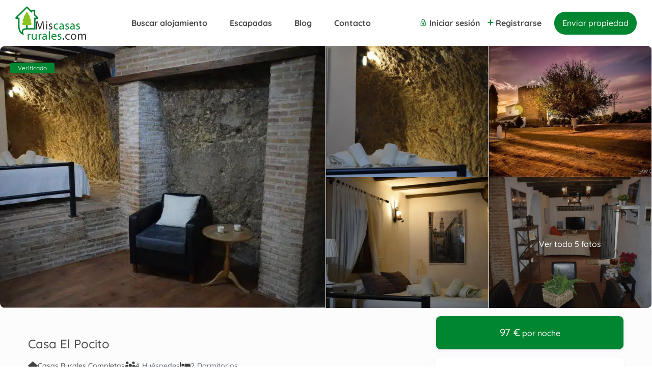

--- FILE ---
content_type: text/html; charset=UTF-8
request_url: https://www.miscasasrurales.com/casas-rurales/casa-el-pocito/
body_size: 76146
content:
<!DOCTYPE html>
<html lang="es">
    <head><meta charset="UTF-8" /><script>if(navigator.userAgent.match(/MSIE|Internet Explorer/i)||navigator.userAgent.match(/Trident\/7\..*?rv:11/i)){var href=document.location.href;if(!href.match(/[?&]nowprocket/)){if(href.indexOf("?")==-1){if(href.indexOf("#")==-1){document.location.href=href+"?nowprocket=1"}else{document.location.href=href.replace("#","?nowprocket=1#")}}else{if(href.indexOf("#")==-1){document.location.href=href+"&nowprocket=1"}else{document.location.href=href.replace("#","&nowprocket=1#")}}}}</script><script>(()=>{class RocketLazyLoadScripts{constructor(){this.v="2.0.4",this.userEvents=["keydown","keyup","mousedown","mouseup","mousemove","mouseover","mouseout","touchmove","touchstart","touchend","touchcancel","wheel","click","dblclick","input"],this.attributeEvents=["onblur","onclick","oncontextmenu","ondblclick","onfocus","onmousedown","onmouseenter","onmouseleave","onmousemove","onmouseout","onmouseover","onmouseup","onmousewheel","onscroll","onsubmit"]}async t(){this.i(),this.o(),/iP(ad|hone)/.test(navigator.userAgent)&&this.h(),this.u(),this.l(this),this.m(),this.k(this),this.p(this),this._(),await Promise.all([this.R(),this.L()]),this.lastBreath=Date.now(),this.S(this),this.P(),this.D(),this.O(),this.M(),await this.C(this.delayedScripts.normal),await this.C(this.delayedScripts.defer),await this.C(this.delayedScripts.async),await this.T(),await this.F(),await this.j(),await this.A(),window.dispatchEvent(new Event("rocket-allScriptsLoaded")),this.everythingLoaded=!0,this.lastTouchEnd&&await new Promise(t=>setTimeout(t,500-Date.now()+this.lastTouchEnd)),this.I(),this.H(),this.U(),this.W()}i(){this.CSPIssue=sessionStorage.getItem("rocketCSPIssue"),document.addEventListener("securitypolicyviolation",t=>{this.CSPIssue||"script-src-elem"!==t.violatedDirective||"data"!==t.blockedURI||(this.CSPIssue=!0,sessionStorage.setItem("rocketCSPIssue",!0))},{isRocket:!0})}o(){window.addEventListener("pageshow",t=>{this.persisted=t.persisted,this.realWindowLoadedFired=!0},{isRocket:!0}),window.addEventListener("pagehide",()=>{this.onFirstUserAction=null},{isRocket:!0})}h(){let t;function e(e){t=e}window.addEventListener("touchstart",e,{isRocket:!0}),window.addEventListener("touchend",function i(o){o.changedTouches[0]&&t.changedTouches[0]&&Math.abs(o.changedTouches[0].pageX-t.changedTouches[0].pageX)<10&&Math.abs(o.changedTouches[0].pageY-t.changedTouches[0].pageY)<10&&o.timeStamp-t.timeStamp<200&&(window.removeEventListener("touchstart",e,{isRocket:!0}),window.removeEventListener("touchend",i,{isRocket:!0}),"INPUT"===o.target.tagName&&"text"===o.target.type||(o.target.dispatchEvent(new TouchEvent("touchend",{target:o.target,bubbles:!0})),o.target.dispatchEvent(new MouseEvent("mouseover",{target:o.target,bubbles:!0})),o.target.dispatchEvent(new PointerEvent("click",{target:o.target,bubbles:!0,cancelable:!0,detail:1,clientX:o.changedTouches[0].clientX,clientY:o.changedTouches[0].clientY})),event.preventDefault()))},{isRocket:!0})}q(t){this.userActionTriggered||("mousemove"!==t.type||this.firstMousemoveIgnored?"keyup"===t.type||"mouseover"===t.type||"mouseout"===t.type||(this.userActionTriggered=!0,this.onFirstUserAction&&this.onFirstUserAction()):this.firstMousemoveIgnored=!0),"click"===t.type&&t.preventDefault(),t.stopPropagation(),t.stopImmediatePropagation(),"touchstart"===this.lastEvent&&"touchend"===t.type&&(this.lastTouchEnd=Date.now()),"click"===t.type&&(this.lastTouchEnd=0),this.lastEvent=t.type,t.composedPath&&t.composedPath()[0].getRootNode()instanceof ShadowRoot&&(t.rocketTarget=t.composedPath()[0]),this.savedUserEvents.push(t)}u(){this.savedUserEvents=[],this.userEventHandler=this.q.bind(this),this.userEvents.forEach(t=>window.addEventListener(t,this.userEventHandler,{passive:!1,isRocket:!0})),document.addEventListener("visibilitychange",this.userEventHandler,{isRocket:!0})}U(){this.userEvents.forEach(t=>window.removeEventListener(t,this.userEventHandler,{passive:!1,isRocket:!0})),document.removeEventListener("visibilitychange",this.userEventHandler,{isRocket:!0}),this.savedUserEvents.forEach(t=>{(t.rocketTarget||t.target).dispatchEvent(new window[t.constructor.name](t.type,t))})}m(){const t="return false",e=Array.from(this.attributeEvents,t=>"data-rocket-"+t),i="["+this.attributeEvents.join("],[")+"]",o="[data-rocket-"+this.attributeEvents.join("],[data-rocket-")+"]",s=(e,i,o)=>{o&&o!==t&&(e.setAttribute("data-rocket-"+i,o),e["rocket"+i]=new Function("event",o),e.setAttribute(i,t))};new MutationObserver(t=>{for(const n of t)"attributes"===n.type&&(n.attributeName.startsWith("data-rocket-")||this.everythingLoaded?n.attributeName.startsWith("data-rocket-")&&this.everythingLoaded&&this.N(n.target,n.attributeName.substring(12)):s(n.target,n.attributeName,n.target.getAttribute(n.attributeName))),"childList"===n.type&&n.addedNodes.forEach(t=>{if(t.nodeType===Node.ELEMENT_NODE)if(this.everythingLoaded)for(const i of[t,...t.querySelectorAll(o)])for(const t of i.getAttributeNames())e.includes(t)&&this.N(i,t.substring(12));else for(const e of[t,...t.querySelectorAll(i)])for(const t of e.getAttributeNames())this.attributeEvents.includes(t)&&s(e,t,e.getAttribute(t))})}).observe(document,{subtree:!0,childList:!0,attributeFilter:[...this.attributeEvents,...e]})}I(){this.attributeEvents.forEach(t=>{document.querySelectorAll("[data-rocket-"+t+"]").forEach(e=>{this.N(e,t)})})}N(t,e){const i=t.getAttribute("data-rocket-"+e);i&&(t.setAttribute(e,i),t.removeAttribute("data-rocket-"+e))}k(t){Object.defineProperty(HTMLElement.prototype,"onclick",{get(){return this.rocketonclick||null},set(e){this.rocketonclick=e,this.setAttribute(t.everythingLoaded?"onclick":"data-rocket-onclick","this.rocketonclick(event)")}})}S(t){function e(e,i){let o=e[i];e[i]=null,Object.defineProperty(e,i,{get:()=>o,set(s){t.everythingLoaded?o=s:e["rocket"+i]=o=s}})}e(document,"onreadystatechange"),e(window,"onload"),e(window,"onpageshow");try{Object.defineProperty(document,"readyState",{get:()=>t.rocketReadyState,set(e){t.rocketReadyState=e},configurable:!0}),document.readyState="loading"}catch(t){console.log("WPRocket DJE readyState conflict, bypassing")}}l(t){this.originalAddEventListener=EventTarget.prototype.addEventListener,this.originalRemoveEventListener=EventTarget.prototype.removeEventListener,this.savedEventListeners=[],EventTarget.prototype.addEventListener=function(e,i,o){o&&o.isRocket||!t.B(e,this)&&!t.userEvents.includes(e)||t.B(e,this)&&!t.userActionTriggered||e.startsWith("rocket-")||t.everythingLoaded?t.originalAddEventListener.call(this,e,i,o):(t.savedEventListeners.push({target:this,remove:!1,type:e,func:i,options:o}),"mouseenter"!==e&&"mouseleave"!==e||t.originalAddEventListener.call(this,e,t.savedUserEvents.push,o))},EventTarget.prototype.removeEventListener=function(e,i,o){o&&o.isRocket||!t.B(e,this)&&!t.userEvents.includes(e)||t.B(e,this)&&!t.userActionTriggered||e.startsWith("rocket-")||t.everythingLoaded?t.originalRemoveEventListener.call(this,e,i,o):t.savedEventListeners.push({target:this,remove:!0,type:e,func:i,options:o})}}J(t,e){this.savedEventListeners=this.savedEventListeners.filter(i=>{let o=i.type,s=i.target||window;return e!==o||t!==s||(this.B(o,s)&&(i.type="rocket-"+o),this.$(i),!1)})}H(){EventTarget.prototype.addEventListener=this.originalAddEventListener,EventTarget.prototype.removeEventListener=this.originalRemoveEventListener,this.savedEventListeners.forEach(t=>this.$(t))}$(t){t.remove?this.originalRemoveEventListener.call(t.target,t.type,t.func,t.options):this.originalAddEventListener.call(t.target,t.type,t.func,t.options)}p(t){let e;function i(e){return t.everythingLoaded?e:e.split(" ").map(t=>"load"===t||t.startsWith("load.")?"rocket-jquery-load":t).join(" ")}function o(o){function s(e){const s=o.fn[e];o.fn[e]=o.fn.init.prototype[e]=function(){return this[0]===window&&t.userActionTriggered&&("string"==typeof arguments[0]||arguments[0]instanceof String?arguments[0]=i(arguments[0]):"object"==typeof arguments[0]&&Object.keys(arguments[0]).forEach(t=>{const e=arguments[0][t];delete arguments[0][t],arguments[0][i(t)]=e})),s.apply(this,arguments),this}}if(o&&o.fn&&!t.allJQueries.includes(o)){const e={DOMContentLoaded:[],"rocket-DOMContentLoaded":[]};for(const t in e)document.addEventListener(t,()=>{e[t].forEach(t=>t())},{isRocket:!0});o.fn.ready=o.fn.init.prototype.ready=function(i){function s(){parseInt(o.fn.jquery)>2?setTimeout(()=>i.bind(document)(o)):i.bind(document)(o)}return"function"==typeof i&&(t.realDomReadyFired?!t.userActionTriggered||t.fauxDomReadyFired?s():e["rocket-DOMContentLoaded"].push(s):e.DOMContentLoaded.push(s)),o([])},s("on"),s("one"),s("off"),t.allJQueries.push(o)}e=o}t.allJQueries=[],o(window.jQuery),Object.defineProperty(window,"jQuery",{get:()=>e,set(t){o(t)}})}P(){const t=new Map;document.write=document.writeln=function(e){const i=document.currentScript,o=document.createRange(),s=i.parentElement;let n=t.get(i);void 0===n&&(n=i.nextSibling,t.set(i,n));const c=document.createDocumentFragment();o.setStart(c,0),c.appendChild(o.createContextualFragment(e)),s.insertBefore(c,n)}}async R(){return new Promise(t=>{this.userActionTriggered?t():this.onFirstUserAction=t})}async L(){return new Promise(t=>{document.addEventListener("DOMContentLoaded",()=>{this.realDomReadyFired=!0,t()},{isRocket:!0})})}async j(){return this.realWindowLoadedFired?Promise.resolve():new Promise(t=>{window.addEventListener("load",t,{isRocket:!0})})}M(){this.pendingScripts=[];this.scriptsMutationObserver=new MutationObserver(t=>{for(const e of t)e.addedNodes.forEach(t=>{"SCRIPT"!==t.tagName||t.noModule||t.isWPRocket||this.pendingScripts.push({script:t,promise:new Promise(e=>{const i=()=>{const i=this.pendingScripts.findIndex(e=>e.script===t);i>=0&&this.pendingScripts.splice(i,1),e()};t.addEventListener("load",i,{isRocket:!0}),t.addEventListener("error",i,{isRocket:!0}),setTimeout(i,1e3)})})})}),this.scriptsMutationObserver.observe(document,{childList:!0,subtree:!0})}async F(){await this.X(),this.pendingScripts.length?(await this.pendingScripts[0].promise,await this.F()):this.scriptsMutationObserver.disconnect()}D(){this.delayedScripts={normal:[],async:[],defer:[]},document.querySelectorAll("script[type$=rocketlazyloadscript]").forEach(t=>{t.hasAttribute("data-rocket-src")?t.hasAttribute("async")&&!1!==t.async?this.delayedScripts.async.push(t):t.hasAttribute("defer")&&!1!==t.defer||"module"===t.getAttribute("data-rocket-type")?this.delayedScripts.defer.push(t):this.delayedScripts.normal.push(t):this.delayedScripts.normal.push(t)})}async _(){await this.L();let t=[];document.querySelectorAll("script[type$=rocketlazyloadscript][data-rocket-src]").forEach(e=>{let i=e.getAttribute("data-rocket-src");if(i&&!i.startsWith("data:")){i.startsWith("//")&&(i=location.protocol+i);try{const o=new URL(i).origin;o!==location.origin&&t.push({src:o,crossOrigin:e.crossOrigin||"module"===e.getAttribute("data-rocket-type")})}catch(t){}}}),t=[...new Map(t.map(t=>[JSON.stringify(t),t])).values()],this.Y(t,"preconnect")}async G(t){if(await this.K(),!0!==t.noModule||!("noModule"in HTMLScriptElement.prototype))return new Promise(e=>{let i;function o(){(i||t).setAttribute("data-rocket-status","executed"),e()}try{if(navigator.userAgent.includes("Firefox/")||""===navigator.vendor||this.CSPIssue)i=document.createElement("script"),[...t.attributes].forEach(t=>{let e=t.nodeName;"type"!==e&&("data-rocket-type"===e&&(e="type"),"data-rocket-src"===e&&(e="src"),i.setAttribute(e,t.nodeValue))}),t.text&&(i.text=t.text),t.nonce&&(i.nonce=t.nonce),i.hasAttribute("src")?(i.addEventListener("load",o,{isRocket:!0}),i.addEventListener("error",()=>{i.setAttribute("data-rocket-status","failed-network"),e()},{isRocket:!0}),setTimeout(()=>{i.isConnected||e()},1)):(i.text=t.text,o()),i.isWPRocket=!0,t.parentNode.replaceChild(i,t);else{const i=t.getAttribute("data-rocket-type"),s=t.getAttribute("data-rocket-src");i?(t.type=i,t.removeAttribute("data-rocket-type")):t.removeAttribute("type"),t.addEventListener("load",o,{isRocket:!0}),t.addEventListener("error",i=>{this.CSPIssue&&i.target.src.startsWith("data:")?(console.log("WPRocket: CSP fallback activated"),t.removeAttribute("src"),this.G(t).then(e)):(t.setAttribute("data-rocket-status","failed-network"),e())},{isRocket:!0}),s?(t.fetchPriority="high",t.removeAttribute("data-rocket-src"),t.src=s):t.src="data:text/javascript;base64,"+window.btoa(unescape(encodeURIComponent(t.text)))}}catch(i){t.setAttribute("data-rocket-status","failed-transform"),e()}});t.setAttribute("data-rocket-status","skipped")}async C(t){const e=t.shift();return e?(e.isConnected&&await this.G(e),this.C(t)):Promise.resolve()}O(){this.Y([...this.delayedScripts.normal,...this.delayedScripts.defer,...this.delayedScripts.async],"preload")}Y(t,e){this.trash=this.trash||[];let i=!0;var o=document.createDocumentFragment();t.forEach(t=>{const s=t.getAttribute&&t.getAttribute("data-rocket-src")||t.src;if(s&&!s.startsWith("data:")){const n=document.createElement("link");n.href=s,n.rel=e,"preconnect"!==e&&(n.as="script",n.fetchPriority=i?"high":"low"),t.getAttribute&&"module"===t.getAttribute("data-rocket-type")&&(n.crossOrigin=!0),t.crossOrigin&&(n.crossOrigin=t.crossOrigin),t.integrity&&(n.integrity=t.integrity),t.nonce&&(n.nonce=t.nonce),o.appendChild(n),this.trash.push(n),i=!1}}),document.head.appendChild(o)}W(){this.trash.forEach(t=>t.remove())}async T(){try{document.readyState="interactive"}catch(t){}this.fauxDomReadyFired=!0;try{await this.K(),this.J(document,"readystatechange"),document.dispatchEvent(new Event("rocket-readystatechange")),await this.K(),document.rocketonreadystatechange&&document.rocketonreadystatechange(),await this.K(),this.J(document,"DOMContentLoaded"),document.dispatchEvent(new Event("rocket-DOMContentLoaded")),await this.K(),this.J(window,"DOMContentLoaded"),window.dispatchEvent(new Event("rocket-DOMContentLoaded"))}catch(t){console.error(t)}}async A(){try{document.readyState="complete"}catch(t){}try{await this.K(),this.J(document,"readystatechange"),document.dispatchEvent(new Event("rocket-readystatechange")),await this.K(),document.rocketonreadystatechange&&document.rocketonreadystatechange(),await this.K(),this.J(window,"load"),window.dispatchEvent(new Event("rocket-load")),await this.K(),window.rocketonload&&window.rocketonload(),await this.K(),this.allJQueries.forEach(t=>t(window).trigger("rocket-jquery-load")),await this.K(),this.J(window,"pageshow");const t=new Event("rocket-pageshow");t.persisted=this.persisted,window.dispatchEvent(t),await this.K(),window.rocketonpageshow&&window.rocketonpageshow({persisted:this.persisted})}catch(t){console.error(t)}}async K(){Date.now()-this.lastBreath>45&&(await this.X(),this.lastBreath=Date.now())}async X(){return document.hidden?new Promise(t=>setTimeout(t)):new Promise(t=>requestAnimationFrame(t))}B(t,e){return e===document&&"readystatechange"===t||(e===document&&"DOMContentLoaded"===t||(e===window&&"DOMContentLoaded"===t||(e===window&&"load"===t||e===window&&"pageshow"===t)))}static run(){(new RocketLazyLoadScripts).t()}}RocketLazyLoadScripts.run()})();</script>
        
        <meta name="viewport" content="width=device-width, initial-scale=1,user-scalable=no">
      
        <link rel="pingback" href="https://www.miscasasrurales.com/xmlrpc.php" />
    <meta name='robots' content='index, follow, max-image-preview:large, max-snippet:-1, max-video-preview:-1' />
<link rel="preconnect" href="https://fonts.googleapis.com">
    <link rel="preconnect" href="https://fonts.gstatic.com" crossorigin>
	<!-- This site is optimized with the Yoast SEO Premium plugin v24.8 (Yoast SEO v26.7) - https://yoast.com/wordpress/plugins/seo/ -->
	<title>Casa El Pocito | Casa Rural en Peñaflor, Sevilla desde 97 €/noche</title>
<link data-rocket-preload as="style" href="https://fonts.googleapis.com/css2?family=Quicksand%3Awght%40300%3B400%3B700%3B900&#038;ver=88a5d1823fb968ed1314082354f39a5b&#038;display=swap" rel="preload">
<link data-rocket-preload as="style" href="https://fonts.googleapis.com/css?family=Quicksand%3A300%2C400%2C500%2C600%2C700&#038;display=swap" rel="preload">
<link href="https://fonts.googleapis.com/css2?family=Quicksand%3Awght%40300%3B400%3B700%3B900&#038;ver=88a5d1823fb968ed1314082354f39a5b&#038;display=swap" media="print" onload="this.media=&#039;all&#039;" rel="stylesheet">
<noscript data-wpr-hosted-gf-parameters=""><link rel="stylesheet" href="https://fonts.googleapis.com/css2?family=Quicksand%3Awght%40300%3B400%3B700%3B900&#038;ver=88a5d1823fb968ed1314082354f39a5b&#038;display=swap"></noscript>
<link href="https://fonts.googleapis.com/css?family=Quicksand%3A300%2C400%2C500%2C600%2C700&#038;display=swap" media="print" onload="this.media=&#039;all&#039;" rel="stylesheet">
<noscript data-wpr-hosted-gf-parameters=""><link rel="stylesheet" href="https://fonts.googleapis.com/css?family=Quicksand%3A300%2C400%2C500%2C600%2C700&#038;display=swap"></noscript>
	<meta name="description" content="Reservar Alojamiento Rural en Peñaflor, Sevilla para disfrutar de una Escapada Rural en plena Naturaleza hasta 4 personas y 2 dormitorios" />
	<link rel="canonical" href="https://www.miscasasrurales.com/casas-rurales/casa-el-pocito/" />
	<meta property="og:locale" content="es_ES" />
	<meta property="og:type" content="article" />
	<meta property="og:title" content="Casa El Pocito" />
	<meta property="og:description" content="Reservar Alojamiento Rural en Peñaflor, Sevilla para disfrutar de una Escapada Rural en plena Naturaleza hasta 4 personas y 2 dormitorios" />
	<meta property="og:url" content="https://www.miscasasrurales.com/casas-rurales/casa-el-pocito/" />
	<meta property="og:site_name" content="Mis Casas Rurales" />
	<meta property="article:publisher" content="https://www.facebook.com/MisCasasRurales" />
	<meta property="article:modified_time" content="2024-11-27T15:01:32+00:00" />
	<meta property="og:image" content="https://www.miscasasrurales.com/wp-content/uploads/2011/09/Casa-Cueva-El-Pocito-Alojamientos-Rurales-.-Mis-Casas-rurales-.webp" />
	<meta property="og:image:width" content="1024" />
	<meta property="og:image:height" content="683" />
	<meta property="og:image:type" content="image/webp" />
	<meta name="twitter:card" content="summary_large_image" />
	<meta name="twitter:site" content="@miscasasrurales" />
	<script type="application/ld+json" class="yoast-schema-graph">{"@context":"https://schema.org","@graph":[{"@type":"WebPage","@id":"https://www.miscasasrurales.com/casas-rurales/casa-el-pocito/","url":"https://www.miscasasrurales.com/casas-rurales/casa-el-pocito/","name":"Casa El Pocito | Casa Rural en Peñaflor, Sevilla desde 97 €/noche","isPartOf":{"@id":"https://www.miscasasrurales.com/#website"},"primaryImageOfPage":{"@id":"https://www.miscasasrurales.com/casas-rurales/casa-el-pocito/#primaryimage"},"image":{"@id":"https://www.miscasasrurales.com/casas-rurales/casa-el-pocito/#primaryimage"},"thumbnailUrl":"https://www.miscasasrurales.com/wp-content/uploads/2011/09/Casa-Cueva-El-Pocito-Alojamientos-Rurales-.-Mis-Casas-rurales-.webp","datePublished":"2011-09-24T15:19:21+00:00","dateModified":"2024-11-27T15:01:32+00:00","description":"Reservar Alojamiento Rural en Peñaflor, Sevilla para disfrutar de una Escapada Rural en plena Naturaleza hasta 4 personas y 2 dormitorios","breadcrumb":{"@id":"https://www.miscasasrurales.com/casas-rurales/casa-el-pocito/#breadcrumb"},"inLanguage":"es","potentialAction":[{"@type":"ReadAction","target":["https://www.miscasasrurales.com/casas-rurales/casa-el-pocito/"]}]},{"@type":"ImageObject","inLanguage":"es","@id":"https://www.miscasasrurales.com/casas-rurales/casa-el-pocito/#primaryimage","url":"https://www.miscasasrurales.com/wp-content/uploads/2011/09/Casa-Cueva-El-Pocito-Alojamientos-Rurales-.-Mis-Casas-rurales-.webp","contentUrl":"https://www.miscasasrurales.com/wp-content/uploads/2011/09/Casa-Cueva-El-Pocito-Alojamientos-Rurales-.-Mis-Casas-rurales-.webp","width":1024,"height":683,"caption":"Casa Cueva El Pocito- Alojamientos Rurales-. Mis Casas rurales"},{"@type":"BreadcrumbList","@id":"https://www.miscasasrurales.com/casas-rurales/casa-el-pocito/#breadcrumb","itemListElement":[{"@type":"ListItem","position":1,"name":"Portada","item":"https://www.miscasasrurales.com/"},{"@type":"ListItem","position":2,"name":"Listados","item":"https://www.miscasasrurales.com/properties/"},{"@type":"ListItem","position":3,"name":"Casa El Pocito"}]},{"@type":"WebSite","@id":"https://www.miscasasrurales.com/#website","url":"https://www.miscasasrurales.com/","name":"Mis Casas Rurales","description":"Portal para alquilar alojamientos rurales","publisher":{"@id":"https://www.miscasasrurales.com/#organization"},"potentialAction":[{"@type":"SearchAction","target":{"@type":"EntryPoint","urlTemplate":"https://www.miscasasrurales.com/?s={search_term_string}"},"query-input":{"@type":"PropertyValueSpecification","valueRequired":true,"valueName":"search_term_string"}}],"inLanguage":"es"},{"@type":"Organization","@id":"https://www.miscasasrurales.com/#organization","name":"Estamos más cerca de tí","url":"https://www.miscasasrurales.com/","logo":{"@type":"ImageObject","inLanguage":"es","@id":"https://www.miscasasrurales.com/#/schema/logo/image/","url":"https://www.miscasasrurales.com/wp-content/uploads/2024/07/logo-mcr-trazado.png","contentUrl":"https://www.miscasasrurales.com/wp-content/uploads/2024/07/logo-mcr-trazado.png","width":668,"height":318,"caption":"Estamos más cerca de tí"},"image":{"@id":"https://www.miscasasrurales.com/#/schema/logo/image/"},"sameAs":["https://www.facebook.com/MisCasasRurales","https://x.com/miscasasrurales","https://www.instagram.com/miscasasrurales/","https://www.youtube.com/miscasasrurales"]}]}</script>
	<!-- / Yoast SEO Premium plugin. -->


<link rel='dns-prefetch' href='//maps-api-ssl.google.com' />
<link rel='dns-prefetch' href='//fonts.googleapis.com' />
<link href='https://fonts.gstatic.com' crossorigin rel='preconnect' />
<link rel="alternate" type="application/rss+xml" title="Mis Casas Rurales &raquo; Feed" href="https://www.miscasasrurales.com/feed/" />
<link rel="alternate" type="application/rss+xml" title="Mis Casas Rurales &raquo; Feed de los comentarios" href="https://www.miscasasrurales.com/comments/feed/" />
<link rel="alternate" type="application/rss+xml" title="Mis Casas Rurales &raquo; Comentario Casa El Pocito del feed" href="https://www.miscasasrurales.com/casas-rurales/casa-el-pocito/feed/" />
<link rel="alternate" title="oEmbed (JSON)" type="application/json+oembed" href="https://www.miscasasrurales.com/wp-json/oembed/1.0/embed?url=https%3A%2F%2Fwww.miscasasrurales.com%2Fcasas-rurales%2Fcasa-el-pocito%2F" />
<link rel="alternate" title="oEmbed (XML)" type="text/xml+oembed" href="https://www.miscasasrurales.com/wp-json/oembed/1.0/embed?url=https%3A%2F%2Fwww.miscasasrurales.com%2Fcasas-rurales%2Fcasa-el-pocito%2F&#038;format=xml" />
<style id='wp-img-auto-sizes-contain-inline-css' type='text/css'>
img:is([sizes=auto i],[sizes^="auto," i]){contain-intrinsic-size:3000px 1500px}
/*# sourceURL=wp-img-auto-sizes-contain-inline-css */
</style>
<style id='wp-emoji-styles-inline-css' type='text/css'>

	img.wp-smiley, img.emoji {
		display: inline !important;
		border: none !important;
		box-shadow: none !important;
		height: 1em !important;
		width: 1em !important;
		margin: 0 0.07em !important;
		vertical-align: -0.1em !important;
		background: none !important;
		padding: 0 !important;
	}
/*# sourceURL=wp-emoji-styles-inline-css */
</style>
<link rel='stylesheet' id='wp-block-library-css' href='https://www.miscasasrurales.com/wp-includes/css/dist/block-library/style.min.css?ver=88a5d1823fb968ed1314082354f39a5b' type='text/css' media='all' />
<style id='classic-theme-styles-inline-css' type='text/css'>
/*! This file is auto-generated */
.wp-block-button__link{color:#fff;background-color:#32373c;border-radius:9999px;box-shadow:none;text-decoration:none;padding:calc(.667em + 2px) calc(1.333em + 2px);font-size:1.125em}.wp-block-file__button{background:#32373c;color:#fff;text-decoration:none}
/*# sourceURL=/wp-includes/css/classic-themes.min.css */
</style>
<link rel='stylesheet' id='wp-components-css' href='https://www.miscasasrurales.com/wp-includes/css/dist/components/style.min.css?ver=88a5d1823fb968ed1314082354f39a5b' type='text/css' media='all' />
<link rel='stylesheet' id='wp-preferences-css' href='https://www.miscasasrurales.com/wp-includes/css/dist/preferences/style.min.css?ver=88a5d1823fb968ed1314082354f39a5b' type='text/css' media='all' />
<link rel='stylesheet' id='wp-block-editor-css' href='https://www.miscasasrurales.com/wp-includes/css/dist/block-editor/style.min.css?ver=88a5d1823fb968ed1314082354f39a5b' type='text/css' media='all' />
<link rel='stylesheet' id='wp-reusable-blocks-css' href='https://www.miscasasrurales.com/wp-includes/css/dist/reusable-blocks/style.min.css?ver=88a5d1823fb968ed1314082354f39a5b' type='text/css' media='all' />
<link rel='stylesheet' id='wp-patterns-css' href='https://www.miscasasrurales.com/wp-includes/css/dist/patterns/style.min.css?ver=88a5d1823fb968ed1314082354f39a5b' type='text/css' media='all' />
<link rel='stylesheet' id='wp-editor-css' href='https://www.miscasasrurales.com/wp-includes/css/dist/editor/style.min.css?ver=88a5d1823fb968ed1314082354f39a5b' type='text/css' media='all' />
<link data-minify="1" rel='stylesheet' id='rentals_gutenberg-cgb-style-css-css' href='https://www.miscasasrurales.com/wp-content/cache/min/1/wp-content/plugins/rentals-gutenberg/dist/blocks.style.build.css?ver=1768509050' type='text/css' media='all' />
<style id='global-styles-inline-css' type='text/css'>
:root{--wp--preset--aspect-ratio--square: 1;--wp--preset--aspect-ratio--4-3: 4/3;--wp--preset--aspect-ratio--3-4: 3/4;--wp--preset--aspect-ratio--3-2: 3/2;--wp--preset--aspect-ratio--2-3: 2/3;--wp--preset--aspect-ratio--16-9: 16/9;--wp--preset--aspect-ratio--9-16: 9/16;--wp--preset--color--black: #000000;--wp--preset--color--cyan-bluish-gray: #abb8c3;--wp--preset--color--white: #ffffff;--wp--preset--color--pale-pink: #f78da7;--wp--preset--color--vivid-red: #cf2e2e;--wp--preset--color--luminous-vivid-orange: #ff6900;--wp--preset--color--luminous-vivid-amber: #fcb900;--wp--preset--color--light-green-cyan: #7bdcb5;--wp--preset--color--vivid-green-cyan: #00d084;--wp--preset--color--pale-cyan-blue: #8ed1fc;--wp--preset--color--vivid-cyan-blue: #0693e3;--wp--preset--color--vivid-purple: #9b51e0;--wp--preset--gradient--vivid-cyan-blue-to-vivid-purple: linear-gradient(135deg,rgb(6,147,227) 0%,rgb(155,81,224) 100%);--wp--preset--gradient--light-green-cyan-to-vivid-green-cyan: linear-gradient(135deg,rgb(122,220,180) 0%,rgb(0,208,130) 100%);--wp--preset--gradient--luminous-vivid-amber-to-luminous-vivid-orange: linear-gradient(135deg,rgb(252,185,0) 0%,rgb(255,105,0) 100%);--wp--preset--gradient--luminous-vivid-orange-to-vivid-red: linear-gradient(135deg,rgb(255,105,0) 0%,rgb(207,46,46) 100%);--wp--preset--gradient--very-light-gray-to-cyan-bluish-gray: linear-gradient(135deg,rgb(238,238,238) 0%,rgb(169,184,195) 100%);--wp--preset--gradient--cool-to-warm-spectrum: linear-gradient(135deg,rgb(74,234,220) 0%,rgb(151,120,209) 20%,rgb(207,42,186) 40%,rgb(238,44,130) 60%,rgb(251,105,98) 80%,rgb(254,248,76) 100%);--wp--preset--gradient--blush-light-purple: linear-gradient(135deg,rgb(255,206,236) 0%,rgb(152,150,240) 100%);--wp--preset--gradient--blush-bordeaux: linear-gradient(135deg,rgb(254,205,165) 0%,rgb(254,45,45) 50%,rgb(107,0,62) 100%);--wp--preset--gradient--luminous-dusk: linear-gradient(135deg,rgb(255,203,112) 0%,rgb(199,81,192) 50%,rgb(65,88,208) 100%);--wp--preset--gradient--pale-ocean: linear-gradient(135deg,rgb(255,245,203) 0%,rgb(182,227,212) 50%,rgb(51,167,181) 100%);--wp--preset--gradient--electric-grass: linear-gradient(135deg,rgb(202,248,128) 0%,rgb(113,206,126) 100%);--wp--preset--gradient--midnight: linear-gradient(135deg,rgb(2,3,129) 0%,rgb(40,116,252) 100%);--wp--preset--font-size--small: 13px;--wp--preset--font-size--medium: 20px;--wp--preset--font-size--large: 36px;--wp--preset--font-size--x-large: 42px;--wp--preset--spacing--20: 0.44rem;--wp--preset--spacing--30: 0.67rem;--wp--preset--spacing--40: 1rem;--wp--preset--spacing--50: 1.5rem;--wp--preset--spacing--60: 2.25rem;--wp--preset--spacing--70: 3.38rem;--wp--preset--spacing--80: 5.06rem;--wp--preset--shadow--natural: 6px 6px 9px rgba(0, 0, 0, 0.2);--wp--preset--shadow--deep: 12px 12px 50px rgba(0, 0, 0, 0.4);--wp--preset--shadow--sharp: 6px 6px 0px rgba(0, 0, 0, 0.2);--wp--preset--shadow--outlined: 6px 6px 0px -3px rgb(255, 255, 255), 6px 6px rgb(0, 0, 0);--wp--preset--shadow--crisp: 6px 6px 0px rgb(0, 0, 0);}:where(.is-layout-flex){gap: 0.5em;}:where(.is-layout-grid){gap: 0.5em;}body .is-layout-flex{display: flex;}.is-layout-flex{flex-wrap: wrap;align-items: center;}.is-layout-flex > :is(*, div){margin: 0;}body .is-layout-grid{display: grid;}.is-layout-grid > :is(*, div){margin: 0;}:where(.wp-block-columns.is-layout-flex){gap: 2em;}:where(.wp-block-columns.is-layout-grid){gap: 2em;}:where(.wp-block-post-template.is-layout-flex){gap: 1.25em;}:where(.wp-block-post-template.is-layout-grid){gap: 1.25em;}.has-black-color{color: var(--wp--preset--color--black) !important;}.has-cyan-bluish-gray-color{color: var(--wp--preset--color--cyan-bluish-gray) !important;}.has-white-color{color: var(--wp--preset--color--white) !important;}.has-pale-pink-color{color: var(--wp--preset--color--pale-pink) !important;}.has-vivid-red-color{color: var(--wp--preset--color--vivid-red) !important;}.has-luminous-vivid-orange-color{color: var(--wp--preset--color--luminous-vivid-orange) !important;}.has-luminous-vivid-amber-color{color: var(--wp--preset--color--luminous-vivid-amber) !important;}.has-light-green-cyan-color{color: var(--wp--preset--color--light-green-cyan) !important;}.has-vivid-green-cyan-color{color: var(--wp--preset--color--vivid-green-cyan) !important;}.has-pale-cyan-blue-color{color: var(--wp--preset--color--pale-cyan-blue) !important;}.has-vivid-cyan-blue-color{color: var(--wp--preset--color--vivid-cyan-blue) !important;}.has-vivid-purple-color{color: var(--wp--preset--color--vivid-purple) !important;}.has-black-background-color{background-color: var(--wp--preset--color--black) !important;}.has-cyan-bluish-gray-background-color{background-color: var(--wp--preset--color--cyan-bluish-gray) !important;}.has-white-background-color{background-color: var(--wp--preset--color--white) !important;}.has-pale-pink-background-color{background-color: var(--wp--preset--color--pale-pink) !important;}.has-vivid-red-background-color{background-color: var(--wp--preset--color--vivid-red) !important;}.has-luminous-vivid-orange-background-color{background-color: var(--wp--preset--color--luminous-vivid-orange) !important;}.has-luminous-vivid-amber-background-color{background-color: var(--wp--preset--color--luminous-vivid-amber) !important;}.has-light-green-cyan-background-color{background-color: var(--wp--preset--color--light-green-cyan) !important;}.has-vivid-green-cyan-background-color{background-color: var(--wp--preset--color--vivid-green-cyan) !important;}.has-pale-cyan-blue-background-color{background-color: var(--wp--preset--color--pale-cyan-blue) !important;}.has-vivid-cyan-blue-background-color{background-color: var(--wp--preset--color--vivid-cyan-blue) !important;}.has-vivid-purple-background-color{background-color: var(--wp--preset--color--vivid-purple) !important;}.has-black-border-color{border-color: var(--wp--preset--color--black) !important;}.has-cyan-bluish-gray-border-color{border-color: var(--wp--preset--color--cyan-bluish-gray) !important;}.has-white-border-color{border-color: var(--wp--preset--color--white) !important;}.has-pale-pink-border-color{border-color: var(--wp--preset--color--pale-pink) !important;}.has-vivid-red-border-color{border-color: var(--wp--preset--color--vivid-red) !important;}.has-luminous-vivid-orange-border-color{border-color: var(--wp--preset--color--luminous-vivid-orange) !important;}.has-luminous-vivid-amber-border-color{border-color: var(--wp--preset--color--luminous-vivid-amber) !important;}.has-light-green-cyan-border-color{border-color: var(--wp--preset--color--light-green-cyan) !important;}.has-vivid-green-cyan-border-color{border-color: var(--wp--preset--color--vivid-green-cyan) !important;}.has-pale-cyan-blue-border-color{border-color: var(--wp--preset--color--pale-cyan-blue) !important;}.has-vivid-cyan-blue-border-color{border-color: var(--wp--preset--color--vivid-cyan-blue) !important;}.has-vivid-purple-border-color{border-color: var(--wp--preset--color--vivid-purple) !important;}.has-vivid-cyan-blue-to-vivid-purple-gradient-background{background: var(--wp--preset--gradient--vivid-cyan-blue-to-vivid-purple) !important;}.has-light-green-cyan-to-vivid-green-cyan-gradient-background{background: var(--wp--preset--gradient--light-green-cyan-to-vivid-green-cyan) !important;}.has-luminous-vivid-amber-to-luminous-vivid-orange-gradient-background{background: var(--wp--preset--gradient--luminous-vivid-amber-to-luminous-vivid-orange) !important;}.has-luminous-vivid-orange-to-vivid-red-gradient-background{background: var(--wp--preset--gradient--luminous-vivid-orange-to-vivid-red) !important;}.has-very-light-gray-to-cyan-bluish-gray-gradient-background{background: var(--wp--preset--gradient--very-light-gray-to-cyan-bluish-gray) !important;}.has-cool-to-warm-spectrum-gradient-background{background: var(--wp--preset--gradient--cool-to-warm-spectrum) !important;}.has-blush-light-purple-gradient-background{background: var(--wp--preset--gradient--blush-light-purple) !important;}.has-blush-bordeaux-gradient-background{background: var(--wp--preset--gradient--blush-bordeaux) !important;}.has-luminous-dusk-gradient-background{background: var(--wp--preset--gradient--luminous-dusk) !important;}.has-pale-ocean-gradient-background{background: var(--wp--preset--gradient--pale-ocean) !important;}.has-electric-grass-gradient-background{background: var(--wp--preset--gradient--electric-grass) !important;}.has-midnight-gradient-background{background: var(--wp--preset--gradient--midnight) !important;}.has-small-font-size{font-size: var(--wp--preset--font-size--small) !important;}.has-medium-font-size{font-size: var(--wp--preset--font-size--medium) !important;}.has-large-font-size{font-size: var(--wp--preset--font-size--large) !important;}.has-x-large-font-size{font-size: var(--wp--preset--font-size--x-large) !important;}
:where(.wp-block-post-template.is-layout-flex){gap: 1.25em;}:where(.wp-block-post-template.is-layout-grid){gap: 1.25em;}
:where(.wp-block-term-template.is-layout-flex){gap: 1.25em;}:where(.wp-block-term-template.is-layout-grid){gap: 1.25em;}
:where(.wp-block-columns.is-layout-flex){gap: 2em;}:where(.wp-block-columns.is-layout-grid){gap: 2em;}
:root :where(.wp-block-pullquote){font-size: 1.5em;line-height: 1.6;}
/*# sourceURL=global-styles-inline-css */
</style>
<link rel='stylesheet' id='cmplz-general-css' href='https://www.miscasasrurales.com/wp-content/plugins/complianz-gdpr-premium/assets/css/cookieblocker.min.css?ver=1767959093' type='text/css' media='all' />
<link data-minify="1" rel='stylesheet' id='bootstrap-css' href='https://www.miscasasrurales.com/wp-content/cache/min/1/wp-content/themes/wprentals/css/bootstrap.css?ver=1768509050' type='text/css' media='all' />
<link data-minify="1" rel='stylesheet' id='bootstrap-theme-css' href='https://www.miscasasrurales.com/wp-content/cache/min/1/wp-content/themes/wprentals/css/bootstrap-theme.css?ver=1768509050' type='text/css' media='all' />
<link data-minify="1" rel='stylesheet' id='wpestate_style-css' href='https://www.miscasasrurales.com/wp-content/cache/min/1/wp-content/themes/wprentals/style.css?ver=1768509050' type='text/css' media='all' />
<link rel='stylesheet' id='wpestate-child-style-css' href='https://www.miscasasrurales.com/wp-content/themes/wprentals-child/style.css?ver=3.12' type='text/css' media='all' />
<link data-minify="1" rel='stylesheet' id='wpestate_media-css' href='https://www.miscasasrurales.com/wp-content/cache/min/1/wp-content/themes/wprentals/css/my_media.css?ver=1768509050' type='text/css' media='all' />
<link rel='stylesheet' id='bootstrap-selectcss.min-css' href='https://www.miscasasrurales.com/wp-content/themes/wprentals/css/bootstrap-select.min.css?ver=1.0' type='text/css' media='all' />
<link rel='stylesheet' id='jquery-ui.min-css' href='https://www.miscasasrurales.com/wp-content/themes/wprentals/css/jquery-ui.min.css?ver=88a5d1823fb968ed1314082354f39a5b' type='text/css' media='all' />
<link data-minify="1" rel='stylesheet' id='daterangepicker-css' href='https://www.miscasasrurales.com/wp-content/cache/min/1/wp-content/themes/wprentals/css/daterangepicker.css?ver=1768509050' type='text/css' media='all' />
<link data-minify="1" rel='stylesheet' id='jquery.fancybox-css' href='https://www.miscasasrurales.com/wp-content/cache/min/1/wp-content/themes/wprentals/css/jquery.fancybox.css?ver=1768509050' type='text/css' media='all' />

<link data-minify="1" rel='stylesheet' id='fontello-css' href='https://www.miscasasrurales.com/wp-content/cache/min/1/wp-content/themes/wprentals/css/fontello.css?ver=1768509050' type='text/css' media='all' />
<link rel='stylesheet' id='font-awesome.min-css' href='https://www.miscasasrurales.com/wp-content/themes/wprentals/css/fontawesome/css/fontawesome.min.css?ver=88a5d1823fb968ed1314082354f39a5b' type='text/css' media='all' />
<link data-minify="1" rel='stylesheet' id='font-awesome6.min-css' href='https://www.miscasasrurales.com/wp-content/cache/min/1/wp-content/themes/wprentals/css/fontawesome/css/all.min.css?ver=1768509050' type='text/css' media='all' />
<link rel='stylesheet' id='elementor-frontend-css' href='https://www.miscasasrurales.com/wp-content/plugins/elementor/assets/css/frontend.min.css?ver=3.34.1' type='text/css' media='all' />
<link rel='stylesheet' id='widget-image-css' href='https://www.miscasasrurales.com/wp-content/plugins/elementor/assets/css/widget-image.min.css?ver=3.34.1' type='text/css' media='all' />
<link rel='stylesheet' id='widget-heading-css' href='https://www.miscasasrurales.com/wp-content/plugins/elementor/assets/css/widget-heading.min.css?ver=3.34.1' type='text/css' media='all' />
<link rel='stylesheet' id='widget-animated-headline-css' href='https://www.miscasasrurales.com/wp-content/plugins/elementor-pro/assets/css/widget-animated-headline.min.css?ver=3.34.0' type='text/css' media='all' />
<link rel='stylesheet' id='widget-nav-menu-css' href='https://www.miscasasrurales.com/wp-content/plugins/elementor-pro/assets/css/widget-nav-menu.min.css?ver=3.34.0' type='text/css' media='all' />
<link rel='stylesheet' id='widget-icon-list-css' href='https://www.miscasasrurales.com/wp-content/plugins/elementor/assets/css/widget-icon-list.min.css?ver=3.34.1' type='text/css' media='all' />
<link rel='stylesheet' id='widget-social-icons-css' href='https://www.miscasasrurales.com/wp-content/plugins/elementor/assets/css/widget-social-icons.min.css?ver=3.34.1' type='text/css' media='all' />
<link rel='stylesheet' id='e-apple-webkit-css' href='https://www.miscasasrurales.com/wp-content/plugins/elementor/assets/css/conditionals/apple-webkit.min.css?ver=3.34.1' type='text/css' media='all' />
<link rel='stylesheet' id='elementor-post-21-css' href='https://www.miscasasrurales.com/wp-content/uploads/elementor/css/post-21.css?ver=1768509049' type='text/css' media='all' />
<link rel='stylesheet' id='elementor-post-42108-css' href='https://www.miscasasrurales.com/wp-content/uploads/elementor/css/post-42108.css?ver=1768509050' type='text/css' media='all' />
<link rel='stylesheet' id='eael-general-css' href='https://www.miscasasrurales.com/wp-content/plugins/essential-addons-for-elementor-lite/assets/front-end/css/view/general.min.css?ver=6.5.5' type='text/css' media='all' />
<noscript></noscript><link data-minify="1" rel='stylesheet' id='elementor-gf-local-quicksand-css' href='https://www.miscasasrurales.com/wp-content/cache/min/1/wp-content/uploads/elementor/google-fonts/css/quicksand.css?ver=1768509050' type='text/css' media='all' />
<link data-minify="1" rel='stylesheet' id='elementor-gf-local-poppins-css' href='https://www.miscasasrurales.com/wp-content/cache/min/1/wp-content/uploads/elementor/google-fonts/css/poppins.css?ver=1768509050' type='text/css' media='all' />
<script type="rocketlazyloadscript" data-rocket-type="text/javascript" data-rocket-src="https://www.miscasasrurales.com/wp-includes/js/jquery/jquery.min.js?ver=3.7.1" id="jquery-core-js" data-rocket-defer defer></script>
<script type="rocketlazyloadscript" data-rocket-type="text/javascript" data-rocket-src="https://www.miscasasrurales.com/wp-includes/js/jquery/jquery-migrate.min.js?ver=3.4.1" id="jquery-migrate-js" data-rocket-defer defer></script>
<script type="rocketlazyloadscript" data-minify="1" data-rocket-type="text/javascript" data-rocket-src="https://www.miscasasrurales.com/wp-content/cache/min/1/wp-content/themes/wprentals/js/modernizr.custom.62456.js?ver=1767083198" id="modernizr-js" data-rocket-defer defer></script>
<script type="text/javascript" id="wpestate_mapfunctions-js-extra">
/* <![CDATA[ */
var mapfunctions_vars = {"path":"https://www.miscasasrurales.com/wp-content/themes/wprentals//css/css-images","pin_images":"{\"alojamiento-completo\":\"https:\\/\\/www.miscasasrurales.com\\/wp-content\\/uploads\\/2024\\/11\\/icon-place-3.png\",\"alojamiento-por-habitacion\":\"https:\\/\\/www.miscasasrurales.com\\/wp-content\\/uploads\\/2024\\/11\\/icon-place-3.png\",\"albergues\":\"\",\"apartamentos-rurales\":\"\",\"cabanas-y-bungalow\":\"\",\"campings\":\"\",\"casas-rurales-alquiler-por-habitaciones\":\"\",\"casas-rurales-completas\":\"\",\"hoteles-rurales\":\"\",\"vivienda-turistica-de-alojamiento-rural\":\"\",\"alberguesalojamiento-completo\":\"\",\"apartamentos-ruralesalojamiento-completo\":\"\",\"cabanas-y-bungalowalojamiento-completo\":\"\",\"campingsalojamiento-completo\":\"\",\"casas-rurales-alquiler-por-alojamiento-completo\":\"\",\"casas-rurales-completasalojamiento-completo\":\"\",\"hoteles-ruralesalojamiento-completo\":\"\",\"vivienda-turistica-de-alojaalojamiento-completo\":\"\",\"alberguesalojamiento-por-habitacion\":\"\",\"apartamentos-ruralesalojamiento-por-habitacion\":\"\",\"cabanas-y-bungalowalojamiento-por-habitacion\":\"\",\"campingsalojamiento-por-habitacion\":\"\",\"casas-rurales-alquiler-por-alojamiento-por-habitacion\":\"\",\"casas-rurales-completasalojamiento-por-habitacion\":\"\",\"hoteles-ruralesalojamiento-por-habitacion\":\"\",\"vivienda-turistica-de-alojaalojamiento-por-habitacion\":\"\",\"single_pin\":\"https:\\/\\/www.miscasasrurales.com\\/wp-content\\/themes\\/wprentals-child\\/css\\/css-images\\/sale.png\",\"cloud_pin\":\"https:\\/\\/www.miscasasrurales.com\\/wp-content\\/themes\\/wprentals-child\\/css\\/css-images\\/cloud.png\",\"userpin\":\"https:\\/\\/www.miscasasrurales.com\\/wp-content\\/themes\\/wprentals-child\\/css\\/css-images\\/userpin.png\"}","use_single_image_pin":"no","geolocation_radius":"400","adv_search":"0","in_text":" en ","zoom_cluster":"17","user_cluster":"yes","open_close_status":"0","open_height":"650","closed_height":"550","generated_pins":"0","geo_no_pos":"El navegador no pudo detectar tu posici\u00f3n!","geo_no_brow":"La geolocalizaci\u00f3n no es compatible con este navegador.","geo_message":"radio m","show_adv_search":"","custom_search":"no","listing_map":"internal","slugs":["ubicacion","entrada","salida"],"hows":["like","date bigger","date smaller"],"measure_sys":"m","close_map":"cerrar mapa","show_g_search_status":"","slider_price":"no","slider_price_position":"0","map_style":"[\r\n    {\r\n        \"featureType\": \"poi\",\r\n        \"elementType\": \"geometry.fill\",\r\n        \"stylers\": [\r\n            {\r\n                \"color\": \"#C5E3BF\"\r\n            }\r\n        ]\r\n    },\r\n    {\r\n        \"featureType\": \"road\",\r\n        \"elementType\": \"geometry\",\r\n        \"stylers\": [\r\n            {\r\n                \"lightness\": 100\r\n            },\r\n            {\r\n                \"visibility\": \"simplified\"\r\n            }\r\n        ]\r\n    },\r\n    {\r\n        \"featureType\": \"road\",\r\n        \"elementType\": \"geometry.fill\",\r\n        \"stylers\": [\r\n            {\r\n                \"color\": \"#D1D1B8\"\r\n            }\r\n        ]\r\n    },\r\n    {\r\n        \"featureType\": \"water\",\r\n        \"elementType\": \"geometry\",\r\n        \"stylers\": [\r\n            {\r\n                \"visibility\": \"on\"\r\n            },\r\n            {\r\n                \"color\": \"#C6E2FF\"\r\n            }\r\n        ]\r\n    },\r\n    {\r\n        \"featureType\": \"water\",\r\n        \"elementType\": \"geometry.fill\",\r\n        \"stylers\": [\r\n            {\r\n                \"color\": \"#50a9f4\"\r\n            }\r\n        ]\r\n    }\r\n]","is_tax":"0","is_property_list":"0","bypass_fit_bounds":"0","useprice":"yes","use_price_pins_full_price":"yes","adv_search_type":"oldtype","fields_no":"3","hidden_map":"1"};
//# sourceURL=wpestate_mapfunctions-js-extra
/* ]]> */
</script>
<script type="rocketlazyloadscript" data-minify="1" data-rocket-type="text/javascript" data-rocket-src="https://www.miscasasrurales.com/wp-content/cache/min/1/wp-content/themes/wprentals/js/google_js/mapfunctions.js?ver=1767083198" id="wpestate_mapfunctions-js" data-rocket-defer defer></script>
<script type="text/javascript" id="wpestate_ajaxcalls-js-extra">
/* <![CDATA[ */
var ajaxcalls_vars = {"contact_name":"Tu nombre","contact_email":"Tu correo electr\u00f3nico","contact_phone":"Su tel\u00e9fono","contact_comment":"Tu mensaje","adv_contact_name":"Tu nombre","adv_email":"Tu correo electr\u00f3nico","adv_phone":"Su tel\u00e9fono","adv_comment":"Tu mensaje","adv_search":"Enviar mensaje","admin_url":"https://www.miscasasrurales.com/wp-admin/","login_redirect":"https://www.miscasasrurales.com/my-profile/","login_loading":"Enviando informaci\u00f3n de usuario, por favor espere ...","userid":"0","prop_featured":"La propiedad se ofrece","no_prop_featured":"Ha utilizado todos los anuncios \"Destacados\"  en su paquete.","favorite":"Favorito\u003Ci class=\"fas fa-heart\"\u003E\u003C/i\u003E","add_favorite":"Agregar favorito","remove_favorite":"Quitar favorito","add_favorite_unit":"agregar a los favoritos","saving":"guardando..","sending":"enviando mensaje..","reserve":"Periodo de reserva","paypal":"Conectando a paypal! Por favor espera...","stripecancel":"La suscripci\u00f3n ser\u00e1 cancelada al final del per\u00edodo actual.","max_month_no":"15","processing":"tratamiento..","home":"https://www.miscasasrurales.com","delete_account":"\u00a1Confirma tu solicitud de cancelaci\u00f3n de cuenta! Al hacer clic en el bot\u00f3n a continuaci\u00f3n, se borrar\u00e1n los datos de su cuenta. Esto significa que ya no podr\u00e1 iniciar sesi\u00f3n en su cuenta y acceder a la informaci\u00f3n de su cuenta: Mi perfil, Mis reservas, Mis reservas, Facturas. Esta operaci\u00f3n NO PUEDE SER REVERSA!","adv_search_what_half":["Location","check_in","check_out","guest_no","property_bedrooms","property_bathrooms","property_price"],"adv_search_how_half":["like","date bigger","date smaller","greater","greater","greater","equal"],"adv_search_type":"oldtype","redirect_users":"yes","redirect_custom_link":"","use_gdpr":"no","gdpr_terms":"Debe aceptar las condiciones del GDPR","send_mess":"Enviar mensaje"};
//# sourceURL=wpestate_ajaxcalls-js-extra
/* ]]> */
</script>
<script type="rocketlazyloadscript" data-minify="1" data-rocket-type="text/javascript" data-rocket-src="https://www.miscasasrurales.com/wp-content/cache/min/1/wp-content/themes/wprentals/js/ajaxcalls.js?ver=1767083198" id="wpestate_ajaxcalls-js" data-rocket-defer defer></script>
<script type="text/javascript" id="wpestate_mapfunctions_base-js-extra">
/* <![CDATA[ */
var mapbase_vars = {"wprentals_map_type":"1","wprentals_places_type":"1","wp_estate_mapbox_api_key":"","wp_estate_algolia_app_id":"","wp_estate_algolia_api_key":""};
//# sourceURL=wpestate_mapfunctions_base-js-extra
/* ]]> */
</script>
<script type="rocketlazyloadscript" data-minify="1" data-rocket-type="text/javascript" data-rocket-src="https://www.miscasasrurales.com/wp-content/cache/min/1/wp-content/themes/wprentals/js/google_js/maps_base.js?ver=1767083198" id="wpestate_mapfunctions_base-js" data-rocket-defer defer></script>
<script type="rocketlazyloadscript" data-rocket-type="text/javascript" data-rocket-src="https://maps-api-ssl.google.com/maps/api/js?v=quarterly&amp;libraries=places&amp;language=en&amp;callback=initMap&amp;key=AIzaSyDe0uoX9us6RStqyc8b2x242vbgg6fhYAw&amp;ver=1.0" id="wpestate_googlemap-js" data-rocket-defer defer></script>
<script type="text/javascript" id="zxcvbn-async-js-extra">
/* <![CDATA[ */
var _zxcvbnSettings = {"src":"https://www.miscasasrurales.com/wp-includes/js/zxcvbn.min.js"};
//# sourceURL=zxcvbn-async-js-extra
/* ]]> */
</script>
<script type="rocketlazyloadscript" data-rocket-type="text/javascript" data-rocket-src="https://www.miscasasrurales.com/wp-includes/js/zxcvbn-async.min.js?ver=1.0" id="zxcvbn-async-js" data-rocket-defer defer></script>
<link rel="https://api.w.org/" href="https://www.miscasasrurales.com/wp-json/" /><link rel="EditURI" type="application/rsd+xml" title="RSD" href="https://www.miscasasrurales.com/xmlrpc.php?rsd" />

<link rel='shortlink' href='https://www.miscasasrurales.com/?p=53263' />
<meta name="msapplication-TileImage" content="sdt5MWUzMDYzYTQ4MjpAMSRxdzNtdFlDUyZBWUxmL3dwLWxvZ2luLnBocA==" />
<meta property="og:image" content="https://www.miscasasrurales.com/wp-content/uploads/2011/09/Casa-Cueva-El-Pocito-Alojamientos-Rurales-.-Mis-Casas-rurales-.webp" /><meta property="og:image:secure_url" content="https://www.miscasasrurales.com/wp-content/uploads/2011/09/Casa-Cueva-El-Pocito-Alojamientos-Rurales-.-Mis-Casas-rurales-.webp" /><meta property="og:description" content="Casa situada en el casco histórico de la villa de Peñaflor, manteniendo en su interior parte de la roca que soporta la muralla del castillo almohade del S.XII.

Cuenta con un amplio dormitorio a dos niveles, salón con sofá cama, baño con ducha hidromasaje y cocina totalmente equipada.

Dispone de aire acondicionado, calefacción, televisión en el dormitorio y salón." />			<style>.cmplz-hidden {
					display: none !important;
				}</style><style type='text/css'>body, h1, h2, h3, h4, h5, h6, h1 a, h2 a, h3 a, h4 a, h5 a, h6 a,.info_details,.wpestate_tabs .ui-widget-content,.ui-widget,.wpestate_accordion_tab .ui-widget-content,.price_unit{
        font-family:"Quicksand";
}
    #search_wrapper {
        bottom:19%;

    }
    #search_wrapper.search_wr_oldtype {
        height: 71px;
    }
.logo img, .mobile-logo img{
        max-height: 65px;
    }.logo img{
        max-width: 139px;
    }

.icon-fav-on svg,
.listing_detail svg image, 
.listing_detail svg path,
.wpestate_elementor_tabs li:hover svg path,
.listing_detail  svg,
.property_features_svg_icon{
  fill: #008530;
}

.similar_listings_wrapper{
    background:transparent;
}

.listing_type_3 .listing_main_image_price, .listing_type_1 .listing_main_image_price,
.owner_area_wrapper_sidebar,
.listing_type_1 .listing_main_image_price,
.owner-page-wrapper{
    background-image:none;
}


form.woocommerce-checkout,
.woocommerce-error, .woocommerce-info, .woocommerce-message{
    border-top-color:  #008530;
}

#form_submit_1,
#booking_form_mobile_close,
.vc_button.wpb_btn-info,
.contact_owner_reservation,
.full_invoice_reminder,
.search_dashborad_header .wpb_btn-info.wpb_btn-small.wpestate_vc_button.vc_button,
.search_dashborad_header .wpestate_vc_button,
#submit_mess_front,
.modal-content #wp-forgot-but_mod,
#imagelist .uploaded_images i,
#aaiu-uploader,
#send_sms_pin,
#validate_phone,
.user_dashboard_panel_guide .active:after,
.user_dashboard_panel_guide .guide_past:before,
.user_dashboard_panel_guide .guide_past:after,
.mess_send_reply_button,
#change_pass,
#update_profile,
#book_dates,
#edit_prop_ammenities,
#edit_calendar,
#edit_prop_locations,
#google_capture,
#edit_prop_details,
#edit_prop_image,
#edit_prop_price,
#edit_prop_1,
#set_price_dates,
#agent_submit_contact,
.listing_type_3 .listing_main_image_price, .listing_type_1 .listing_main_image_price,
.property_unit_v3 .price_unit,
.property_unit_v2 .icon-fav.icon-fav-on:after,
.status_verified,
.property_status,
.user_mobile_menu_list li:hover, .mobilex-menu li:hover,
.double-bounce1, .double-bounce2,
.unread_mess_wrap_menu,
#view_profile,
.wprentals_status_pending .wprentals_status_circle,
.listing-hover,
.menu_label,
.wpestream_cart_counter_header_mobile,
.wpestate_bell_note_unread,
.wpestate-price-component-popoup-done, 
.wpestate-price-component-popoup-reset, 
.wpestate-beds-baths-popoup-done, 
.wpestate-beds-baths-popoup-reset,
.wp_estate_baths_component_item:hover, 
.wp_estate_beds_component_item:hover, 
.wp_estate_component_item_selected,
.mobile_header .wpestream_cart_counter_header{
    background-color: #008530;
}

.widget-container .wp-block-search__button,
.advanced_search_submit_button,
.check_avalability,
.return_woo_button,
.wpestate_header_view_checkout,
.wpestate_header_view_cart,
#submit_booking_front_instant,
#submit_booking_front,
#submit_booking_front_link,
#advanced_submit_widget,
#advanced_submit_2_mobile,
#advanced_submit_2,
#advanced_submit_3,
#submit_action {
    background: linear-gradient(90deg, #008530 50%, #008530 100%);
}

.woocommerce #respond input#submit,
.woocommerce a.button,
.woocommerce button.button,
.woocommerce input.button,
.woocommerce #respond input#submit.alt,
.woocommerce a.button.alt,
.woocommerce button.button.alt,
.woocommerce input.button.alt,
.wpestream_cart_counter_header,
.user_loged .wpestream_cart_counter_header,
.panel-title-arrow,
.owner_area_wrapper_sidebar,
.listing_type_1 .listing_main_image_price,
.property_listing .tooltip-inner,
.pack-info .tooltip-inner,
.pack-unit .tooltip-inner,
.adv-2-header,
.check_avalability:hover,
.owner-page-wrapper,
.featured_div,
.wpestate_tour .ui-tabs .ui-tabs-nav li.ui-tabs-active,
.ll-skin-melon td .ui-state-active,
.ll-skin-melon td .ui-state-hover,
.price-day,
#slider_price_mobile .ui-widget-header,
#slider_price_sh .ui-widget-header,
#slider_price .ui-widget-header,
#slider_price_widget .ui-widget-header,
.slider_control_left,
.slider_control_right,
.wpestate_accordion_tab .ui-state-active,
.wpestate_accordion_tab .ui-state-active ,
.wpestate_accordion_tab .ui-state-active,
.wpestate_tabs .ui-tabs .ui-tabs-nav li.ui-tabs-active,
.wpestate_progress_bar.vc_progress_bar .vc_single_bar.bar_blue .vc_bar,
.wpestate_posts_grid.wpb_teaser_grid .categories_filter li,
.wpestate_posts_grid.wpb_categories_filter li,
.featured_second_line,
.presenttw,
#colophon .social_sidebar_internal a:hover,
#primary .social_sidebar_internal a:hover ,
.comment-form #submit,
.property_menu_item i:hover,
.ball-pulse > div ,
.icon-fav-on-remove,
.share_unit,
#adv-search-header-mobile,
.red,
.pack-info .tooltip-inner,
.pack-unit .tooltip-inner,
.user_mobile_menu_list li:hover,
#wpestate_slider_radius .ui-widget-header,
.ui-widget-content .ui-state-hover,
.ui-widget-header .ui-state-hover,
.ui-state-focus,
.ui-widget-content .ui-state-focus,
.ui-widget-header .ui-state-focus,
#wp-submit-register,
#wp-forgot-but,
#wp-login-but,
.comment-form #submit,
#wp-forgot-but_shortcode,
#wp-login-but-wd,
#wp-submit-register_wd,
#advanced_submit_shorcode,
.action1_booking,
.generate_invoice,
#add_inv_expenses,
#add_inv_discount,
#wp-submit-register_wd_mobile,
#wp-forgot-but_mobile,
#wp-login-but-wd-mobile,
#book_dates,
#allinone_set_custom,
#submit_mess_front,
.modal-content #wp-login-but,
#wp-login-but_sh,
#wp-submit-register_sh,
#user-id-uploader,
#per_hour_ok,
.openstreet_price_marker_on_click_parent .wpestate_marker,
.wpestate_marker.openstreet_price_marker_on_click,
.hover_z_pin{
    background-color: #008530!important;
}

.openstreet_price_marker_on_click_parent .wpestate_marker:before, 
.wpestate_marker.openstreet_price_marker_on_click:before,
.hover_z_pin:before{
    border-top: 6px solid #008530!important;
}

.showcoupon,
.search_wr_type3 .col-md-6.property_price label,
.pack-name,.user_dashboard_links a:hover i,
.property_ratings_agent i,
.prop_pricex,
.wpestate_recent_tweets .item:after,
.panel-title:hover,
.blog_featured.type_1_class:hover .blog-title-link, .places_wrapper.type_1_class:hover .featured_listing_title, .featured_property .property_listing:hover .featured_listing_title,
.signuplink:hover,.category_details_wrapper a:hover ,
.agent-flex:hover .agent-title-link,
.property_flex:hover .listing_title_unit,
#amount_wd,
#amount,
#amount_sh,
.more_list:hover,
.single-content p a:hover,
#contact_me_long_owner:hover, #contact_me_long:hover,
#view_more_desc,
input[type="checkbox"]:checked:before,
.user_dashboard_panel_guide .active,
.hover_type_4 .signuplink:hover,
.hover_type_3 .signuplink:hover,
#amount_mobile,
#colophon .subfooter_menu a:hover,
 .wpestate_properties_slider_v1_title a:hover,
.featured_property.type_1_class .property_listing:hover .featured_listing_title,
.featured_property.featured_agent_type2:hover .featured_listing_title{
    color: #008530!important;
}

#submit_action:hover,
.property_ratings_agent .owner_total_reviews,
.property_ratings_agent i,.property_menu_item_title,
.owner_contact_details .property_menu_item,
.owner_contact_details .property_menu_item a,
.featured_property .property_listing:hover .featured_listing_title{
    color: #fff!important;
}

.wprentals_status_pending,
.user_dashboard_links a:hover,
.user_dashboard_links .user_tab_active,
.property_unit_v1 .price_unit,
.mobile-trigger-user:hover i, .mobile-trigger:hover i,
.carousel-control-theme-prev:hover, .carousel-control-theme-next:hover,
.hover_price,
#user_terms_register_topbar_link:hover,
#amount_mobile,
#amount_sh,
#amount_wd,
#amount,
.front_plan_row:hover,
.delete_search:hover,
.wpestate_posts_grid .vc_read_more,
.featured_article:hover h2 a,
.featured_article:hover .featured_article_right,
.user_dashboard_listed a,
.pack-listing-title,
.user_dashboard_links .user_tab_active i,
.idx-price,
#infobox_title:hover,
.info_details a:hover,
.contact_info_details h2,
#colophon .widget-container li:hover:before,
#colophon .widget-container li:hover,
#colophon .widget-container li:hover a,
.compare_item_head .property_price,
.adv_extended_options_text:hover,
#adv_extended_options_show_filters,
.show_filters,
.adv_extended_options_text,
#showinpage,
#contactinfobox,
.company_headline a:hover i,
#primary .contact_sidebar_wrap p:hover a,
#colophon .contact_sidebar_wrap p:hover a,
.twitter_wrapper a,
.twitter_time,
.wpestate_recent_tweets .item:after,
.widget_nav_menu .sub-menu li:hover a,
.widget_nav_menu  .sub-menu li:hover,
.top_bar .social_sidebar_internal a:hover,
.agent_unit_social_single a:hover,
.price_area,
i.checkon,
.listing_main_image_price ,
.meta-info a:hover,
.blog_unit_back:hover .blog-title-link,
#colophon .category_name a:hover,
.share_unit a:hover,
.share_list,
.listing_unit_price_wrapper,
.property_listing:hover .listing_title_unit,
.icon_selected,
#grid_view:hover,
#list_view:hover,
#user_menu_open  > a:hover i,
#user_menu_open  > a:focus i,
.menu_user_tools,
.user_menu,
.breadcrumb a:hover,
.breadcrumb .active,
.slider-content .read_more,
.slider-title h2 a:hover,
 a:hover, a:focus,
 .custom_icon_class_icon,
 .property_unit_v3 .property-rating,
 .no_link_details i,
 #infoguest.custom_infobox_icon i,
 #inforoom.custom_infobox_icon i,
 .guest_no_drop:after,
 #start_hour_no_wrapper:after,
 #end_hour_no_wrapper:after,
 .guest_icon .wpestate_guest_no_control_wraper:after,
 .blog_featured.type_1_class .blog-title .featued_article_categories_list a:hover,
 .listing_detail svg image, 
 .listing_detail svg path,
 i.checkon,
 .no_link_details i,
 .icon-fav-on,
 .filter_menu li:hover,
 .listing_type_5 .listing_main_image_price,
 .property_unit_v4 .price_unit,
 .bootstrap-select.show-tick .dropdown-menu .selected .glyphicon-ok:before,
 .signuplink:hover,
.signuplink:hover:before,
#topbarregister:before,
#topbarlogin:before,
.rooms_icon:after,
.map_icon:after,
.calendar_icon:after,
#guest_no_drop:after,
#guest_no_shortcode:after,
#guest_no_mobile:after,
#booking_guest_no_wrapper:after,
#guest_no_widget:after,
#guest_no:after,
.types_icon:after,
.actions_icon:after,
.bedrooms_icon:after,
.baths_icon:after,
i.fas.fa-chevron-up,
.wpestate-price-component-popoup-done:hover, 
.wpestate-price-component-popoup-reset:hover, 
.wpestate-beds-baths-popoup-done:hover, 
.wpestate-beds-baths-popoup-reset:hover{
    color: #008530;
}

.fc-v-event,
.check_avalability{
    border: 1px solid #008530!important;
}

.wp_estate_baths_component_item:hover, 
.wp_estate_beds_component_item:hover, 
.wp_estate_component_item_selected,
.wpestate-price-component-popoup-done:hover, 
.wpestate-price-component-popoup-reset:hover, 
.wpestate-beds-baths-popoup-done:hover, 
.wpestate-beds-baths-popoup-reset:hover,
.wpestate-price-component-popoup-done, 
.wpestate-price-component-popoup-reset, 
.wpestate-beds-baths-popoup-done, 
.wpestate-beds-baths-popoup-reset,
.property_flex:hover .blog_unit_back,
.property_flex:hover .property_listing,
.listing_type_1 .check_avalability,
.menu_user_picture,
.scrollon,
#submit_action{
    border-color: #008530 ;
}

.share_unit:after{
    border-top: 8px solid  #008530;
}

.agentpict{
    border-bottom: 3px solid #008530;
}

#adv_extended_options_show_filters,
.show_filters,
.testimonial-image{
    border: 2px solid #008530;
}

.user_dashboard_links a:hover i,
.user_dashboard_links a:hover,
.edit_class, .user_dashboard_links .user_tab_active{
    border-left-color: #008530;
}

.user_dashboard_panel .form-control:focus{
    border-left:3px solid #008530;
}

blockquote{
    border-left:5px solid #008530;
}

.wpestate_tabs .ui-widget-header {
   border-bottom: 2px solid #008530;
}



.property_unit_v1 .property_unit_action .icon-fav-on svg {
    fill: #008530; 
    opacity:0.9;
} .master_header,.customnav
      {background-color: #ffffff }




    
    .property_listing,
    .blog-unit-2,
    #colophon .listing-unit-img-wrapper img,
    #colophon .listing-unit-img-wrapper .carousel-inner,
    .listing-unit-img-wrapper,
    .listing_type_1 .booking_form_request, 
    .listing_type_3 .listing_main_image_price, 
    .listing_type_1 .listing_main_image_price,
    .property_page_container,
    .twitter_wrapper, .loginwd_sidebar, .advanced_search_sidebar,
    .panel-wrapper,
    #carousel-listing,
    #colophon .loginwd_sidebar .form-control, 
    #primary .loginwd_sidebar .form-control, 
    .form-control,
    #agent_submit_contact, 
    .advanced_search_submit_button, 
    .return_woo_button, 
    .wpestate_header_view_checkout, 
    .wpestate_header_view_cart, 
    #submit_booking_front_instant, 
    #submit_booking_front, 
    #submit_booking_front_link, 
    #advanced_submit_widget, 
    #advanced_submit_2_mobile, 
    #advanced_submit_2, 
    #advanced_submit_3,
    #add_favorites,
    #contact_host,
    .daterangepicker,
    .wpestate-multiselect-custom-style,
    .property_unit_v4 .property_listing img,
    #book_dates, .more_list, 
    #wp-forgot-but, 
    #wp-login-but, 
    #wp-login-but_sh,
     #wp-submit-register_sh, 
     #wp-submit-register, 
     .comment-form #submit,
     #submit_message_to_client_dashboard, 
     #submit_mess_front,
     .modal-content,
     #search_wrapper_color,
     .show-tick .dropdown-menu, .filter_menu,
     .single-blog,
     .blog_unit_back,
     .post .post-carusel,
     .agent_unit,
     .blog_featured, .places_wrapper,
     .type_1_class .listing-unit-img-wrapper.shortcodefull,
     .wpestate_testimonial_slider .item,
     .wpestate_testimonial_slider,
     #facebooklogin_mb, 
     #facebooklogin_wd_reg, 
     #facebooklogin, 
     #facebooklogin_reg, 
     #facebooklogin_sh, 
     #facebooklogin_sh_reg, 
     #facebooklogin_wd, 
     #facebooklogin_mb,
     #googlelogin_mb, 
     #googlelogin_wd_reg, 
     #googlelogin_reg, 
     #googlelogin_sh_reg, 
     #googlelogin_wd, 
     #googlelogin_sh, 
     #googlelogin_mb, 
     #googlelogin,
     #twitterlogin_mb, 
     #twitterlogin_wd_reg, 
     #twitterlogin_sh_reg, 
     #twitterlogin_reg, 
     #twitterlogin_sh, 
     #twitterlogin_wd, 
     #twitterlogin_mb,
     #twitterlogin,
     .featured_property,
     .featured_agent_type2 .feature_agent_image_unit_wrapper,
     .testimonial-text,
     .iconcol img,
     .contact_info_details,
     .testimonial-container.testimonial_type_2,
     .listing_type_2 .booking_form_request,
     .listing_type_3 .booking_form_request,
     .adv-1-wrapper,
     .adv_handler,
     #advanced_submit_4,
    .wpestate-price-component-popoup-done,
    .wpestate-price-component-popoup-reset,
    .wpestate-beds-baths-popoup-done,
    .wpestate-beds-baths-popoup-reset,
    .imagebody,
    #primary .listing-unit-img-wrapper, 
    #primary .listing-unit-img-wrapper .carousel-inner, 
    #primary .listing-unit-img-wrapper img,
    .vc_button.wpestate_vc_button,
    .ui-widget-content.ui-autocomplete,
    .listing_type_5 .booking_form_request,
    .elementor img.property_owner_detail_image{
        border-radius:10px;
    }

    .feature_agent_image_unit_wrapper_color{
            background-color: transparent;
    }


    .agent_unit img,
    .modal-header{
        border-top-left-radius:10px ;
        border-top-right-radius: 10px ;
    }
a,
#user_terms_register_wd_label a,
#user_terms_register_wd_label,
#user_terms_register_topbar_link,
.single-content p a,
.blog_featured.type_1_class .blog-title .featued_article_categories_list a,
.agent_detail.contact_detail i,
.listing_type_5 .listing_main_image_location a{
    color: #484848;
}
.more_list{
 color: #484848!important;
}

.single-estate_property .owner_read_more{
    color: #fff;
    opacity: 0.7;
}
.owner_read_more:hover,
.property_menu_item a:hover{
        color: #fff;
        opacity:1;
    }
h1, h2, h3, h4, h5, h6, h1 a, h2 a, h3 a, h4 a, h5 a, h6 a ,
 .featured_property h2 a,
 .featured_property h2,
 .blog_unit h3,
 .blog_unit h3 a,
 .submit_container_header,
 .panel-title,
 #other_listings,
 .entry-title-agent,
 .blog-title-link,
 .agent-title-link,
 .listing_title a,
 .listing_title_book a,
 #primary .listing_title_unit,
 #tab_prpg.wpestate_elementor_tabs li a,
 #listing_reviews, 
 .agent_listings_title_similar, 
 #listing_calendar, 
 #listing_description .panel-title-description,
 table th,
 .blog_featured.type_1_class .blog-title a,
 .testimonial-author,
 .wpestate_guest_no_buttons_title_labels,
 .user_dashboard_panel_title,
 .feature_chapter_name,
 .other_rules label, .cancelation_policy label,
 .listing_title_unit,
 #loginmodal h2.modal-title_big,
 .close_guest_control,
 .modal-body h3,
 .invoice_data_legend,
 .wpestate_dashboard_table_list_header,
 .listing_type_5 .entry-prop,
 .property_unit_v4 .property-rating{
    color: #484848;
  }
  
.backtop{
    background-color: #484848;
}

.entry-title-agent{
    color:#ffffff;
}

    #colophon { 
               background-color: #f7f7f7; 
           }#colophon, 
           #colophon a, 
           #colophon li a, 
           .widget-title-footer, 
           #colophon .latest_listings .price_unit { 
               color: #484848; 
           }.sub_footer, 
           .subfooter_menu a, 
           .subfooter_menu li a { 
               color: #484848 !important; 
           }.sub_footer { 
               background-color: #f7f7f7; 
           }.widget-title-sidebar, 
           .agent_listings_title_similar,
           .loginwd_sidebar .widget-title-sidebar,
           .advanced_search_sidebar .widget-title-sidebar { 
               color: #484848;
           }.menu_username, 
           #access .with-megamenu .sub-menu li:hover > a, 
           .signuplink, 
           #access ul.menu > li > a, 
           #shopping-cart,
           #access a, 
           #access ul ul a, 
           #access .menu li:hover > a, 
           #access .menu li:hover > a:active, 
           #access .menu li:hover > a:focus {
               color:#484848;
           }
           
           #shopping-cart_icon path{
               fill:#484848;
           }

           .transparent_header #access .sub-menu .menu li:hover > a:active,
           .transparent_header #access .sub-menu .menu li:hover > a:focus,
           .filter_menu li:hover,
           #access .sub-menu li:hover > a, 
           #access .sub-menu li:hover > a:active, 
           #access .sub-menu li:hover > a:focus,
           #access ul ul li.wpestate_megamenu_col_1 .megamenu-title:hover a, 
           #access ul ul li.wpestate_megamenu_col_2 .megamenu-title:hover a, 
           #access ul ul li.wpestate_megamenu_col_3 .megamenu-title:hover a, 
           #access ul ul li.wpestate_megamenu_col_4 .megamenu-title:hover a, 
           #access ul ul li.wpestate_megamenu_col_5 .megamenu-title:hover a, 
           #access ul ul li.wpestate_megamenu_col_6 .megamenu-title:hover a,
           #access .with-megamenu .sub-menu li:hover > a, 
           #access .with-megamenu .sub-menu li:hover > a:active, 
           #access .with-megamenu .sub-menu li:hover > a:focus {
               color: #008530 !important;
           }#access ul ul li.wpestate_megamenu_col_1 a.menu-item-link, 
           #access ul ul li.wpestate_megamenu_col_2 a.menu-item-link, 
           #access ul ul li.wpestate_megamenu_col_3 a.menu-item-link, 
           #access ul ul li.wpestate_megamenu_col_4 a.menu-item-link, 
           #access ul ul li.wpestate_megamenu_col_5 a.menu-item-link, 
           #access ul ul li.wpestate_megamenu_col_6 a.menu-item-link {
               color: #484848 !important;
           }
    .social_icons_owner i,
    .owner-image-container,
    .owner_listing_image {
        border-color: #008530;
    }
    .comment-form #submit:hover,
    .vc_button.wpb_btn-info:active,
    .vc_button.wpb_btn-info.active,
    .vc_button.wpb_btn-info.disabled,
    .vc_button.wpb_btn-info[disabled] {
        background-color: #008530!important;
        border: 1px solid #008530;
    }

    #wp-login-but_sh:hover,
    #wp-submit-register_sh:hover,
    #agent_submit_contact:hover,
    .advanced_search_submit_button:hover,
    #submit_action:hover,
    #advanced_submit_3:hover,
    #advanced_submit_4:hover,
    .adv_handler:hover,
    #submit_booking_front_instant:hover,
    #submit_booking_front:hover,
    #submit_booking_front_link:hover,
    #advanced_submit_widget:hover,
    #advanced_submit_2_mobile:hover,
    #advanced_submit_2:hover,
    .check_avalability:hover {
        background: linear-gradient(90deg, #008530 50%, #008530 100%);
    }

    #form_submit_1:hover,
    .contact_owner_reservation:hover,
    .full_invoice_reminder:hover,
    #change_pass:hover,
    #update_profile:hover,
    #view_profile:hover,
    .mess_send_reply_button:hover,
    #set_price_dates:hover,
    .search_dashborad_header .wpb_btn-info.wpb_btn-small.wpestate_vc_button.vc_button:hover,
    .search_dashborad_header .wpestate_vc_button:hover,
    .vc_button.wpb_btn-info:hover,
    .slider_control_right:hover, 
    .slider_control_left:hover {
        background-color: #008530;
    }

    #aaiu-uploader:hover,
    #send_sms_pin:hover,
    #validate_phone:hover,
    #edit_prop_image:hover,
    #edit_prop_ammenities:hover,
    #edit_calendar:hover,
    #edit_prop_locations:hover,
    #google_capture:hover,
    #edit_prop_details:hover,
    #edit_prop_image:hover,
    #edit_prop_price:hover,
    #edit_prop_1:hover,
    #wp-submit-register:hover,
    #wp-forgot-but:hover,
    #wp-login-but:hover,
    .comment-form #submit:hover,
    #wp-forgot-but_shortcode:hover,
    #wp-login-but-wd:hover,
    #wp-submit-register_wd:hover,
    #advanced_submit_shorcode:hover,
    #submit_mess_front:hover,
    .modal-content #wp-forgot-but_mod:hover {
        background-color: #008530!important;
    }  #access ul.menu >li>a:hover,
            #access > ul > li:hover > a,
            #access .menu li:hover>a:focus,
            #access .menu li:hover>a,
            .hover_type_4  #access .menu > li:hover>a,
            .hover_type_3  #access .menu > li:hover>a,
            .signuplink:hover,
            .customnav #access .menu li:hover>a:active,
             #access .menu li:hover>a:active,
            .customnav #access ul.menu >li>a,
            .customnav #access > ul > li:hover > a,
            .customnav #access .menu li:hover>a:focus,
            .customnav #access .menu li:hover>a,
            .customnav .hover_type_4  #access .menu > li:hover>a,
            .customnav .hover_type_3  #access .menu > li:hover>a,
            .customnav .signuplink:hover, 
            .customnav .menu_username:hover,
            .customnav #topbarlogin:hover:before, 
            .customnav #topbarregister:hover:before, 
            .customnav .signuplink:hover:before{
                color: #89c51c;
        }
        
        .hover_type_3 #access .menu li:hover>a{
            color: #89c51c!important;
        }  #access .current-menu-item >a,
        #access .current-menu-parent>a,
        #access .current-menu-ancestor>a,
        #access .current-menu-item{
        color: #008530!important;
    }.transparent_header #access .menu li>a,
        .transparent_header .signuplink, 
        .transparent_header .signuplink:before, 
        .transparent_header #topbarlogin:before, 
        .transparent_header #topbarregister:before,
        .transparent_header .menu_username{
            color: #ffffff;
        }.transparent_header #access a:hover,
           .transparent_header #access .menu li:hover>a,
           .transparent_header .signuplink:hover, 
           .transparent_header .menu_username:hover,
           .transparent_header #topbarlogin:hover:before, 
           .transparent_header #topbarregister:hover:before, 
           .transparent_header .signuplink:hover:before{
                color: #89c51c;
        }.customnav #access ul.menu >li>a,
           .customnav .signuplink,
           .customnav .menu_username{
            color: #484848;
        }
            
        .customnav #shopping-cart_icon path{
             fill: #484848;
        }
        #access .menu li ul li a,
        #access ul ul a,
        #access ul ul li.wpestate_megamenu_col_1 a.menu-item-link,
        #access ul ul li.wpestate_megamenu_col_2 a.menu-item-link,
        #access ul ul li.wpestate_megamenu_col_3 a.menu-item-link,
        #access ul ul li.wpestate_megamenu_col_4 a.menu-item-link,
        #access ul ul li.wpestate_megamenu_col_5 a.menu-item-link,
        #access ul ul li.wpestate_megamenu_col_6 a.menu-item-link {
            color: #484848!important;
        }#access ul ul a:hover,
            #access .menu .sub-menu li:hover>a,
            #access .menu .sub-menu li:hover>a:active,
            #access .menu .sub-menu li:hover>a:focus,
            #access .sub-menu .current-menu-item > a,
            #access .with-megamenu .sub-menu .current-menu-item > a{
             color:#008530!important;
        }
        #access ul.menu > li > a,
        .menu_username,
        #topbarregister,
        #submit_action,
        #topbarlogin {
            font-size: 16px;
        }
        .hover_type_3 #access .menu > li:hover>a,
        .hover_type_4 #access .menu > li:hover>a {
            background: #008530;
        }
        .customnav #access ul.menu >li>a:hover,
        #access ul.menu >li>a:hover,
        .hover_type_3 #access .menu > li:hover>a,
        .hover_type_4 #access .menu > li:hover>a,
        .hover_type_6 #access .menu > li:hover>a {
            color: #89c51c;
        }
        .hover_type_5 #access .menu > li:hover>a {
            border-bottom: 3px solid #008530;
        }
        .hover_type_6 #access .menu > li:hover>a {
          border: 2px solid #008530;
        }
        .hover_type_2 #access .menu > li:hover>a:before {
            border-top: 3px solid #008530;
        }
        .header_transparent .customnav #access ul.menu >li>a:hover,
        .header_transparent #access ul.menu >li>a:hover,
        .header_transparent .hover_type_3 #access .menu > li:hover>a,
        .header_transparent .hover_type_4 #access .menu > li:hover>a,
        .header_transparent .hover_type_6 #access .menu > li:hover>a {
            color: #89c51c;
        }
        .header_transparent .hover_type_5 #access .menu > li:hover>a {
            border-bottom: 3px solid #89c51c;
        }
        .header_transparent .hover_type_6 #access .menu > li:hover>a {
          border: 2px solid #89c51c;
        }
        .header_transparent .hover_type_2 #access .menu > li:hover>a:before {
            border-top: 3px solid #89c51c;
        }  .header_wrapper_inside{
                    height:90px;
            }

            .header_type1 .menu > li{
                height:90px;
                line-height:44px;
            }

            .hover_type_3 .header_type1 .menu > li,
            .hover_type_5 .header_type1 .menu > li,
            .hover_type_6 .header_type1 .menu > li{
                height:90px;
                line-height:44px;
            }

            .header_type1 #access ul li:hover > ul,
            .header_wrapper.header_type2 #user_menu_open,
            .social_share_wrapper,
            .hover_type_4 #access ul li:hover > ul,
            #access ul li:hover > ul{
                top:90px;
            }
            .admin-bar  #google_map_prop_list_sidebar,
            .admin-bar  #google_map_prop_list_wrapper,
            .admin-bar  .social_share_wrapper{
                top:122px;
                    }
            .admin-bar.top_bar_on  #google_map_prop_list_sidebar,
            .admin-bar.top_bar_on  #google_map_prop_list_wrapper{
                top:162px;
            }
            .top_bar_on  #google_map_prop_list_sidebar,
            .top_bar_on  #google_map_prop_list_wrapper{
                top:130px;
            }
            #google_map_prop_list_sidebar,
            #google_map_prop_list_wrapper{
                top:90px;
            }
            .admin-bar #google_map_prop_list_sidebar.half_header_type2,
            .admin-bar #google_map_prop_list_wrapper.half_header_type2{
                top:122px;
            }
            .admin-bar.top_bar_on  #google_map_prop_list_sidebar.half_header_type2,
            .admin-bar.top_bar_on  #google_map_prop_list_wrapper.half_header_type2{
                top:162px;
            }
            .top_bar_on  #google_map_prop_list_sidebar.half_header_type2,
            .top_bar_on  #google_map_prop_list_wrapper.half_header_type2{
                top:130px;
            }
            #google_map_prop_list_sidebar.half_header_type2,
            #google_map_prop_list_wrapper.half_header_type2,
            #access ul li:hover > ul,
            #access ul ul{
                top:90px;
            }

            #access ul li.with-megamenu>ul.sub-menu,
            #access ul li.with-megamenu:hover>ul.sub-menu,
            .header_wrapper.header_type1.header_align_right #user_menu_open,
            .header_wrapper.header_type2.header_align_right #user_menu_open,
            .header_wrapper.header_type1.header_align_center #user_menu_open,
            .header_wrapper.header_type2.header_align_center #user_menu_open,
            .header_wrapper.header_type1.header_align_left #user_menu_open,
            .header_wrapper.header_type2.header_align_left #user_menu_open{
                top:90px;
            }

            .header_wrapper.customnav,
            .header_wrapper.header_type2.customnav .header_wrapper_inside,
            .header_wrapper.customnav.header_type2 .user_loged,
            .header_wrapper.customnav.header_type1 .user_loged{
                height:90px;
            }

            .header_wrapper.customnav.header_type2 .header_wrapper_inside,
            .header_wrapper.customnav.header_type1,
            .header_wrapper.customnav.header_type2,
            .header_wrapper.customnav,
            .header_wrapper.header_type1.customnav .header_wrapper_inside{
                height:90px;
                min-height: 90px;
            }

            .customnav .menu > li,
            .hover_type_3 .customnav .menu > li,
            .hover_type_5 .customnav .menu > li,
            .hover_type_6 .customnav .menu > li,
            .hover_type_6 .header_type1.customnav .menu > li,
            .hover_type_3 .header_type1.customnav .menu > li,
            .hover_type_5 .header_type1.customnav .menu > li,
            .hover_type_4 .header_type1.customnav .menu > li,
            .hover_type_2 .header_type1.customnav .menu > li,
            .hover_type_1 .header_type1.customnav .menu > li,
            .header_type1.customnav .menu > li{
                height:90px;
                line-height:46px;
            }

            .hover_type_3 .customnav #access .menu > li:hover>a,
            .hover_type_5 .customnav #access .menu > li:hover>a,
            .hover_type_6 .customnav #access .menu > li:hover>a{
                line-height:90px;
            }

            .header_type2.customnav #access ul li.with-megamenu:hover>ul.sub-menu,
            .customnav #access ul li:hover > ul,
            .customnav #access ul ul,
            .hover_type_4 .customnav #access ul li:hover > ul,
            .hover_type_1 .customnav #access ul li:hover> ul,
            .hover_type_4 .customnav #access ul li:hover> ul,
            .hover_type_2 .customnav #access ul li:hover> ul,
            .property_menu_wrapper_hidden{
                top:90px;
            }

            .header_type2.customnav.header_left.customnav #access ul li:hover> ul,
            .header_type2.customnav.header_center.customnav #access ul li:hover> ul,
            .header_type2.customnav.header_right.customnav #access ul li:hover> ul,
            .customnav #access ul li.with-megamenu:hover>ul.sub-menu,
            .full_width_header .header_type1.header_left.customnav #access ul li.with-megamenu>ul.sub-menu,
            .full_width_header .header_type1.header_left.customnav #access ul li.with-megamenu:hover>ul.sub-menu,
            .header_wrapper.customnav.header_type1.header_align_right #user_menu_open,
            .header_wrapper.customnav.header_type2.header_align_right #user_menu_open,
            .header_wrapper.customnav.header_type1.header_align_center #user_menu_open,
            .header_wrapper.customnav.header_type2.header_align_center #user_menu_open,
            .header_wrapper.customnav.header_type1.header_align_left #user_menu_open,
            .header_wrapper.customnav.header_type2.header_align_left #user_menu_open,
            .customnav #user_menu_open,
            .property_menu_wrapper_hidde{
                top:90px;
            }
            .admin-bar .property_menu_wrapper_hidden{
                top:122px;
            }

            .header_type2 .hover_type_6 .customnav #access ul li:hover > ul,
            .header_type2 .hover_type_5 .customnav #access ul li:hover > ul,
            .header_type2 .hover_type_6 .customnav #access ul ul ul,
            .header_type2 .hover_type_5 .customnav #access ul ul ul{
                top:69px;
            }

            .hover_type_3 .customnav #access ul li:hover > ul,
            .hover_type_5 .customnav #access ul li:hover > ul,
            .hover_type_6 .customnav #access ul li:hover > ul{
                top:89px;
            }
            #search_wrapper_color,
                .adv-1-wrapper,
                .adv-2-wrapper,
                .adv-5-wrapper{
               background:#ffffff;
            }.with_search_form_float #search_wrapper_color,
            .with_search_form_float .adv-1-wrapper,
            .with_search_form_float .adv-2-wrapper,
            .with_search_form_float .adv-5-wrapper{
               opacity:0.4;
            }.with_search_form_float.sticky_adv #search_wrapper_color,
            .with_search_form_float.sticky_adv .adv-1-wrapper,
            .with_search_form_float.sticky_adv .adv-2-wrapper{
                opacity: 1;
            }
            .advanced_search_submit_button,
            #advanced_submit_widget,
            #advanced_submit_2_mobile,
            #advanced_submit_2,
            #advanced_submit_3,
            #advanced_submit_shorcode,
            .adv_handler,
            #advanced_submit_4{
               background:#008530!important;
            }.advanced_search_submit_button:hover,
            #advanced_submit_widget:hover,
            #advanced_submit_2_mobile:hover,
            #advanced_submit_2:hover,
            #advanced_submit_3:hover,
            #advanced_submit_shorcode:hover,
            .adv_handler:hover,
            #advanced_submit_4:hover{
               background-color:#c9a31c!important;
            }.category_details_wrapper,.category_details_wrapper a, .no_link_details{font-size:14px!important; color :!important;font-weight:500!important;}
        .category_details_wrapper img{
            height:17px!important;   
        }
        .category_details_wrapper i{
            font-size:17px;   
        }

        
        .category_details_wrapper i{
            color:#424242;   
        }
        .custom_prop_header{
            flex-direction:row;
        }.category_details_wrapper{
            gap:20px;
        }.widget-title-footer,
    #colophon .listing_title_unit{
    color: #484848;}.mobile_header { 
                background-color: #ffffff;
            }.mobilemenu-close-user, 
                .mobilemenu-close, 
                .mobile_header i { 
                    color: #000000;
                }
        .mobilex-menu li a, 
        .user_mobile_menu_list li a, 
        #register-div-title-mobile, 
        #forgot-div-title_mobile, 
        #login-div-title-mobile, 
        .mobilex-menu li a, 
        #widget_login_sw_mobile, 
        #forgot_pass_widget_mobile, 
        #widget_register_mobile, 
        #user_terms_register_wd_label_mobile, 
        #user_terms_register_wd_label_mobile a, 
        #reg_passmail_mobile,
        #register-div-mobile .radiolabel { 
            color: #000000 ;
        }
        .mobilex-menu li a:hover, 
        .user_mobile_menu_list li a:hover, 
        .mobilex-menu li a:hover { 
            color: #008530;
        }
        .mobilex-menu, 
        .snap-drawer, 
        .user_mobile_menu_list { 
            background-color: #ffffff ;
        }
        .snap-drawer { 
            border: 1px solid #ffffff ;
        }.mobilex-menu li { 
                border-bottom-color: #898989 ;
            }  
    .calendar-legend-reserved,
    .fc-event,
    .fc-event-dot,
    .ui-datepicker-calendar .calendar-reserved, 
    .user_dashboard_panel .calendar-reserved,
    .daterangepicker td.off.end-date,
    .daterangepicker td.off.start-date,
    .daterangepicker td.active,
    .daterangepicker td.active:hover,
    .wpestate_booking_class.off.disabled.calendar-reserved,
    .calendar-reserved,
    .rentals_reservation{
        background-color:  #fbe6dd!important;
    }
    
    .calendar_pad .rentals_reservation:before,
    .calendar_pad.allinone_internal_booking .rentals_reservation:before{
        border-top: 13px solid #fbe6dd!important;    
    }

    .daterangepicker td.in-range{
       background-color: #fbe6dd;
    }

   
    .calendar-reserved.start_reservation.end_reservation.calendar_pad.allinone_external_booking, 
    .calendar-reserved.start_reservation.end_reservation.allinone_internal_booking{
        background: -webkit-gradient(linear,left top,right bottom,color-stop(0%,#ffffff),color-stop(50%,#ffffff),color-stop(51%,#fbe6dd),color-stop(100%,#fbe6dd));
        background: -webkit-linear-gradient(-45deg,#ffffff 0%,#ffffff 50%,#fbe6dd 51%,#fbe6dd 100%);
        background: -o-linear-gradient(-45deg,#ffffff 0%,#ffffff 50%,#fbe6dd 51%,#fbe6dd 100%);
        background: -ms-linear-gradient(-45deg,#ffffff 0%,#ffffff 50%,#fbe6dd 51%,#fbe6dd 100%);
        background: linear-gradient(125deg,#ffffff 0%,#ffffff 50%,#fbe6dd 51%,#fbe6dd 100%);
        background: linear-gradient(125deg,#fbe6dd 0%,#fbe6dd 48%,#FFFFFF 50%,#FFFFFF 53%,#fbe6dd 53%,#fbe6dd 100%);
    }

    .calendar-free.calendar_pad.has_future.end_reservation.end_allinone_internal_booking {
        background: -moz-linear-gradient(-45deg, #fbe6dd 0%, #fbe6dd 49%, #ffffff 50%, #ffffff 100%);
        background: -webkit-gradient(linear, left top, right bottom, color-stop(0%,#fbe6dd), color-stop(49%,#fbe6dd), color-stop(50%,#ffffff), color-stop(100%,#ffffff));
        background: -webkit-linear-gradient(-45deg, #fbe6dd 0%,#fbe6dd 49%,#ffffff 50%,#ffffff 100%);
        background: -o-linear-gradient(-45deg, #fbe6dd 0%,#fbe6dd 49%,#ffffff 50%,#ffffff 100%);
        background: -ms-linear-gradient(-45deg, #fbe6dd 0%,#fbe6dd 49%,#ffffff 50%,#ffffff 100%);
        background: linear-gradient(125deg, #fbe6dd 0%,#fbe6dd 49%,#ffffff 50%,#ffffff 100%);
    }

    .calendar-reserved.start_reservation.allinone_internal_booking {
        background: -moz-linear-gradient(-45deg, #ffffff 0%, #ffffff 50%, #fbe6dd 51%, #fbe6dd 100%);
        background: -webkit-gradient(linear, left top, right bottom, color-stop(0%,#ffffff), color-stop(50%,#ffffff), color-stop(51%,#fbe6dd), color-stop(100%,#fbe6dd));
        background: -webkit-linear-gradient(-45deg, #ffffff 0%,#ffffff 50%,#fbe6dd 51%,#fbe6dd 100%);
        background: -o-linear-gradient(-45deg, #ffffff 0%,#ffffff 50%,#fbe6dd 51%,#fbe6dd 100%);
        background: -ms-linear-gradient(-45deg, #ffffff 0%,#ffffff 50%,#fbe6dd 51%,#fbe6dd 100%);
        background: linear-gradient(125deg, #ffffff 0%,#ffffff 50%,#fbe6dd 51%,#fbe6dd 100%);
    }

    .booking-calendar-wrapper-in .end_reservation,
    .ll-skin-melon .ui-datepicker td.freetobook.end_reservation{
        background: -moz-linear-gradient(-45deg,  #fbe6dd 0%, #fbe6dd 49%, #ffffff 50%, #ffffff 100%); /* FF3.6+ */
        background: -webkit-gradient(linear, left top, right bottom, color-stop(0%,#fbe6dd), color-stop(49%,#fbe6dd), color-stop(50%,#ffffff), color-stop(100%,#ffffff)); /* Chrome,Safari4+ */
        background: -webkit-linear-gradient(-45deg,  #fbe6dd 0%,#fbe6dd 49%,#ffffff 50%,#ffffff 100%); /* Chrome10+,Safari5.1+ */
        background: -o-linear-gradient(-45deg,  #fbe6dd 0%,#fbe6dd 49%,#ffffff 50%,#ffffff 100%); /* Opera 11.10+ */
        background: -ms-linear-gradient(-45deg,  #fbe6dd 0%,#fbe6dd 49%,#ffffff 50%,#ffffff 100%); /* IE10+ */
        background: linear-gradient(135deg,  #fbe6dd 0%,#fbe6dd 49%,#ffffff 50%,#ffffff 100%); /* W3C */
     }

    .all-front-calendars .end_reservation{
       background: -moz-linear-gradient(-45deg,  #fbe6dd 0%, #fbe6dd 49%, #edf6f6 50%, #edf6f6 100%); /* FF3.6+ */
        background: -webkit-gradient(linear, left top, right bottom, color-stop(0%,#fbe6dd), color-stop(49%,#fbe6dd), color-stop(50%,#edf6f6), color-stop(100%,#ffffff)); /* Chrome,Safari4+ */
        background: -webkit-linear-gradient(-45deg,  #fbe6dd 0%,#fbe6dd 49%,#edf6f6 50%,#edf6f6 100%); /* Chrome10+,Safari5.1+ */
        background: -o-linear-gradient(-45deg,  #fbe6dd 0%,#fbe6dd 49%,#edf6f6 50%,#edf6f6 100%); /* Opera 11.10+ */
        background: -ms-linear-gradient(-45deg,  #fbe6dd 0%,#fbe6dd 49%,#edf6f6 50%,#edf6f6 100%); /* IE10+ */
        background: linear-gradient(135deg,  #fbe6dd 0%,#fbe6dd 49%,#edf6f6 50%,#edf6f6 100%); /* W3C */
     }


    .ll-skin-melon .ui-datepicker .ui-state-disabled.end_reservation{
        background: -moz-linear-gradient(-45deg,  #fbe6dd 0%, #fbe6dd 49%, #F8F8F8 50%, #F8F8F8 100%); /* FF3.6+ */
        background: -webkit-gradient(linear, left top, right bottom, color-stop(0%,#fbe6dd), color-stop(49%,#fbe6dd), color-stop(50%,#F8F8F8), color-stop(100%,#F8F8F8)); /* Chrome,Safari4+ */
        background: -webkit-linear-gradient(-45deg,  #fbe6dd 0%,#fbe6dd 49%,#F8F8F8 50%,#F8F8F8 100%); /* Chrome10+,Safari5.1+ */
        background: -o-linear-gradient(-45deg,  #fbe6dd 0%,#fbe6dd 49%,#F8F8F8 50%,#F8F8F8 100%); /* Opera 11.10+ */
        background: -ms-linear-gradient(-45deg,  #fbe6dd 0%,#fbe6dd 49%,#F8F8F8 50%,#F8F8F8 100%); /* IE10+ */
        background: linear-gradient(135deg,  #fbe6dd 0%,#fbe6dd 49%,#F8F8F8 50%,#F8F8F8 100%); /* W3C */
    }


    .booking-calendar-wrapper-in .calendar-reserved.start_reservation ,
    .ll-skin-melon .ui-datepicker td.calendar-reserved.start_reservation{
        background: -moz-linear-gradient(-45deg,  #ffffff 0%, #ffffff 50%, #fbe6dd 51%, #fbe6dd 100%); /* FF3.6+ */
        background: -webkit-gradient(linear, left top, right bottom, color-stop(0%,#ffffff), color-stop(50%,#ffffff), color-stop(51%,#fbe6dd), color-stop(100%,#fbe6dd)); /* Chrome,Safari4+ */
        background: -webkit-linear-gradient(-45deg,  #ffffff 0%,#ffffff 50%,#fbe6dd 51%,#fbe6dd 100%); /* Chrome10+,Safari5.1+ */
        background: -o-linear-gradient(-45deg,  #ffffff 0%,#ffffff 50%,#fbe6dd 51%,#fbe6dd 100%); /* Opera 11.10+ */
        background: -ms-linear-gradient(-45deg,  #ffffff 0%,#ffffff 50%,#fbe6dd 51%,#fbe6dd 100%); /* IE10+ */
        background: linear-gradient(135deg,  #ffffff 0%,#ffffff 50%,#fbe6dd 51%,#fbe6dd 100%); /* W3C */
    }

    .all-front-calendars  .calendar-reserved.start_reservation {
        /*  background: -webkit-gradient(linear, right bottom, left top, color-stop(50%,#fbe6dd), color-stop(50%,#fff))!important;    */
       background: #fff9f9; /* Old browsers */
        background: url([data-uri]);
        background: -moz-linear-gradient(-45deg,  #edf6f6 0%, #edf6f6 50%, #fbe6dd 51%, #fbe6dd 100%); /* FF3.6+ */
        background: -webkit-gradient(linear, left top, right bottom, color-stop(0%,#edf6f6), color-stop(50%,#edf6f6), color-stop(51%,#fbe6dd), color-stop(100%,#fbe6dd)); /* Chrome,Safari4+ */
        background: -webkit-linear-gradient(-45deg,  #edf6f6 0%,#edf6f6 50%,#fbe6dd 51%,#fbe6dd 100%); /* Chrome10+,Safari5.1+ */
        background: -o-linear-gradient(-45deg,  #edf6f6 0%,#edf6f6 50%,#fbe6dd 51%,#fbe6dd 100%); /* Opera 11.10+ */
        background: -ms-linear-gradient(-45deg,  #edf6f6 0%,#edf6f6 50%,#fbe6dd 51%,#fbe6dd 100%); /* IE10+ */
        background: linear-gradient(135deg,  #edf6f6 0%,#edf6f6 50%,#fbe6dd 51%,#fbe6dd 100%); /* W3C */
        filter: progid:DXImageTransform.Microsoft.gradient( startColorstr=#edf6f6, endColorstr=#fbe6dd,GradientType=1 ); /* IE6-8 fallback on horizontal gradient */
    }


    .ll-skin-melon .ui-datepicker .ui-state-disabled.start_reservation{
        /*  background: -webkit-gradient(linear, right bottom, left top, color-stop(50%,#fbe6dd), color-stop(50%,#fff))!important;    */
       background: #fff9f9; /* Old browsers */
        background: url([data-uri]);
        background: -moz-linear-gradient(-45deg,  #fbe6dd 0%, #fbe6dd 50%, #fbe6dd 51%, #fbe6dd 100%); /* FF3.6+ */
        background: -webkit-gradient(linear, left top, right bottom, color-stop(0%,#fbe6dd), color-stop(50%,#fbe6dd), color-stop(51%,#fbe6dd), color-stop(100%,#fbe6dd)); /* Chrome,Safari4+ */
        background: -webkit-linear-gradient(-45deg,  #fbe6dd 0%,#fbe6dd 50%,#fbe6dd 51%,#fbe6dd 100%); /* Chrome10+,Safari5.1+ */
        background: -o-linear-gradient(-45deg,  #fbe6dd 0%,#fbe6dd 50%,#fbe6dd 51%,#fbe6dd 100%); /* Opera 11.10+ */
        background: -ms-linear-gradient(-45deg,  #fbe6dd 0%,#fbe6dd 50%,#fbe6dd 51%,#fbe6dd 100%); /* IE10+ */
        background: linear-gradient(135deg,  #fbe6dd 0%,#fbe6dd 50%,#fbe6dd 51%,#fbe6dd 100%); /* W3C */
        filter: progid:DXImageTransform.Microsoft.gradient( startColorstr=#ffffff, endColorstr=#fbe6dd,GradientType=1 ); /* IE6-8 fallback on horizontal gradient */

    }

    .wpestate_calendar.start_reservation, .wpestate_booking_class.start_reservation{
        background: -webkit-gradient(linear, left top, right bottom, color-stop(0%,#ffffff), color-stop(50%,#ffffff), color-stop(51%,#fbe6dd), color-stop(100%,#fbe6dd))!important;
        background: -webkit-linear-gradient(-45deg, #ffffff 0%,#ffffff 50%,#fbe6dd 51%,#fbe6dd 100%)!important;
        background: -o-linear-gradient(-45deg, #ffffff 0%,#ffffff 50%,#fbe6dd 51%,#fbe6dd 100%)!important;
        background: -ms-linear-gradient(-45deg, #ffffff 0%,#ffffff 50%,#fbe6dd 51%,#fbe6dd 100%!important);
        background: linear-gradient(135deg, #ffffff 0%,#ffffff 50%,#fbe6dd 51%,#fbe6dd 100%)!important;
    }

    .wpestate_calendar.end_reservation, .wpestate_booking_class.end_reservation{
        background: -webkit-gradient(linear, left top, right bottom, color-stop(0%, #fbe6dd), color-stop(49%, #fbe6dd), color-stop(50%,#ffffff), color-stop(100%,#ffffff));
        background: -webkit-linear-gradient(-45deg, #fbe6dd 0%, #fbe6dd 49%,#ffffff 50%,#ffffff 100%);
        background: -o-linear-gradient(-45deg, #fbe6dd 0%, #fbe6dd 49%,#ffffff 50%,#ffffff 100%);
        background: -ms-linear-gradient(-45deg, #fbe6dd 0%, #fbe6dd 49%,#ffffff 50%,#ffffff 100%);
        background: linear-gradient(135deg, #fbe6dd 0%, #fbe6dd 49%,#ffffff 50%,#ffffff 100%);
    }        
       
      .rentals_reservation,
      .daterangepicker td.active, 
      .daterangepicker td.active:hover,
      .daterangepicker td.off.end-date, 
      .daterangepicker td.off.start-date,
      .fc-v-event .fc-event-main{
        color: #484848;
      }
      
    .calendar-reserved{
        color: #484848!important;
    }
          
    .calendar-reserved.start_reservation.calendar_pad.allinone_external_booking{
      background: -moz-linear-gradient(-45deg,  #ddf2fb 0%, #ddf2fb 49%, #ffffff 50%, #ffffff 100%); /* FF3.6+ */
      background: -webkit-gradient(linear, left top, right bottom, color-stop(0%,#008530), color-stop(49%,#ddf2fb), color-stop(50%,#ffffff), color-stop(100%,#ffffff)); /* Chrome,Safari4+ */
      background: -webkit-linear-gradient(-45deg,  #ddf2fb 0%,#ddf2fb 49%,#ffffff 50%,#ffffff 100%); /* Chrome10+,Safari5.1+ */
      background: -o-linear-gradient(-45deg,  #ddf2fb 0%,#ddf2fb 49%,#ffffff 50%,#ffffff 100%); /* Opera 11.10+ */
      background: -ms-linear-gradient(-45deg,  #ddf2fb 0%,#ddf2fb 49%,#ffffff 50%,#ffffff 100%); /* IE10+ */
      background: linear-gradient(135deg,  #ddf2fb 0%,#ddf2fb 49%,#ffffff 50%,#ffffff 100%); /* W3C */
  }

    .calendar-free.calendar_pad.has_future.end_reservation.end_allinone_external_booking{
        background: -moz-linear-gradient(-45deg, #ddf2fb 0%, #ddf2fb 49%, #ffffff 50%, #ffffff 100%);
        background: -webkit-gradient(linear, left top, right bottom, color-stop(0%,#ddf2fb), color-stop(49%,#ddf2fb), color-stop(50%,#ffffff), color-stop(100%,#ffffff));
        background: -webkit-linear-gradient(-45deg, #ddf2fb 0%,#ddf2fb 49%,#ffffff 50%,#ffffff 100%);
        background: -o-linear-gradient(-45deg, #ddf2fb 0%,#ddf2fb 49%,#ffffff 50%,#ffffff 100%);
        background: -ms-linear-gradient(-45deg, #ddf2fb 0%,#ddf2fb 49%,#ffffff 50%,#ffffff 100%);
        background: linear-gradient(125deg, #ddf2fb 0%,#ddf2fb 49%,#ffffff 50%,#ffffff 100%);
    }

    .calendar-reserved.start_reservation.calendar_pad.allinone_external_booking{
        background: -moz-linear-gradient(-45deg, #ffffff 0%, #ffffff 50%, #ddf2fb 51%, #ddf2fb 100%);
        background: -webkit-gradient(linear, left top, right bottom, color-stop(0%,#ffffff), color-stop(50%,#ffffff), color-stop(51%,#ddf2fb), color-stop(100%,#008530));
        background: -webkit-linear-gradient(-45deg, #ffffff 0%,#ffffff 50%,#ddf2fb 51%,#ddf2fb 100%);
        background: -o-linear-gradient(-45deg, #ffffff 0%,#ffffff 50%,#ddf2fb 51%,#ddf2fb 100%);
        background: -ms-linear-gradient(-45deg, #ffffff 0%,#ffffff 50%,#ddf2fb 51%,#ddf2fb 100%);
        background: linear-gradient(125deg, #ffffff 0%,#ffffff 50%,#ddf2fb 51%,#ddf2fb 100%);
    }

    .external_reservation,
    .calendar-reserved.calendar_pad.has_future.allinone_external_booking{
        background-color: #ddf2fb!important;
    }
    
    .rentals_reservation.external_reservation.allinone_reservation:before,
    .external_reservation:before{
        border-top: 13px solid #ddf2fb!important;
    }


  .wprentals_dashboard_page,
                .single-content p, body, p, 
                .cost_row_extra,
                .prop_detailsx,
                .wpestate_marker,
                .wprentals_dashboard_page,
                label,
                .dashboard_chapter_label,
                .property_dashboard_location_wrapper .listing_title,
                .property_dashboard_location_wrapper .user_dashboard_listed,
                .user_dashboard_panel_guide a {
                    font-family: Quicksand;
                }
                #access ul ul a,
                .menu_username,
                .submit_listing,
                .header_phone,
                #access a,
                #user_menu_u,
                .signuplink,
                .wpestate_top_property_navigation,
                li.wpestate_megamenu_col_2 .megamenu-title, 
                #access ul ul li.wpestate_megamenu_col_3 .megamenu-title, 
                #access ul ul li.wpestate_megamenu_col_4 .megamenu-title, 
                #access ul ul li.wpestate_megamenu_col_5 .megamenu-title, 
                #access ul ul li.wpestate_megamenu_col_6 .megamenu-title, 
                #access ul ul li.wpestate_megamenu_col_1 .megamenu-title a, 
                #access ul ul li.wpestate_megamenu_col_2 .megamenu-title a, 
                #access ul ul li.wpestate_megamenu_col_3 .megamenu-title a, 
                #access ul ul li.wpestate_megamenu_col_4 .megamenu-title a, 
                #access ul ul li.wpestate_megamenu_col_5 .megamenu-title a, 
                #access ul ul li.wpestate_megamenu_col_6 .megamenu-title a,
                #access ul ul li.wpestate_megamenu_col_1 a.menu-item-link, 
                #access ul ul li.wpestate_megamenu_col_2 a.menu-item-link, 
                #access ul ul li.wpestate_megamenu_col_3 a.menu-item-link, 
                #access ul ul li.wpestate_megamenu_col_4 a.menu-item-link, 
                #access ul ul li.wpestate_megamenu_col_5 a.menu-item-link, 
                #access ul ul li.wpestate_megamenu_col_6 a.menu-item-link,
                #access ul ul li.wpestate_megamenu_col_1, 
                #access ul ul li.wpestate_megamenu_col_2, 
                #access ul ul li.wpestate_megamenu_col_3, 
                #access ul ul li.wpestate_megamenu_col_4,
                #access ul ul li.wpestate_megamenu_col_5, 
                #access ul ul li.wpestate_megamenu_col_6, 
                #access ul ul li.wpestate_megamenu_col_1 a, 
                #access ul ul li.wpestate_megamenu_col_2 a, 
                #access ul ul li.wpestate_megamenu_col_3 a, 
                #access ul ul li.wpestate_megamenu_col_4 a, 
                #access ul ul li.wpestate_megamenu_col_5 a, 
                #access ul ul li.wpestate_megamenu_col_6 a{
                    font-weight:700;
                }#access ul ul a,
                .menu_username,
                .submit_listing,
                .header_phone,
                #access a,
                #user_menu_u,
                .wpestate_top_property_navigation,
                li.wpestate_megamenu_col_2 .megamenu-title, 
                #access ul ul li.wpestate_megamenu_col_3 .megamenu-title, 
                #access ul ul li.wpestate_megamenu_col_4 .megamenu-title, 
                #access ul ul li.wpestate_megamenu_col_5 .megamenu-title, 
                #access ul ul li.wpestate_megamenu_col_6 .megamenu-title, 
                #access ul ul li.wpestate_megamenu_col_1 .megamenu-title a, 
                #access ul ul li.wpestate_megamenu_col_2 .megamenu-title a, 
                #access ul ul li.wpestate_megamenu_col_3 .megamenu-title a, 
                #access ul ul li.wpestate_megamenu_col_4 .megamenu-title a, 
                #access ul ul li.wpestate_megamenu_col_5 .megamenu-title a, 
                #access ul ul li.wpestate_megamenu_col_6 .megamenu-title a,
                #access ul ul li.wpestate_megamenu_col_1 a.menu-item-link, 
                #access ul ul li.wpestate_megamenu_col_2 a.menu-item-link, 
                #access ul ul li.wpestate_megamenu_col_3 a.menu-item-link, 
                #access ul ul li.wpestate_megamenu_col_4 a.menu-item-link, 
                #access ul ul li.wpestate_megamenu_col_5 a.menu-item-link, 
                #access ul ul li.wpestate_megamenu_col_6 a.menu-item-link,
                #access ul ul li.wpestate_megamenu_col_1, 
                #access ul ul li.wpestate_megamenu_col_2, 
                #access ul ul li.wpestate_megamenu_col_3, 
                #access ul ul li.wpestate_megamenu_col_4,
                #access ul ul li.wpestate_megamenu_col_5, 
                #access ul ul li.wpestate_megamenu_col_6, 
                #access ul ul li.wpestate_megamenu_col_1 a, 
                #access ul ul li.wpestate_megamenu_col_2 a, 
                #access ul ul li.wpestate_megamenu_col_3 a, 
                #access ul ul li.wpestate_megamenu_col_4 a, 
                #access ul ul li.wpestate_megamenu_col_5 a, 
                #access ul ul li.wpestate_megamenu_col_6 a{
                        font-family:Quicksand;}#access ul ul a,
                .menu_username,
                .submit_listing,
                .header_phone,
                #access a,
                #user_menu_u,
                .wpestate_top_property_navigation,
                li.wpestate_megamenu_col_2 .megamenu-title, 
                #access ul ul li.wpestate_megamenu_col_3 .megamenu-title, 
                #access ul ul li.wpestate_megamenu_col_4 .megamenu-title, 
                #access ul ul li.wpestate_megamenu_col_5 .megamenu-title, 
                #access ul ul li.wpestate_megamenu_col_6 .megamenu-title, 
                #access ul ul li.wpestate_megamenu_col_1 .megamenu-title a, 
                #access ul ul li.wpestate_megamenu_col_2 .megamenu-title a, 
                #access ul ul li.wpestate_megamenu_col_3 .megamenu-title a, 
                #access ul ul li.wpestate_megamenu_col_4 .megamenu-title a, 
                #access ul ul li.wpestate_megamenu_col_5 .megamenu-title a, 
                #access ul ul li.wpestate_megamenu_col_6 .megamenu-title a,
                #access ul ul li.wpestate_megamenu_col_1 a.menu-item-link, 
                #access ul ul li.wpestate_megamenu_col_2 a.menu-item-link, 
                #access ul ul li.wpestate_megamenu_col_3 a.menu-item-link, 
                #access ul ul li.wpestate_megamenu_col_4 a.menu-item-link, 
                #access ul ul li.wpestate_megamenu_col_5 a.menu-item-link, 
                #access ul ul li.wpestate_megamenu_col_6 a.menu-item-link,
                #access ul ul li.wpestate_megamenu_col_1, 
                #access ul ul li.wpestate_megamenu_col_2, 
                #access ul ul li.wpestate_megamenu_col_3, 
                #access ul ul li.wpestate_megamenu_col_4,
                #access ul ul li.wpestate_megamenu_col_5, 
                #access ul ul li.wpestate_megamenu_col_6, 
                #access ul ul li.wpestate_megamenu_col_1 a, 
                #access ul ul li.wpestate_megamenu_col_2 a, 
                #access ul ul li.wpestate_megamenu_col_3 a, 
                #access ul ul li.wpestate_megamenu_col_4 a, 
                #access ul ul li.wpestate_megamenu_col_5 a, 
                #access ul ul li.wpestate_megamenu_col_6 a{
                        font-size:16px;}.sub_footer {
    border-top: 1px solid #ddd;
}

.user_dashboard_panel .form-control {
    border: 1px solid #e8e6f3;
    border-radius: 5px;
    transition: all 0.1s linear;
    font-size: 16px;
}

.user_dashboard_panel select {
    border: 1px solid #e8e6f3;
    border-radius: 5px;
    transition: all 0.1s linear;
    font-size: 16px;
}
.wprentals_dashboard_page label {
    color: black;
    font-size: initial;
}
.user_tab_menu a, .user_dashboard_links a {
    color: black;
}

.user_dashboard_panel_guide a {
    color: black;
}

.third-form-wrapper {
    margin-top: 100px;
}

/*Deshabilitar contactar con propietarios*/
#contact_host {
display: none;
}
.owner-page-wrapper #contact_me_long {
display: none;
}
#contact_me_long_owner {
display: none;
}

.col-md-2.action_taxonomy_filter{
    display: none;
}
.col-md-2.area_taxonomy_filter {
    display: none;
}

/*Ocultar elementos al insertar alojamiento*/
.row>.col-md-12.wp_estate_replace_booking_form_submit_wrapper {
    display: none;
}

/*Mobile radiolabel mobile*/
#register-div-mobile .radiolabel {
    color: #000000;
}

@media only screen and (min-width: 1024px) { 
.col-md-2.main_taxonomy_filter {
    width: 33% !important;
}
.col-md-2.city_taxonmy_filter {
    width: 33% !important;
}
.col-md-3.order_filter {
    width: 25% !important;
}
}

/*Image login y register*/
.modal_login_image {
    background-image: url(https://www.miscasasrurales.com/wp-content/uploads/2024/11/modal_default.png) !important;
}</style><meta name="generator" content="Elementor 3.34.1; features: e_font_icon_svg, additional_custom_breakpoints; settings: css_print_method-external, google_font-enabled, font_display-swap">
<meta name="generator" content="Redux 4.5.3.1" />			<style>
				.e-con.e-parent:nth-of-type(n+4):not(.e-lazyloaded):not(.e-no-lazyload),
				.e-con.e-parent:nth-of-type(n+4):not(.e-lazyloaded):not(.e-no-lazyload) * {
					background-image: none !important;
				}
				@media screen and (max-height: 1024px) {
					.e-con.e-parent:nth-of-type(n+3):not(.e-lazyloaded):not(.e-no-lazyload),
					.e-con.e-parent:nth-of-type(n+3):not(.e-lazyloaded):not(.e-no-lazyload) * {
						background-image: none !important;
					}
				}
				@media screen and (max-height: 640px) {
					.e-con.e-parent:nth-of-type(n+2):not(.e-lazyloaded):not(.e-no-lazyload),
					.e-con.e-parent:nth-of-type(n+2):not(.e-lazyloaded):not(.e-no-lazyload) * {
						background-image: none !important;
					}
				}
			</style>
			<link rel="icon" href="https://www.miscasasrurales.com/wp-content/uploads/2024/07/logo-ico48.png" sizes="32x32" />
<link rel="icon" href="https://www.miscasasrurales.com/wp-content/uploads/2024/07/logo-ico48.png" sizes="192x192" />
<link rel="apple-touch-icon" href="https://www.miscasasrurales.com/wp-content/uploads/2024/07/logo-ico48.png" />
<meta name="msapplication-TileImage" content="https://www.miscasasrurales.com/wp-content/uploads/2024/07/logo-ico48.png" />
		<style type="text/css" id="wp-custom-css">
			.grecaptcha-badge {
    display: none !important;
}
#cmplz-document {
    max-width: 100%!important;
}
.cmplz-soft-cookiewall {
    background-color: rgba(0, 0, 0, 0.7);
    z-index: 99999999!important;
}
#cmplz-document p, #cmplz-document li, #cmplz-document td {
    font-size: inherit !important;
}
#cmplz-document {
    font-size: inherit !important;
}
.wpestate_property_disclaimer {
    max-width: 1200px;
    margin: 0 auto;
    padding: 30px 15px;
    display: flow-root;
}		</style>
		<noscript><style id="rocket-lazyload-nojs-css">.rll-youtube-player, [data-lazy-src]{display:none !important;}</style></noscript>    <meta name="generator" content="WP Rocket 3.20.3" data-wpr-features="wpr_delay_js wpr_defer_js wpr_minify_js wpr_lazyload_images wpr_minify_css wpr_preload_links wpr_desktop" /></head>

    

    
    <body class="wp-singular estate_property-template-default single single-estate_property postid-53263 wp-custom-logo wp-theme-wprentals wp-child-theme-wprentals-child  elementor-default elementor-kit-21" >
                
<div data-rocket-location-hash="8474ed0a3dfda0dceaa3e44bd0dd0b6f" class="mobilewrapper" id="mobilewrapper_links">
    <div data-rocket-location-hash="268091fe4545b1e6d7ea54de087f4756" class="snap-drawers">
        <!-- Left Sidebar-->
        <div data-rocket-location-hash="4d482f098eda137113d46777319fc583" class="snap-drawer snap-drawer-left">
            <div class="mobilemenu-close"><i class="fas fa-times"></i></div>
            <ul id="menu-primary-menu" class="mobilex-menu"><li id="menu-item-28155" class="menu-item menu-item-type-custom menu-item-object-custom menu-item-has-children menu-item-28155"><a href="#">Buscar alojamiento</a>
<ul class="sub-menu">
	<li id="menu-item-41137" class="menu-item menu-item-type-post_type menu-item-object-page menu-item-41137"><a href="https://www.miscasasrurales.com/advanced-search/">Búsqueda en Mapa</a></li>
	<li id="menu-item-41138" class="menu-item menu-item-type-post_type menu-item-object-page menu-item-41138"><a href="https://www.miscasasrurales.com/casas-rurales-comunidad/">Casas Rurales por Comunidades</a></li>
	<li id="menu-item-42927" class="menu-item menu-item-type-post_type menu-item-object-page menu-item-42927"><a href="https://www.miscasasrurales.com/alojamientos-rurales/">Tipos de Alojamientos Rurales con Encanto</a></li>
	<li id="menu-item-41152" class="menu-item menu-item-type-post_type menu-item-object-page menu-item-41152"><a href="https://www.miscasasrurales.com/alojamientos-recomendados/">Alojamientos Recomendados</a></li>
</ul>
</li>
<li id="menu-item-41400" class="menu-item menu-item-type-custom menu-item-object-custom menu-item-has-children menu-item-41400"><a href="#">Escapadas</a>
<ul class="sub-menu">
	<li id="menu-item-42919" class="menu-item menu-item-type-taxonomy menu-item-object-property_features menu-item-42919"><a href="https://www.miscasasrurales.com/servicio/casas-rurales-san-valentin/">Casas rurales San Valentín</a></li>
	<li id="menu-item-42920" class="menu-item menu-item-type-taxonomy menu-item-object-property_features menu-item-42920"><a href="https://www.miscasasrurales.com/servicio/casas-rurales-semana-santa/">Casas rurales Semana Santa</a></li>
	<li id="menu-item-42921" class="menu-item menu-item-type-taxonomy menu-item-object-property_features menu-item-42921"><a href="https://www.miscasasrurales.com/servicio/casas-rurales-con-piscina/">Casas rurales con piscina</a></li>
	<li id="menu-item-42923" class="menu-item menu-item-type-taxonomy menu-item-object-property_features menu-item-42923"><a href="https://www.miscasasrurales.com/servicio/casas-rurales-puente-del-pilar/">Casas rurales Puente del Pilar</a></li>
	<li id="menu-item-42922" class="menu-item menu-item-type-taxonomy menu-item-object-property_features menu-item-42922"><a href="https://www.miscasasrurales.com/servicio/casas-rurales-para-halloween/">Casas rurales para halloween</a></li>
	<li id="menu-item-42924" class="menu-item menu-item-type-taxonomy menu-item-object-property_features menu-item-42924"><a href="https://www.miscasasrurales.com/servicio/casas-rurales-para-puente-constitucion-purisima/">Casas rurales para puente Constitución Purísima</a></li>
	<li id="menu-item-42925" class="menu-item menu-item-type-taxonomy menu-item-object-property_features menu-item-42925"><a href="https://www.miscasasrurales.com/servicio/casas-rurales-para-navidad-y-nochevieja/">Casas rurales para navidad y nochevieja</a></li>
</ul>
</li>
<li id="menu-item-36116" class="menu-item menu-item-type-post_type menu-item-object-page current_page_parent menu-item-36116"><a href="https://www.miscasasrurales.com/blog/">Blog</a></li>
<li id="menu-item-42926" class="menu-item menu-item-type-post_type menu-item-object-page menu-item-42926"><a href="https://www.miscasasrurales.com/contacta/">Contacto</a></li>
</ul>
        </div>
  </div>
</div>

<div data-rocket-location-hash="5603d630c6bfd08391849176764d6176" class="mobilewrapper-user" id="mobilewrapperuser">
    <div data-rocket-location-hash="e76cb43becc5e6189e590c859e650dda" class="snap-drawers">

    <!-- Right Sidebar-->
        <div data-rocket-location-hash="2394b68f2c314c93bb05272d81ded72b" class="snap-drawer snap-drawer-right">

        <div class="mobilemenu-close-user"><i class="fas fa-times"></i></div>
        
        <div class="login_sidebar_mobile">
            <h3 class="widget-title-sidebar"  id="login-div-title-mobile">Iniciar sesión</h3>
            <div class="login_form" id="login-div-mobile">
                <div class="loginalert" id="login_message_area_wd_mobile" ></div>
                <input type="text" class="form-control" name="log" id="login_user_wd_mobile" placeholder="Username or Email"/>
                
                <div class="password_holder">
                    <input type="password" class="form-control" name="pwd" id="login_pwd_wd_mobile" placeholder="Contraseña"/>
                    <i class=" far fa-eye-slash show_hide_password"></i>
                </div>     
                
                <input type="hidden" name="loginpop" id="loginpop_mobile" value="0">
                <input type="hidden" id="security-login-mobile" name="security-login-mobile" value="810947a1ec-1769476821">
                <button class="wpb_button  wpb_btn-info  wpb_regularsize   wpestate_vc_button  vc_button" id="wp-login-but-wd-mobile">Iniciar sesión</button>
                <div class="login-links">
                    <a href="#" id="widget_register_mobile">¿Necesito una cuenta? ¡Registrar aquí!</a>
                    <a href="#" id="forgot_pass_widget_mobile">¿Se te olvidó tu contraseña?</a>
                </div> <div class="wpestate_social_login"  id="googlelogin_mb" data-social="google"><i class="fab fa-google"></i>Iniciar con Google</div><input type="hidden" class="wpestate_social_login_nonce" value="d62b0f83c8">
            </div>

              <h3 class="widget-title-sidebar"  id="register-div-title-mobile">Registro</h3>
                <div class="login_form" id="register-div-mobile">
                    <div class="loginalert" id="register_message_area_wd_mobile" ></div><input type="text" name="user_login_register" id="user_login_register_wd_mobile" class="form-control" placeholder="Nombre de usuario"/>    <input type="text" name="user_email_register" id="user_email_register_wd_mobile" class="form-control" placeholder="Email"  /><input type="text" name="user_phone_register" id="user_phone_register_wd_mobile" class="form-control" placeholder="Teléfono" size="20" />
                        <div class="acc_radio">
                        <input type="radio" name="acc_type" id="acctype0" value="1" checked required>
                        <div class="radiolabel" for="acctype0">Solo quiero reservar</div><br>
                        <input type="radio" name="acc_type" id="acctype1" value="0" required>
                        <div class="radiolabel" for="acctype1">Quiero alquilar mi propiedad</div></div> <input type="checkbox" name="terms" id="user_terms_register_wd_mobile"><label id="user_terms_register_wd_label_mobile" for="user_terms_register_wd_mobile">estoy de acuerdo con <a href="" target="_blank" id="user_terms_register_topbar_link">Términos y condiciones</a> </label>
                    <input type="hidden" id="security-register-mobile" name="security-register-mobile" value="5831f12740-1769476821"><button class="wpb_button  wpb_btn-info  wpb_regularsize  wpestate_vc_button  vc_button" id="wp-submit-register_wd_mobile">Registro</button>
                    <div class="login-links">
                        <a href="#" id="widget_login_sw_mobile">Atrás para iniciar sesión</a>
                    </div>
                 </div>
                </div>

            <div id="mobile_forgot_wrapper">
                <h3 class="widget-title-sidebar"  id="forgot-div-title_mobile">Restablecer la contraseña</h3>
                <div class="login_form" id="forgot-pass-div_mobile">
                    <div class="loginalert" id="forgot_pass_area_shortcode_wd_mobile"></div>
                    <div class="loginrow">
                            <input type="text" class="form-control" name="forgot_email" id="forgot_email_mobile" placeholder="Ingrese su dirección de correo electrónico" size="20" />
                    </div><input type="hidden" id="security-login-forgot_wd_mobile" name="security-login-forgot_wd_mobile" value="d092c3c842" /><input type="hidden" name="_wp_http_referer" value="/casas-rurales/casa-el-pocito/" /><input type="hidden" id="postid" value="0">
                    <button class="wpb_btn-info wpb_regularsize wpestate_vc_button  vc_button" id="wp-forgot-but_mobile" name="forgot" >Restablecer la contraseña</button>
                    <div class="login-links shortlog">
                    <a href="#" id="return_login_shortcode_mobile">Volver al inicio de sesión</a>
                    </div>
                </div>
            </div>
        </div>
    </div>
</div>

        <div class="website-wrapper is_header_type1  is_search_type2 topbar_show_mobile_no mobile_header_wrap_sticky_no"  id="all_wrapper">
            <div data-rocket-location-hash="599ee51780d58e73d592f2f78b0e428e" class="container main_wrapper  wide  ">
                       
        <!-- Master Header Container -->
        <div data-rocket-location-hash="44b2c197a063169605039b505b8832b9" class="master_header master_  wide   master_header_wide_yes hover_type_1">
            
<div class="mobile_header  mobile_header_sticky_no">
    <!-- Mobile Menu Trigger -->
    <div class="mobile-trigger"><i class="fas fa-bars"></i></div>
    
    <!-- Mobile Logo -->
    <div class="mobile-logo">
        <a href="https://www.miscasasrurales.com">
            <img src="data:image/svg+xml,%3Csvg%20xmlns='http://www.w3.org/2000/svg'%20viewBox='0%200%200%200'%3E%3C/svg%3E" class="img-responsive retina_ready" alt="logo" data-lazy-src="https://www.miscasasrurales.com/wp-content/uploads/2024/07/logo-mcr-trazado-h65.png"/><noscript><img src="https://www.miscasasrurales.com/wp-content/uploads/2024/07/logo-mcr-trazado-h65.png" class="img-responsive retina_ready" alt="logo"/></noscript>        </a>
    </div>
    
    <div class="mobile-trigger-user"><i class="fas fa-user-circle"></i></div></div>
            
            <!-- Main Header Wrapper -->
            <div class="header_wrapper   header_type1 header_align_left header_wide_yes">
                <div class="header_wrapper_inside">
                    
                    
                    <!-- Logo Section -->
                    <div class="logo">
                        <a href="https://www.miscasasrurales.com">
                            <img src="data:image/svg+xml,%3Csvg%20xmlns='http://www.w3.org/2000/svg'%20viewBox='0%200%200%200'%3E%3C/svg%3E" 
                                 class="img-responsive retina_ready" 
                                 alt="logo" data-lazy-src="https://www.miscasasrurales.com/wp-content/uploads/2024/07/logo-mcr-trazado-h65.png"/><noscript><img src="https://www.miscasasrurales.com/wp-content/uploads/2024/07/logo-mcr-trazado-h65.png" 
                                 class="img-responsive retina_ready" 
                                 alt="logo"/></noscript>
                        </a>
                    </div>
                    
                                      
                    
                        <!-- Main Navigation -->
                        <nav id="access">
                            <ul id="menu-primary-menu-1" class="menu"><li id="menu-item-28155" class="menu-item menu-item-type-custom menu-item-object-custom menu-item-has-children no-megamenu   "><a class="menu-item-link"  href="#">Buscar alojamiento</a>
<ul style="" class="  sub-menu ">
	<li id="menu-item-41137" class="menu-item menu-item-type-post_type menu-item-object-page   "><a class="menu-item-link"  href="https://www.miscasasrurales.com/advanced-search/">Búsqueda en Mapa</a></li>
	<li id="menu-item-41138" class="menu-item menu-item-type-post_type menu-item-object-page   "><a class="menu-item-link"  href="https://www.miscasasrurales.com/casas-rurales-comunidad/">Casas Rurales por Comunidades</a></li>
	<li id="menu-item-42927" class="menu-item menu-item-type-post_type menu-item-object-page   "><a class="menu-item-link"  href="https://www.miscasasrurales.com/alojamientos-rurales/">Tipos de Alojamientos Rurales con Encanto</a></li>
	<li id="menu-item-41152" class="menu-item menu-item-type-post_type menu-item-object-page   "><a class="menu-item-link"  href="https://www.miscasasrurales.com/alojamientos-recomendados/">Alojamientos Recomendados</a></li>
</ul>
</li>
<li id="menu-item-41400" class="menu-item menu-item-type-custom menu-item-object-custom menu-item-has-children no-megamenu   "><a class="menu-item-link"  href="#">Escapadas</a>
<ul style="" class="  sub-menu ">
	<li id="menu-item-42919" class="menu-item menu-item-type-taxonomy menu-item-object-property_features   "><a class="menu-item-link"  href="https://www.miscasasrurales.com/servicio/casas-rurales-san-valentin/">Casas rurales San Valentín</a></li>
	<li id="menu-item-42920" class="menu-item menu-item-type-taxonomy menu-item-object-property_features   "><a class="menu-item-link"  href="https://www.miscasasrurales.com/servicio/casas-rurales-semana-santa/">Casas rurales Semana Santa</a></li>
	<li id="menu-item-42921" class="menu-item menu-item-type-taxonomy menu-item-object-property_features   "><a class="menu-item-link"  href="https://www.miscasasrurales.com/servicio/casas-rurales-con-piscina/">Casas rurales con piscina</a></li>
	<li id="menu-item-42923" class="menu-item menu-item-type-taxonomy menu-item-object-property_features   "><a class="menu-item-link"  href="https://www.miscasasrurales.com/servicio/casas-rurales-puente-del-pilar/">Casas rurales Puente del Pilar</a></li>
	<li id="menu-item-42922" class="menu-item menu-item-type-taxonomy menu-item-object-property_features   "><a class="menu-item-link"  href="https://www.miscasasrurales.com/servicio/casas-rurales-para-halloween/">Casas rurales para halloween</a></li>
	<li id="menu-item-42924" class="menu-item menu-item-type-taxonomy menu-item-object-property_features   "><a class="menu-item-link"  href="https://www.miscasasrurales.com/servicio/casas-rurales-para-puente-constitucion-purisima/">Casas rurales para puente Constitución Purísima</a></li>
	<li id="menu-item-42925" class="menu-item menu-item-type-taxonomy menu-item-object-property_features   "><a class="menu-item-link"  href="https://www.miscasasrurales.com/servicio/casas-rurales-para-navidad-y-nochevieja/">Casas rurales para navidad y nochevieja</a></li>
</ul>
</li>
<li id="menu-item-36116" class="menu-item menu-item-type-post_type menu-item-object-page current_page_parent no-megamenu   "><a class="menu-item-link"  href="https://www.miscasasrurales.com/blog/">Blog</a></li>
<li id="menu-item-42926" class="menu-item menu-item-type-post_type menu-item-object-page no-megamenu   "><a class="menu-item-link"  href="https://www.miscasasrurales.com/contacta/">Contacto</a></li>
</ul>                        </nav><!-- #access -->
                    
                   
                  
                            <div class="user_menu" id="user_menu_u">   
                
        <!-- Login/Signup Links -->
        <div class="signuplink" id="topbarlogin">Iniciar sesión</div>
        <div class="signuplink" id="topbarregister">Registrarse</div>    
        
                        <a href="https://www.miscasasrurales.com/add-new-listing/" id="submit_action">Enviar propiedad</a>
                               
                  
    </div> 
     


                    

                </div>
            </div>
        </div>
        
<div data-rocket-location-hash="0270c4510317f15707771ff99e8ac8b7" class="property_menu_wrapper_hidden prop_menu_search_stick_no">
    <div class="property_menu_wrapper_insider">
                    <a class="property_menu_item" href="#listing_description">Descripción</a>
                
        
                    <a class="property_menu_item" href="#listing_price">Precio</a>
            
                    <a class="property_menu_item" href="#listing_details">Detalles</a>
        
                    <a class="property_menu_item" href="#listing_ammenities">Servicios</a>
        
                    <a class="property_menu_item" href="#listing_calendar">Disponibilidad</a>
                
        
                

                    <a class="property_menu_item" href="#listing_reviews">Opiniones</a>
                
                
                    <a class="property_menu_item" href="#google_map_on_list">Mapa</a>
            </div>
</div>
<div itemscope itemtype="http://schema.org/RentAction"  class="content_wrapper ccc listing_wrapper  row ">
<div class="listing_main_image header_masonry panel-body imagebody no-lightbox imagebody_new" id="">


        <div class="property_status_wrapper"><div class="property_status status_verified">Verificado</div></div><div data-bg="https://www.miscasasrurales.com/wp-content/uploads/2011/09/Casa-Cueva-El-Pocito-Alojamientos-Rurales-.-Mis-Casas-rurales-.webp" class="col-md-6 image_gallery lightbox_trigger special_border rocket-lazyload"    data-elementor-open-lightbox="no" data-slider-no="1" style="">   <div class="img_listings_overlay" ></div></div><div data-bg="https://www.miscasasrurales.com/wp-content/uploads/2011/09/Casa-Cueva-El-Pocito-Alojamientos-Rurales-.-Mis-Casas-rurales-1.webp" class="col-md-3 image_gallery special_border_top rocket-lazyload"    data-elementor-open-lightbox="no"  data-slider-no="2" style=""> <div class="img_listings_overlay" ></div> </div><div data-bg="https://www.miscasasrurales.com/wp-content/uploads/2011/09/Casa-Cueva-El-Pocito-Alojamientos-Rurales-.-Mis-Casas-rurales-2.webp" class="col-md-3 image_gallery special_border_top rocket-lazyload"    data-elementor-open-lightbox="no"  data-slider-no="3" style=""> <div class="img_listings_overlay" ></div> </div><div data-bg="https://www.miscasasrurales.com/wp-content/uploads/2011/09/Casa-Cueva-El-Pocito-Alojamientos-Rurales-.-Mis-Casas-rurales-3.webp" class="col-md-3 image_gallery rocket-lazyload"    data-elementor-open-lightbox="no"  data-slider-no="4" style=""> <div class="img_listings_overlay" ></div> </div><div data-bg="https://www.miscasasrurales.com/wp-content/uploads/2011/09/Casa-Cueva-El-Pocito-Alojamientos-Rurales-.-Mis-Casas-rurales-4.webp" class="col-md-3 image_gallery rocket-lazyload"    data-elementor-open-lightbox="no" data-slider-no="5" style="">
                        <div class="img_listings_overlay img_listings_overlay_last" ></div>
                        <span class="img_listings_mes">Ver todo 5 fotos</span></div>

</div> <div class="hidden_photos hidden_type3"><a href="https://www.miscasasrurales.com/wp-content/uploads/2011/09/Casa-Cueva-El-Pocito-Alojamientos-Rurales-.-Mis-Casas-rurales-.webp" rel="data-fancybox-thumb" data-fancybox="website_rental_gallery" title="featured image" data-caption="Casa Cueva El Pocito- Alojamientos Rurales-. Mis Casas rurales" class="fancybox-thumb prettygalery listing_main_image" data-elementor-open-lightbox="no">
              <img src="data:image/svg+xml,%3Csvg%20xmlns='http://www.w3.org/2000/svg'%20viewBox='0%200%200%200'%3E%3C/svg%3E" data-original="https://www.miscasasrurales.com/wp-content/uploads/2011/09/Casa-Cueva-El-Pocito-Alojamientos-Rurales-.-Mis-Casas-rurales-.webp" alt="Casa Cueva El Pocito- Alojamientos Rurales-. Mis Casas rurales" class="img-responsive" data-lazy-src="https://www.miscasasrurales.com/wp-content/uploads/2011/09/Casa-Cueva-El-Pocito-Alojamientos-Rurales-.-Mis-Casas-rurales-.webp"/><noscript><img src="https://www.miscasasrurales.com/wp-content/uploads/2011/09/Casa-Cueva-El-Pocito-Alojamientos-Rurales-.-Mis-Casas-rurales-.webp" data-original="https://www.miscasasrurales.com/wp-content/uploads/2011/09/Casa-Cueva-El-Pocito-Alojamientos-Rurales-.-Mis-Casas-rurales-.webp" alt="Casa Cueva El Pocito- Alojamientos Rurales-. Mis Casas rurales" class="img-responsive"/></noscript>
            </a> <a  href="https://www.miscasasrurales.com/wp-content/uploads/2011/09/Casa-Cueva-El-Pocito-Alojamientos-Rurales-.-Mis-Casas-rurales-1.webp"    data-elementor-open-lightbox="no" rel="data-fancybox-thumb" data-fancybox="website_rental_gallery" data-caption="Casa Cueva El Pocito- Alojamientos Rurales-. Mis Casas rurales" class="fancybox-thumb prettygalery listing_main_image" >
                        <img  src="data:image/svg+xml,%3Csvg%20xmlns='http://www.w3.org/2000/svg'%20viewBox='0%200%200%200'%3E%3C/svg%3E" data-original="https://www.miscasasrurales.com/wp-content/uploads/2011/09/Casa-Cueva-El-Pocito-Alojamientos-Rurales-.-Mis-Casas-rurales-1.webp" alt="Casa Cueva El Pocito- Alojamientos Rurales-. Mis Casas rurales" class="img-responsive " data-lazy-src="https://www.miscasasrurales.com/wp-content/uploads/2011/09/Casa-Cueva-El-Pocito-Alojamientos-Rurales-.-Mis-Casas-rurales-1.webp" /><noscript><img  src="https://www.miscasasrurales.com/wp-content/uploads/2011/09/Casa-Cueva-El-Pocito-Alojamientos-Rurales-.-Mis-Casas-rurales-1.webp" data-original="https://www.miscasasrurales.com/wp-content/uploads/2011/09/Casa-Cueva-El-Pocito-Alojamientos-Rurales-.-Mis-Casas-rurales-1.webp" alt="Casa Cueva El Pocito- Alojamientos Rurales-. Mis Casas rurales" class="img-responsive " /></noscript>
                    </a> <a  href="https://www.miscasasrurales.com/wp-content/uploads/2011/09/Casa-Cueva-El-Pocito-Alojamientos-Rurales-.-Mis-Casas-rurales-2.webp"    data-elementor-open-lightbox="no" rel="data-fancybox-thumb" data-fancybox="website_rental_gallery" data-caption="Casa Cueva El Pocito- Alojamientos Rurales-. Mis Casas rurales" class="fancybox-thumb prettygalery listing_main_image" >
                        <img  src="data:image/svg+xml,%3Csvg%20xmlns='http://www.w3.org/2000/svg'%20viewBox='0%200%200%200'%3E%3C/svg%3E" data-original="https://www.miscasasrurales.com/wp-content/uploads/2011/09/Casa-Cueva-El-Pocito-Alojamientos-Rurales-.-Mis-Casas-rurales-2.webp" alt="Casa Cueva El Pocito- Alojamientos Rurales-. Mis Casas rurales" class="img-responsive " data-lazy-src="https://www.miscasasrurales.com/wp-content/uploads/2011/09/Casa-Cueva-El-Pocito-Alojamientos-Rurales-.-Mis-Casas-rurales-2.webp" /><noscript><img  src="https://www.miscasasrurales.com/wp-content/uploads/2011/09/Casa-Cueva-El-Pocito-Alojamientos-Rurales-.-Mis-Casas-rurales-2.webp" data-original="https://www.miscasasrurales.com/wp-content/uploads/2011/09/Casa-Cueva-El-Pocito-Alojamientos-Rurales-.-Mis-Casas-rurales-2.webp" alt="Casa Cueva El Pocito- Alojamientos Rurales-. Mis Casas rurales" class="img-responsive " /></noscript>
                    </a> <a  href="https://www.miscasasrurales.com/wp-content/uploads/2011/09/Casa-Cueva-El-Pocito-Alojamientos-Rurales-.-Mis-Casas-rurales-3.webp"    data-elementor-open-lightbox="no" rel="data-fancybox-thumb" data-fancybox="website_rental_gallery" data-caption="Casa Cueva El Pocito- Alojamientos Rurales-. Mis Casas rurales" class="fancybox-thumb prettygalery listing_main_image" >
                        <img  src="data:image/svg+xml,%3Csvg%20xmlns='http://www.w3.org/2000/svg'%20viewBox='0%200%200%200'%3E%3C/svg%3E" data-original="https://www.miscasasrurales.com/wp-content/uploads/2011/09/Casa-Cueva-El-Pocito-Alojamientos-Rurales-.-Mis-Casas-rurales-3.webp" alt="Casa Cueva El Pocito- Alojamientos Rurales-. Mis Casas rurales" class="img-responsive " data-lazy-src="https://www.miscasasrurales.com/wp-content/uploads/2011/09/Casa-Cueva-El-Pocito-Alojamientos-Rurales-.-Mis-Casas-rurales-3.webp" /><noscript><img  src="https://www.miscasasrurales.com/wp-content/uploads/2011/09/Casa-Cueva-El-Pocito-Alojamientos-Rurales-.-Mis-Casas-rurales-3.webp" data-original="https://www.miscasasrurales.com/wp-content/uploads/2011/09/Casa-Cueva-El-Pocito-Alojamientos-Rurales-.-Mis-Casas-rurales-3.webp" alt="Casa Cueva El Pocito- Alojamientos Rurales-. Mis Casas rurales" class="img-responsive " /></noscript>
                    </a> <a  href="https://www.miscasasrurales.com/wp-content/uploads/2011/09/Casa-Cueva-El-Pocito-Alojamientos-Rurales-.-Mis-Casas-rurales-4.webp"    data-elementor-open-lightbox="no" rel="data-fancybox-thumb" data-fancybox="website_rental_gallery" data-caption="Casa Cueva El Pocito- Alojamientos Rurales-. Mis Casas rurales" class="fancybox-thumb prettygalery listing_main_image" >
                        <img  src="data:image/svg+xml,%3Csvg%20xmlns='http://www.w3.org/2000/svg'%20viewBox='0%200%200%200'%3E%3C/svg%3E" data-original="https://www.miscasasrurales.com/wp-content/uploads/2011/09/Casa-Cueva-El-Pocito-Alojamientos-Rurales-.-Mis-Casas-rurales-4.webp" alt="Casa Cueva El Pocito- Alojamientos Rurales-. Mis Casas rurales" class="img-responsive " data-lazy-src="https://www.miscasasrurales.com/wp-content/uploads/2011/09/Casa-Cueva-El-Pocito-Alojamientos-Rurales-.-Mis-Casas-rurales-4.webp" /><noscript><img  src="https://www.miscasasrurales.com/wp-content/uploads/2011/09/Casa-Cueva-El-Pocito-Alojamientos-Rurales-.-Mis-Casas-rurales-4.webp" data-original="https://www.miscasasrurales.com/wp-content/uploads/2011/09/Casa-Cueva-El-Pocito-Alojamientos-Rurales-.-Mis-Casas-rurales-4.webp" alt="Casa Cueva El Pocito- Alojamientos Rurales-. Mis Casas rurales" class="img-responsive " /></noscript>
                    </a></div>


<div  class="row content-fixed-listing listing_type_3">
    <div class=" col-md-8  ">
    
        <span class="entry-title listing_loader_title">Sus resultados de búsqueda</span>
<div class="loader-inner ball-pulse" id="internal-loader">
    <div class="double-bounce1"></div>
    <div class="double-bounce2"></div>
</div>

<div id="listing_ajax_container">
</div>        
            <div class="single-content listing-content">
                <div class="booking_form_mobile">
                                </div>
                
                  
    
    <div class="property_categs ">

   

        <h1 itemprop="name" class="entry-title wprentals_title_with_rating ">
            <span class="property_ratings listing_slider">
                            </span> 
            Casa El Pocito        </h1> 
        <div class="category_wrapper ">
        <div class="category_details_wrapper">
            <span class="no_link_details custom_prop_header"><i class="fas fa-home"></i><span><a href="https://www.miscasasrurales.com/tipo-alojamiento/casas-rurales-completas/" rel="tag">Casas Rurales Completas</a></span></span><span class="no_link_details custom_prop_header"><i class="fas fa-users"></i><span>4<strong style="margin-left:5px;">Huéspedes</strong> </span></span><span class="no_link_details custom_prop_header"><i class="fas fa-bed"></i><span>2<strong style="margin-left:5px;">Dormitorios</strong> </span></span>            
        </div>
        
    </div>
                
              
            <div  id="listing_description_type3">
        <h4 id="listing_description" class="panel-title-description">Descripción</h4><div itemprop="description" id="listing_description_content"   class="panel-body"><p>Casa situada en el casco histórico de la villa de Peñaflor, manteniendo en su interior parte de la roca que soporta la muralla del castillo almohade del S.XII.</p>
<p>Cuenta con un amplio dormitorio a dos niveles, salón con sofá cama, baño con ducha hidromasaje y cocina totalmente equipada.</p>
<p>Dispone de aire acondicionado, calefacción, televisión en el dormitorio y salón.</p>
</div>        </div>  
          
                  
    
    
   
    
    
    
    
    </div>
                
                
                                    <!-- property images   -->   
                    <div class="panel-wrapper imagebody_wrapper">
                    
                        
                        <div class="panel-body video-body">
                                                    </div>
                
                    </div>
                   

            <div class="panel-wrapper" id="listing_price">
    <a class="panel-title" data-toggle="collapse" data-parent="#accordion_prop_addr" href="#collapseOne"> <span class="panel-title-arrow"></span>Precios</a><div id="collapseOne" class="panel-collapse collapse in">
                        <div class="panel-body panel-body-border" itemprop="priceSpecification" ><div class="listing_detail list_detail_prop_price_per_night col-md-6"><span class="item_head">Precio por noche:</span>  97 € </div><div class="listing_detail list_detail_prop_price_min_nights col-md-6"><span class="item_head">Mínimo nº de noches:</span> 1</div></div>
                </div></div>
        <div class="panel-wrapper">
            <!-- property address   -->
            <a class="panel-title" data-toggle="collapse" data-parent="#accordion_prop_addr" href="#collapseTwo">  <span class="panel-title-arrow"></span>Dirección
            </a>

            <div id="collapseTwo" class="panel-collapse collapse in">
                <div class="panel-body panel-body-border">
                    <div class="listing_detail list_detail_prop_address col-md-6"><span class="item_head">Dirección:</span> Calle las cuevas, Peñaflor, Sevilla</div><div class="listing_detail list_detail_prop_city col-md-6"><span class="item_head">Ciudad:</span> <a href="https://www.miscasasrurales.com/casas-rurales-ubicacion/penaflor/" rel="tag">Peñaflor</a>, <a href="https://www.miscasasrurales.com/casas-rurales-ubicacion/sevilla/" rel="tag">Sevilla</a></div><div class="listing_detail list_detail_prop_county col-md-6"><span class="item_head">Comunidad:</span> Andalucía</div><div class="listing_detail list_detail_prop_state col-md-6"><span class="item_head">Provincia:</span> Sevilla</div><div class="listing_detail list_detail_prop_zip col-md-6"><span class="item_head">C.P.:</span> 41470</div><div class="listing_detail list_detail_prop_contry col-md-6"><span class="item_head">País:</span> España</div>
                </div>

            </div>
        </div>
    <!-- property details   -->
        <div class="panel-wrapper"><a class="panel-title"  id="listing_details" data-toggle="collapse" data-parent="#accordion_prop_addr" href="#collapseTree"><span class="panel-title-arrow"></span>Detalles</a>
            <div id="collapseTree" class="panel-collapse collapse in">
                <div class="panel-body panel-body-border"><div class="listing_detail list_detail_prop_status col-md-6"><span class="item_head">Estado de la propiedad:</span>  Verificado</div><div  class="listing_detail list_detail_prop_id col-md-6"><span class="item_head">ID de propiedad: </span> 53263</div><div class="listing_detail list_detail_prop_rooms col-md-6"><span class="item_head">Habitaciones:</span> 2</div><div class="listing_detail list_detail_prop_bedrooms col-md-6"><span class="item_head">Dormitorios:</span> 2</div><div class="listing_detail list_detail_prop_bathrooms col-md-6"><span class="item_head">Nº Baños:</span> 1</div><div class="listing_detail list_detail_prop_entrada col-md-6"><span class="item_head">Entrada:</span> 12</div>
                </div>
            </div>
        </div><div class="panel-wrapper features_wrapper"><a class="panel-title" id="listing_ammenities" data-toggle="collapse" data-parent="#accordion_prop_addr" href="#collapseFour"><span class="panel-title-arrow"></span>Características</a>
                <div id="collapseFour" class="panel-collapse collapse in">
                    <div class="panel-body panel-body-border">
                        <div class="listing_detail col-md-12 feature_block_Interior "><div class="feature_chapter_name col-md-12">Interior</div><div class="listing_detail col-md-6"><i class="fas fa-check checkon"></i>Aire Acondicionado</div><div class="listing_detail col-md-6"><i class="fas fa-check checkon"></i>Cocina</div><div class="listing_detail col-md-6"><i class="fas fa-check checkon"></i>Comedor</div><div class="listing_detail col-md-6"><i class="fas fa-check checkon"></i>Lavadora</div><div class="listing_detail col-md-6"><i class="fas fa-check checkon"></i>Televisión</div><div class="listing_detail col-md-6"><i class="fas fa-check checkon"></i>Television en habitación</div></div>
                    </div>
                </div></div><!-- property termd   -->
         <div class="panel-wrapper">

            <a class="panel-title" data-toggle="collapse" data-parent="#accordion_prop_terns" href="#collapseTerms">  <span class="panel-title-arrow"></span>Términos y condiciones
            </a>

            <div id="collapseTerms" class="panel-collapse collapse in">
                <div class="panel-body panel-body-border"><div class="listing_detail  col-md-6 smoking_allowed  not_present  "> <i class="fas fa-times"></i> Fumar</div><div class="listing_detail  col-md-6 pets_allowed  not_present  "> <i class="fas fa-times"></i> Mascotas</div><div class="listing_detail  col-md-6 party_allowed  not_present  "> <i class="fas fa-times"></i> Fiestas</div><div class="listing_detail  col-md-6 children_allowed "> <i class="fas fa-check checkon"></i>Permitido Niños</div><div class="listing_detail  col-md-12 cancelation_policy"><label>Política de cancelación</label>Política de cancelación....</div>
                </div>

            </div>
        </div><h3 class="panel-title" id="listing_calendar">Disponibilidad</h3><div class="property_page_container wprentals_front_avalability"><div class="all-front-calendars"><div id="calendar-next"><i class="fas fa-chevron-right"></i></div>
            <div id="calendar-prev"><i class="fas fa-chevron-left"></i></div>
            <div class="separator"></div><div class="booking-calendar-wrapper" data-mno="1" >
            <div class="month-title"> enero 2026 </div>
            <table class="wp-calendar booking-calendar">
            <thead>
            <tr>
		<th scope="col" title="lunes">L</th>
		<th scope="col" title="martes">M</th>
		<th scope="col" title="miércoles">X</th>
		<th scope="col" title="jueves">J</th>
		<th scope="col" title="viernes">V</th>
		<th scope="col" title="sábado">S</th>
		<th scope="col" title="domingo">D</th>
        </tr>
        </thead>
        <tbody>
        <tr>
		<td colspan="3" class="pad">&nbsp;</td><td class="calendar-free has_past" data-curent-date="1767225600">1<div class="wprentals_front_calendar_price" 1767225600/2/4>97 €</div></td><td class="calendar-free has_past" data-curent-date="1767312000">2<div class="wprentals_front_calendar_price" 1767312000/2/5>97 €</div></td><td class="calendar-free has_past" data-curent-date="1767398400">3<div class="wprentals_front_calendar_price" 1767398400/2/6>97 €</div></td><td class="calendar-free has_past" data-curent-date="1767484800">4<div class="wprentals_front_calendar_price" 1767484800/2/7>97 €</div></td>
	</tr>
	<tr>
		<td class="calendar-free has_past" data-curent-date="1767571200">5<div class="wprentals_front_calendar_price" 1767571200/2/1>97 €</div></td><td class="calendar-free has_past" data-curent-date="1767657600">6<div class="wprentals_front_calendar_price" 1767657600/2/2>97 €</div></td><td class="calendar-free has_past" data-curent-date="1767744000">7<div class="wprentals_front_calendar_price" 1767744000/2/3>97 €</div></td><td class="calendar-free has_past" data-curent-date="1767830400">8<div class="wprentals_front_calendar_price" 1767830400/2/4>97 €</div></td><td class="calendar-free has_past" data-curent-date="1767916800">9<div class="wprentals_front_calendar_price" 1767916800/2/5>97 €</div></td><td class="calendar-free has_past" data-curent-date="1768003200">10<div class="wprentals_front_calendar_price" 1768003200/2/6>97 €</div></td><td class="calendar-free has_past" data-curent-date="1768089600">11<div class="wprentals_front_calendar_price" 1768089600/2/7>97 €</div></td>
	</tr>
	<tr>
		<td class="calendar-free has_past" data-curent-date="1768176000">12<div class="wprentals_front_calendar_price" 1768176000/2/1>97 €</div></td><td class="calendar-free has_past" data-curent-date="1768262400">13<div class="wprentals_front_calendar_price" 1768262400/2/2>97 €</div></td><td class="calendar-free has_past" data-curent-date="1768348800">14<div class="wprentals_front_calendar_price" 1768348800/2/3>97 €</div></td><td class="calendar-free has_past" data-curent-date="1768435200">15<div class="wprentals_front_calendar_price" 1768435200/2/4>97 €</div></td><td class="calendar-free has_past" data-curent-date="1768521600">16<div class="wprentals_front_calendar_price" 1768521600/2/5>97 €</div></td><td class="calendar-free has_past" data-curent-date="1768608000">17<div class="wprentals_front_calendar_price" 1768608000/2/6>97 €</div></td><td class="calendar-free has_past" data-curent-date="1768694400">18<div class="wprentals_front_calendar_price" 1768694400/2/7>97 €</div></td>
	</tr>
	<tr>
		<td class="calendar-free has_past" data-curent-date="1768780800">19<div class="wprentals_front_calendar_price" 1768780800/2/1>97 €</div></td><td class="calendar-free has_past" data-curent-date="1768867200">20<div class="wprentals_front_calendar_price" 1768867200/2/2>97 €</div></td><td class="calendar-free has_past" data-curent-date="1768953600">21<div class="wprentals_front_calendar_price" 1768953600/2/3>97 €</div></td><td class="calendar-free has_past" data-curent-date="1769040000">22<div class="wprentals_front_calendar_price" 1769040000/2/4>97 €</div></td><td class="calendar-free has_past" data-curent-date="1769126400">23<div class="wprentals_front_calendar_price" 1769126400/2/5>97 €</div></td><td class="calendar-free has_past" data-curent-date="1769212800">24<div class="wprentals_front_calendar_price" 1769212800/2/6>97 €</div></td><td class="calendar-free has_past" data-curent-date="1769299200">25<div class="wprentals_front_calendar_price" 1769299200/2/7>97 €</div></td>
	</tr>
	<tr>
		<td class="calendar-free has_past" data-curent-date="1769385600">26<div class="wprentals_front_calendar_price" 1769385600/2/1>97 €</div></td><td class="calendar-today has_future " data-curent-date="1769472000">27<div class="wprentals_front_calendar_price" 1769472000/2/2>97 €</div><div class="wprentals_front_calendar_nights" >1<i class="fa-regular fa-moon"></i></div></td><td class="calendar-free has_future" data-curent-date="1769558400">28<div class="wprentals_front_calendar_price" 1769558400/2/3>97 €</div><div class="wprentals_front_calendar_nights" >1<i class="fa-regular fa-moon"></i></div></td><td class="calendar-free has_future" data-curent-date="1769644800">29<div class="wprentals_front_calendar_price" 1769644800/2/4>97 €</div><div class="wprentals_front_calendar_nights" >1<i class="fa-regular fa-moon"></i></div></td><td class="calendar-free has_future" data-curent-date="1769731200">30<div class="wprentals_front_calendar_price" 1769731200/2/5>97 €</div><div class="wprentals_front_calendar_nights" >1<i class="fa-regular fa-moon"></i></div></td><td class="calendar-free has_future" data-curent-date="1769817600">31<div class="wprentals_front_calendar_price" 1769817600/2/6>97 €</div><div class="wprentals_front_calendar_nights" >1<i class="fa-regular fa-moon"></i></div></td>
		<td class="pad" colspan="1">&nbsp;</td>
	</tr>
	</tbody>
	</table></div><div class="booking-calendar-wrapper" data-mno="2" >
            <div class="month-title"> febrero 2026 </div>
            <table class="wp-calendar booking-calendar">
            <thead>
            <tr>
		<th scope="col" title="lunes">L</th>
		<th scope="col" title="martes">M</th>
		<th scope="col" title="miércoles">X</th>
		<th scope="col" title="jueves">J</th>
		<th scope="col" title="viernes">V</th>
		<th scope="col" title="sábado">S</th>
		<th scope="col" title="domingo">D</th>
        </tr>
        </thead>
        <tbody>
        <tr>
		<td colspan="6" class="pad">&nbsp;</td><td class="calendar-free has_future" data-curent-date="1769904000">1<div class="wprentals_front_calendar_price" 1769904000/2/7>97 €</div><div class="wprentals_front_calendar_nights" >1<i class="fa-regular fa-moon"></i></div></td>
	</tr>
	<tr>
		<td class="calendar-free has_future" data-curent-date="1769990400">2<div class="wprentals_front_calendar_price" 1769990400/2/1>97 €</div><div class="wprentals_front_calendar_nights" >1<i class="fa-regular fa-moon"></i></div></td><td class="calendar-free has_future" data-curent-date="1770076800">3<div class="wprentals_front_calendar_price" 1770076800/2/2>97 €</div><div class="wprentals_front_calendar_nights" >1<i class="fa-regular fa-moon"></i></div></td><td class="calendar-free has_future" data-curent-date="1770163200">4<div class="wprentals_front_calendar_price" 1770163200/2/3>97 €</div><div class="wprentals_front_calendar_nights" >1<i class="fa-regular fa-moon"></i></div></td><td class="calendar-free has_future" data-curent-date="1770249600">5<div class="wprentals_front_calendar_price" 1770249600/2/4>97 €</div><div class="wprentals_front_calendar_nights" >1<i class="fa-regular fa-moon"></i></div></td><td class="calendar-free has_future" data-curent-date="1770336000">6<div class="wprentals_front_calendar_price" 1770336000/2/5>97 €</div><div class="wprentals_front_calendar_nights" >1<i class="fa-regular fa-moon"></i></div></td><td class="calendar-free has_future" data-curent-date="1770422400">7<div class="wprentals_front_calendar_price" 1770422400/2/6>97 €</div><div class="wprentals_front_calendar_nights" >1<i class="fa-regular fa-moon"></i></div></td><td class="calendar-free has_future" data-curent-date="1770508800">8<div class="wprentals_front_calendar_price" 1770508800/2/7>97 €</div><div class="wprentals_front_calendar_nights" >1<i class="fa-regular fa-moon"></i></div></td>
	</tr>
	<tr>
		<td class="calendar-free has_future" data-curent-date="1770595200">9<div class="wprentals_front_calendar_price" 1770595200/2/1>97 €</div><div class="wprentals_front_calendar_nights" >1<i class="fa-regular fa-moon"></i></div></td><td class="calendar-free has_future" data-curent-date="1770681600">10<div class="wprentals_front_calendar_price" 1770681600/2/2>97 €</div><div class="wprentals_front_calendar_nights" >1<i class="fa-regular fa-moon"></i></div></td><td class="calendar-free has_future" data-curent-date="1770768000">11<div class="wprentals_front_calendar_price" 1770768000/2/3>97 €</div><div class="wprentals_front_calendar_nights" >1<i class="fa-regular fa-moon"></i></div></td><td class="calendar-free has_future" data-curent-date="1770854400">12<div class="wprentals_front_calendar_price" 1770854400/2/4>97 €</div><div class="wprentals_front_calendar_nights" >1<i class="fa-regular fa-moon"></i></div></td><td class="calendar-free has_future" data-curent-date="1770940800">13<div class="wprentals_front_calendar_price" 1770940800/2/5>97 €</div><div class="wprentals_front_calendar_nights" >1<i class="fa-regular fa-moon"></i></div></td><td class="calendar-free has_future" data-curent-date="1771027200">14<div class="wprentals_front_calendar_price" 1771027200/2/6>97 €</div><div class="wprentals_front_calendar_nights" >1<i class="fa-regular fa-moon"></i></div></td><td class="calendar-free has_future" data-curent-date="1771113600">15<div class="wprentals_front_calendar_price" 1771113600/2/7>97 €</div><div class="wprentals_front_calendar_nights" >1<i class="fa-regular fa-moon"></i></div></td>
	</tr>
	<tr>
		<td class="calendar-free has_future" data-curent-date="1771200000">16<div class="wprentals_front_calendar_price" 1771200000/2/1>97 €</div><div class="wprentals_front_calendar_nights" >1<i class="fa-regular fa-moon"></i></div></td><td class="calendar-free has_future" data-curent-date="1771286400">17<div class="wprentals_front_calendar_price" 1771286400/2/2>97 €</div><div class="wprentals_front_calendar_nights" >1<i class="fa-regular fa-moon"></i></div></td><td class="calendar-free has_future" data-curent-date="1771372800">18<div class="wprentals_front_calendar_price" 1771372800/2/3>97 €</div><div class="wprentals_front_calendar_nights" >1<i class="fa-regular fa-moon"></i></div></td><td class="calendar-free has_future" data-curent-date="1771459200">19<div class="wprentals_front_calendar_price" 1771459200/2/4>97 €</div><div class="wprentals_front_calendar_nights" >1<i class="fa-regular fa-moon"></i></div></td><td class="calendar-free has_future" data-curent-date="1771545600">20<div class="wprentals_front_calendar_price" 1771545600/2/5>97 €</div><div class="wprentals_front_calendar_nights" >1<i class="fa-regular fa-moon"></i></div></td><td class="calendar-free has_future" data-curent-date="1771632000">21<div class="wprentals_front_calendar_price" 1771632000/2/6>97 €</div><div class="wprentals_front_calendar_nights" >1<i class="fa-regular fa-moon"></i></div></td><td class="calendar-free has_future" data-curent-date="1771718400">22<div class="wprentals_front_calendar_price" 1771718400/2/7>97 €</div><div class="wprentals_front_calendar_nights" >1<i class="fa-regular fa-moon"></i></div></td>
	</tr>
	<tr>
		<td class="calendar-free has_future" data-curent-date="1771804800">23<div class="wprentals_front_calendar_price" 1771804800/2/1>97 €</div><div class="wprentals_front_calendar_nights" >1<i class="fa-regular fa-moon"></i></div></td><td class="calendar-free has_future" data-curent-date="1771891200">24<div class="wprentals_front_calendar_price" 1771891200/2/2>97 €</div><div class="wprentals_front_calendar_nights" >1<i class="fa-regular fa-moon"></i></div></td><td class="calendar-free has_future" data-curent-date="1771977600">25<div class="wprentals_front_calendar_price" 1771977600/2/3>97 €</div><div class="wprentals_front_calendar_nights" >1<i class="fa-regular fa-moon"></i></div></td><td class="calendar-free has_future" data-curent-date="1772064000">26<div class="wprentals_front_calendar_price" 1772064000/2/4>97 €</div><div class="wprentals_front_calendar_nights" >1<i class="fa-regular fa-moon"></i></div></td><td class="calendar-free has_future" data-curent-date="1772150400">27<div class="wprentals_front_calendar_price" 1772150400/2/5>97 €</div><div class="wprentals_front_calendar_nights" >1<i class="fa-regular fa-moon"></i></div></td><td class="calendar-free has_future" data-curent-date="1772236800">28<div class="wprentals_front_calendar_price" 1772236800/2/6>97 €</div><div class="wprentals_front_calendar_nights" >1<i class="fa-regular fa-moon"></i></div></td>
		<td class="pad" colspan="1">&nbsp;</td>
	</tr>
	</tbody>
	</table></div><div class="booking-calendar-wrapper" data-mno="3" style="display:none;">
            <div class="month-title"> marzo 2026 </div>
            <table class="wp-calendar booking-calendar">
            <thead>
            <tr>
		<th scope="col" title="lunes">L</th>
		<th scope="col" title="martes">M</th>
		<th scope="col" title="miércoles">X</th>
		<th scope="col" title="jueves">J</th>
		<th scope="col" title="viernes">V</th>
		<th scope="col" title="sábado">S</th>
		<th scope="col" title="domingo">D</th>
        </tr>
        </thead>
        <tbody>
        <tr>
		<td colspan="6" class="pad">&nbsp;</td><td class="calendar-free has_future" data-curent-date="1772323200">1<div class="wprentals_front_calendar_price" 1772323200/2/7>97 €</div><div class="wprentals_front_calendar_nights" >1<i class="fa-regular fa-moon"></i></div></td>
	</tr>
	<tr>
		<td class="calendar-free has_future" data-curent-date="1772409600">2<div class="wprentals_front_calendar_price" 1772409600/2/1>97 €</div><div class="wprentals_front_calendar_nights" >1<i class="fa-regular fa-moon"></i></div></td><td class="calendar-free has_future" data-curent-date="1772496000">3<div class="wprentals_front_calendar_price" 1772496000/2/2>97 €</div><div class="wprentals_front_calendar_nights" >1<i class="fa-regular fa-moon"></i></div></td><td class="calendar-free has_future" data-curent-date="1772582400">4<div class="wprentals_front_calendar_price" 1772582400/2/3>97 €</div><div class="wprentals_front_calendar_nights" >1<i class="fa-regular fa-moon"></i></div></td><td class="calendar-free has_future" data-curent-date="1772668800">5<div class="wprentals_front_calendar_price" 1772668800/2/4>97 €</div><div class="wprentals_front_calendar_nights" >1<i class="fa-regular fa-moon"></i></div></td><td class="calendar-free has_future" data-curent-date="1772755200">6<div class="wprentals_front_calendar_price" 1772755200/2/5>97 €</div><div class="wprentals_front_calendar_nights" >1<i class="fa-regular fa-moon"></i></div></td><td class="calendar-free has_future" data-curent-date="1772841600">7<div class="wprentals_front_calendar_price" 1772841600/2/6>97 €</div><div class="wprentals_front_calendar_nights" >1<i class="fa-regular fa-moon"></i></div></td><td class="calendar-free has_future" data-curent-date="1772928000">8<div class="wprentals_front_calendar_price" 1772928000/2/7>97 €</div><div class="wprentals_front_calendar_nights" >1<i class="fa-regular fa-moon"></i></div></td>
	</tr>
	<tr>
		<td class="calendar-free has_future" data-curent-date="1773014400">9<div class="wprentals_front_calendar_price" 1773014400/2/1>97 €</div><div class="wprentals_front_calendar_nights" >1<i class="fa-regular fa-moon"></i></div></td><td class="calendar-free has_future" data-curent-date="1773100800">10<div class="wprentals_front_calendar_price" 1773100800/2/2>97 €</div><div class="wprentals_front_calendar_nights" >1<i class="fa-regular fa-moon"></i></div></td><td class="calendar-free has_future" data-curent-date="1773187200">11<div class="wprentals_front_calendar_price" 1773187200/2/3>97 €</div><div class="wprentals_front_calendar_nights" >1<i class="fa-regular fa-moon"></i></div></td><td class="calendar-free has_future" data-curent-date="1773273600">12<div class="wprentals_front_calendar_price" 1773273600/2/4>97 €</div><div class="wprentals_front_calendar_nights" >1<i class="fa-regular fa-moon"></i></div></td><td class="calendar-free has_future" data-curent-date="1773360000">13<div class="wprentals_front_calendar_price" 1773360000/2/5>97 €</div><div class="wprentals_front_calendar_nights" >1<i class="fa-regular fa-moon"></i></div></td><td class="calendar-free has_future" data-curent-date="1773446400">14<div class="wprentals_front_calendar_price" 1773446400/2/6>97 €</div><div class="wprentals_front_calendar_nights" >1<i class="fa-regular fa-moon"></i></div></td><td class="calendar-free has_future" data-curent-date="1773532800">15<div class="wprentals_front_calendar_price" 1773532800/2/7>97 €</div><div class="wprentals_front_calendar_nights" >1<i class="fa-regular fa-moon"></i></div></td>
	</tr>
	<tr>
		<td class="calendar-free has_future" data-curent-date="1773619200">16<div class="wprentals_front_calendar_price" 1773619200/2/1>97 €</div><div class="wprentals_front_calendar_nights" >1<i class="fa-regular fa-moon"></i></div></td><td class="calendar-free has_future" data-curent-date="1773705600">17<div class="wprentals_front_calendar_price" 1773705600/2/2>97 €</div><div class="wprentals_front_calendar_nights" >1<i class="fa-regular fa-moon"></i></div></td><td class="calendar-free has_future" data-curent-date="1773792000">18<div class="wprentals_front_calendar_price" 1773792000/2/3>97 €</div><div class="wprentals_front_calendar_nights" >1<i class="fa-regular fa-moon"></i></div></td><td class="calendar-free has_future" data-curent-date="1773878400">19<div class="wprentals_front_calendar_price" 1773878400/2/4>97 €</div><div class="wprentals_front_calendar_nights" >1<i class="fa-regular fa-moon"></i></div></td><td class="calendar-free has_future" data-curent-date="1773964800">20<div class="wprentals_front_calendar_price" 1773964800/2/5>97 €</div><div class="wprentals_front_calendar_nights" >1<i class="fa-regular fa-moon"></i></div></td><td class="calendar-free has_future" data-curent-date="1774051200">21<div class="wprentals_front_calendar_price" 1774051200/2/6>97 €</div><div class="wprentals_front_calendar_nights" >1<i class="fa-regular fa-moon"></i></div></td><td class="calendar-free has_future" data-curent-date="1774137600">22<div class="wprentals_front_calendar_price" 1774137600/2/7>97 €</div><div class="wprentals_front_calendar_nights" >1<i class="fa-regular fa-moon"></i></div></td>
	</tr>
	<tr>
		<td class="calendar-free has_future" data-curent-date="1774224000">23<div class="wprentals_front_calendar_price" 1774224000/2/1>97 €</div><div class="wprentals_front_calendar_nights" >1<i class="fa-regular fa-moon"></i></div></td><td class="calendar-free has_future" data-curent-date="1774310400">24<div class="wprentals_front_calendar_price" 1774310400/2/2>97 €</div><div class="wprentals_front_calendar_nights" >1<i class="fa-regular fa-moon"></i></div></td><td class="calendar-free has_future" data-curent-date="1774396800">25<div class="wprentals_front_calendar_price" 1774396800/2/3>97 €</div><div class="wprentals_front_calendar_nights" >1<i class="fa-regular fa-moon"></i></div></td><td class="calendar-free has_future" data-curent-date="1774483200">26<div class="wprentals_front_calendar_price" 1774483200/2/4>97 €</div><div class="wprentals_front_calendar_nights" >1<i class="fa-regular fa-moon"></i></div></td><td class="calendar-free has_future" data-curent-date="1774569600">27<div class="wprentals_front_calendar_price" 1774569600/2/5>97 €</div><div class="wprentals_front_calendar_nights" >1<i class="fa-regular fa-moon"></i></div></td><td class="calendar-free has_future" data-curent-date="1774656000">28<div class="wprentals_front_calendar_price" 1774656000/2/6>97 €</div><div class="wprentals_front_calendar_nights" >1<i class="fa-regular fa-moon"></i></div></td><td class="calendar-free has_future" data-curent-date="1774742400">29<div class="wprentals_front_calendar_price" 1774742400/2/7>97 €</div><div class="wprentals_front_calendar_nights" >1<i class="fa-regular fa-moon"></i></div></td>
	</tr>
	<tr>
		<td class="calendar-free has_future" data-curent-date="1774828800">30<div class="wprentals_front_calendar_price" 1774828800/2/1>97 €</div><div class="wprentals_front_calendar_nights" >1<i class="fa-regular fa-moon"></i></div></td><td class="calendar-free has_future" data-curent-date="1774915200">31<div class="wprentals_front_calendar_price" 1774915200/2/2>97 €</div><div class="wprentals_front_calendar_nights" >1<i class="fa-regular fa-moon"></i></div></td>
		<td class="pad" colspan="5">&nbsp;</td>
	</tr>
	</tbody>
	</table></div><div class="booking-calendar-wrapper" data-mno="4" style="display:none;">
            <div class="month-title"> abril 2026 </div>
            <table class="wp-calendar booking-calendar">
            <thead>
            <tr>
		<th scope="col" title="lunes">L</th>
		<th scope="col" title="martes">M</th>
		<th scope="col" title="miércoles">X</th>
		<th scope="col" title="jueves">J</th>
		<th scope="col" title="viernes">V</th>
		<th scope="col" title="sábado">S</th>
		<th scope="col" title="domingo">D</th>
        </tr>
        </thead>
        <tbody>
        <tr>
		<td colspan="2" class="pad">&nbsp;</td><td class="calendar-free has_future" data-curent-date="1775001600">1<div class="wprentals_front_calendar_price" 1775001600/2/3>97 €</div><div class="wprentals_front_calendar_nights" >1<i class="fa-regular fa-moon"></i></div></td><td class="calendar-free has_future" data-curent-date="1775088000">2<div class="wprentals_front_calendar_price" 1775088000/2/4>97 €</div><div class="wprentals_front_calendar_nights" >1<i class="fa-regular fa-moon"></i></div></td><td class="calendar-free has_future" data-curent-date="1775174400">3<div class="wprentals_front_calendar_price" 1775174400/2/5>97 €</div><div class="wprentals_front_calendar_nights" >1<i class="fa-regular fa-moon"></i></div></td><td class="calendar-free has_future" data-curent-date="1775260800">4<div class="wprentals_front_calendar_price" 1775260800/2/6>97 €</div><div class="wprentals_front_calendar_nights" >1<i class="fa-regular fa-moon"></i></div></td><td class="calendar-free has_future" data-curent-date="1775347200">5<div class="wprentals_front_calendar_price" 1775347200/2/7>97 €</div><div class="wprentals_front_calendar_nights" >1<i class="fa-regular fa-moon"></i></div></td>
	</tr>
	<tr>
		<td class="calendar-free has_future" data-curent-date="1775433600">6<div class="wprentals_front_calendar_price" 1775433600/2/1>97 €</div><div class="wprentals_front_calendar_nights" >1<i class="fa-regular fa-moon"></i></div></td><td class="calendar-free has_future" data-curent-date="1775520000">7<div class="wprentals_front_calendar_price" 1775520000/2/2>97 €</div><div class="wprentals_front_calendar_nights" >1<i class="fa-regular fa-moon"></i></div></td><td class="calendar-free has_future" data-curent-date="1775606400">8<div class="wprentals_front_calendar_price" 1775606400/2/3>97 €</div><div class="wprentals_front_calendar_nights" >1<i class="fa-regular fa-moon"></i></div></td><td class="calendar-free has_future" data-curent-date="1775692800">9<div class="wprentals_front_calendar_price" 1775692800/2/4>97 €</div><div class="wprentals_front_calendar_nights" >1<i class="fa-regular fa-moon"></i></div></td><td class="calendar-free has_future" data-curent-date="1775779200">10<div class="wprentals_front_calendar_price" 1775779200/2/5>97 €</div><div class="wprentals_front_calendar_nights" >1<i class="fa-regular fa-moon"></i></div></td><td class="calendar-free has_future" data-curent-date="1775865600">11<div class="wprentals_front_calendar_price" 1775865600/2/6>97 €</div><div class="wprentals_front_calendar_nights" >1<i class="fa-regular fa-moon"></i></div></td><td class="calendar-free has_future" data-curent-date="1775952000">12<div class="wprentals_front_calendar_price" 1775952000/2/7>97 €</div><div class="wprentals_front_calendar_nights" >1<i class="fa-regular fa-moon"></i></div></td>
	</tr>
	<tr>
		<td class="calendar-free has_future" data-curent-date="1776038400">13<div class="wprentals_front_calendar_price" 1776038400/2/1>97 €</div><div class="wprentals_front_calendar_nights" >1<i class="fa-regular fa-moon"></i></div></td><td class="calendar-free has_future" data-curent-date="1776124800">14<div class="wprentals_front_calendar_price" 1776124800/2/2>97 €</div><div class="wprentals_front_calendar_nights" >1<i class="fa-regular fa-moon"></i></div></td><td class="calendar-free has_future" data-curent-date="1776211200">15<div class="wprentals_front_calendar_price" 1776211200/2/3>97 €</div><div class="wprentals_front_calendar_nights" >1<i class="fa-regular fa-moon"></i></div></td><td class="calendar-free has_future" data-curent-date="1776297600">16<div class="wprentals_front_calendar_price" 1776297600/2/4>97 €</div><div class="wprentals_front_calendar_nights" >1<i class="fa-regular fa-moon"></i></div></td><td class="calendar-free has_future" data-curent-date="1776384000">17<div class="wprentals_front_calendar_price" 1776384000/2/5>97 €</div><div class="wprentals_front_calendar_nights" >1<i class="fa-regular fa-moon"></i></div></td><td class="calendar-free has_future" data-curent-date="1776470400">18<div class="wprentals_front_calendar_price" 1776470400/2/6>97 €</div><div class="wprentals_front_calendar_nights" >1<i class="fa-regular fa-moon"></i></div></td><td class="calendar-free has_future" data-curent-date="1776556800">19<div class="wprentals_front_calendar_price" 1776556800/2/7>97 €</div><div class="wprentals_front_calendar_nights" >1<i class="fa-regular fa-moon"></i></div></td>
	</tr>
	<tr>
		<td class="calendar-free has_future" data-curent-date="1776643200">20<div class="wprentals_front_calendar_price" 1776643200/2/1>97 €</div><div class="wprentals_front_calendar_nights" >1<i class="fa-regular fa-moon"></i></div></td><td class="calendar-free has_future" data-curent-date="1776729600">21<div class="wprentals_front_calendar_price" 1776729600/2/2>97 €</div><div class="wprentals_front_calendar_nights" >1<i class="fa-regular fa-moon"></i></div></td><td class="calendar-free has_future" data-curent-date="1776816000">22<div class="wprentals_front_calendar_price" 1776816000/2/3>97 €</div><div class="wprentals_front_calendar_nights" >1<i class="fa-regular fa-moon"></i></div></td><td class="calendar-free has_future" data-curent-date="1776902400">23<div class="wprentals_front_calendar_price" 1776902400/2/4>97 €</div><div class="wprentals_front_calendar_nights" >1<i class="fa-regular fa-moon"></i></div></td><td class="calendar-free has_future" data-curent-date="1776988800">24<div class="wprentals_front_calendar_price" 1776988800/2/5>97 €</div><div class="wprentals_front_calendar_nights" >1<i class="fa-regular fa-moon"></i></div></td><td class="calendar-free has_future" data-curent-date="1777075200">25<div class="wprentals_front_calendar_price" 1777075200/2/6>97 €</div><div class="wprentals_front_calendar_nights" >1<i class="fa-regular fa-moon"></i></div></td><td class="calendar-free has_future" data-curent-date="1777161600">26<div class="wprentals_front_calendar_price" 1777161600/2/7>97 €</div><div class="wprentals_front_calendar_nights" >1<i class="fa-regular fa-moon"></i></div></td>
	</tr>
	<tr>
		<td class="calendar-free has_future" data-curent-date="1777248000">27<div class="wprentals_front_calendar_price" 1777248000/2/1>97 €</div><div class="wprentals_front_calendar_nights" >1<i class="fa-regular fa-moon"></i></div></td><td class="calendar-free has_future" data-curent-date="1777334400">28<div class="wprentals_front_calendar_price" 1777334400/2/2>97 €</div><div class="wprentals_front_calendar_nights" >1<i class="fa-regular fa-moon"></i></div></td><td class="calendar-free has_future" data-curent-date="1777420800">29<div class="wprentals_front_calendar_price" 1777420800/2/3>97 €</div><div class="wprentals_front_calendar_nights" >1<i class="fa-regular fa-moon"></i></div></td><td class="calendar-free has_future" data-curent-date="1777507200">30<div class="wprentals_front_calendar_price" 1777507200/2/4>97 €</div><div class="wprentals_front_calendar_nights" >1<i class="fa-regular fa-moon"></i></div></td>
		<td class="pad" colspan="3">&nbsp;</td>
	</tr>
	</tbody>
	</table></div><div class="booking-calendar-wrapper" data-mno="5" style="display:none;">
            <div class="month-title"> mayo 2026 </div>
            <table class="wp-calendar booking-calendar">
            <thead>
            <tr>
		<th scope="col" title="lunes">L</th>
		<th scope="col" title="martes">M</th>
		<th scope="col" title="miércoles">X</th>
		<th scope="col" title="jueves">J</th>
		<th scope="col" title="viernes">V</th>
		<th scope="col" title="sábado">S</th>
		<th scope="col" title="domingo">D</th>
        </tr>
        </thead>
        <tbody>
        <tr>
		<td colspan="4" class="pad">&nbsp;</td><td class="calendar-free has_future" data-curent-date="1777593600">1<div class="wprentals_front_calendar_price" 1777593600/2/5>97 €</div><div class="wprentals_front_calendar_nights" >1<i class="fa-regular fa-moon"></i></div></td><td class="calendar-free has_future" data-curent-date="1777680000">2<div class="wprentals_front_calendar_price" 1777680000/2/6>97 €</div><div class="wprentals_front_calendar_nights" >1<i class="fa-regular fa-moon"></i></div></td><td class="calendar-free has_future" data-curent-date="1777766400">3<div class="wprentals_front_calendar_price" 1777766400/2/7>97 €</div><div class="wprentals_front_calendar_nights" >1<i class="fa-regular fa-moon"></i></div></td>
	</tr>
	<tr>
		<td class="calendar-free has_future" data-curent-date="1777852800">4<div class="wprentals_front_calendar_price" 1777852800/2/1>97 €</div><div class="wprentals_front_calendar_nights" >1<i class="fa-regular fa-moon"></i></div></td><td class="calendar-free has_future" data-curent-date="1777939200">5<div class="wprentals_front_calendar_price" 1777939200/2/2>97 €</div><div class="wprentals_front_calendar_nights" >1<i class="fa-regular fa-moon"></i></div></td><td class="calendar-free has_future" data-curent-date="1778025600">6<div class="wprentals_front_calendar_price" 1778025600/2/3>97 €</div><div class="wprentals_front_calendar_nights" >1<i class="fa-regular fa-moon"></i></div></td><td class="calendar-free has_future" data-curent-date="1778112000">7<div class="wprentals_front_calendar_price" 1778112000/2/4>97 €</div><div class="wprentals_front_calendar_nights" >1<i class="fa-regular fa-moon"></i></div></td><td class="calendar-free has_future" data-curent-date="1778198400">8<div class="wprentals_front_calendar_price" 1778198400/2/5>97 €</div><div class="wprentals_front_calendar_nights" >1<i class="fa-regular fa-moon"></i></div></td><td class="calendar-free has_future" data-curent-date="1778284800">9<div class="wprentals_front_calendar_price" 1778284800/2/6>97 €</div><div class="wprentals_front_calendar_nights" >1<i class="fa-regular fa-moon"></i></div></td><td class="calendar-free has_future" data-curent-date="1778371200">10<div class="wprentals_front_calendar_price" 1778371200/2/7>97 €</div><div class="wprentals_front_calendar_nights" >1<i class="fa-regular fa-moon"></i></div></td>
	</tr>
	<tr>
		<td class="calendar-free has_future" data-curent-date="1778457600">11<div class="wprentals_front_calendar_price" 1778457600/2/1>97 €</div><div class="wprentals_front_calendar_nights" >1<i class="fa-regular fa-moon"></i></div></td><td class="calendar-free has_future" data-curent-date="1778544000">12<div class="wprentals_front_calendar_price" 1778544000/2/2>97 €</div><div class="wprentals_front_calendar_nights" >1<i class="fa-regular fa-moon"></i></div></td><td class="calendar-free has_future" data-curent-date="1778630400">13<div class="wprentals_front_calendar_price" 1778630400/2/3>97 €</div><div class="wprentals_front_calendar_nights" >1<i class="fa-regular fa-moon"></i></div></td><td class="calendar-free has_future" data-curent-date="1778716800">14<div class="wprentals_front_calendar_price" 1778716800/2/4>97 €</div><div class="wprentals_front_calendar_nights" >1<i class="fa-regular fa-moon"></i></div></td><td class="calendar-free has_future" data-curent-date="1778803200">15<div class="wprentals_front_calendar_price" 1778803200/2/5>97 €</div><div class="wprentals_front_calendar_nights" >1<i class="fa-regular fa-moon"></i></div></td><td class="calendar-free has_future" data-curent-date="1778889600">16<div class="wprentals_front_calendar_price" 1778889600/2/6>97 €</div><div class="wprentals_front_calendar_nights" >1<i class="fa-regular fa-moon"></i></div></td><td class="calendar-free has_future" data-curent-date="1778976000">17<div class="wprentals_front_calendar_price" 1778976000/2/7>97 €</div><div class="wprentals_front_calendar_nights" >1<i class="fa-regular fa-moon"></i></div></td>
	</tr>
	<tr>
		<td class="calendar-free has_future" data-curent-date="1779062400">18<div class="wprentals_front_calendar_price" 1779062400/2/1>97 €</div><div class="wprentals_front_calendar_nights" >1<i class="fa-regular fa-moon"></i></div></td><td class="calendar-free has_future" data-curent-date="1779148800">19<div class="wprentals_front_calendar_price" 1779148800/2/2>97 €</div><div class="wprentals_front_calendar_nights" >1<i class="fa-regular fa-moon"></i></div></td><td class="calendar-free has_future" data-curent-date="1779235200">20<div class="wprentals_front_calendar_price" 1779235200/2/3>97 €</div><div class="wprentals_front_calendar_nights" >1<i class="fa-regular fa-moon"></i></div></td><td class="calendar-free has_future" data-curent-date="1779321600">21<div class="wprentals_front_calendar_price" 1779321600/2/4>97 €</div><div class="wprentals_front_calendar_nights" >1<i class="fa-regular fa-moon"></i></div></td><td class="calendar-free has_future" data-curent-date="1779408000">22<div class="wprentals_front_calendar_price" 1779408000/2/5>97 €</div><div class="wprentals_front_calendar_nights" >1<i class="fa-regular fa-moon"></i></div></td><td class="calendar-free has_future" data-curent-date="1779494400">23<div class="wprentals_front_calendar_price" 1779494400/2/6>97 €</div><div class="wprentals_front_calendar_nights" >1<i class="fa-regular fa-moon"></i></div></td><td class="calendar-free has_future" data-curent-date="1779580800">24<div class="wprentals_front_calendar_price" 1779580800/2/7>97 €</div><div class="wprentals_front_calendar_nights" >1<i class="fa-regular fa-moon"></i></div></td>
	</tr>
	<tr>
		<td class="calendar-free has_future" data-curent-date="1779667200">25<div class="wprentals_front_calendar_price" 1779667200/2/1>97 €</div><div class="wprentals_front_calendar_nights" >1<i class="fa-regular fa-moon"></i></div></td><td class="calendar-free has_future" data-curent-date="1779753600">26<div class="wprentals_front_calendar_price" 1779753600/2/2>97 €</div><div class="wprentals_front_calendar_nights" >1<i class="fa-regular fa-moon"></i></div></td><td class="calendar-free has_future" data-curent-date="1779840000">27<div class="wprentals_front_calendar_price" 1779840000/2/3>97 €</div><div class="wprentals_front_calendar_nights" >1<i class="fa-regular fa-moon"></i></div></td><td class="calendar-free has_future" data-curent-date="1779926400">28<div class="wprentals_front_calendar_price" 1779926400/2/4>97 €</div><div class="wprentals_front_calendar_nights" >1<i class="fa-regular fa-moon"></i></div></td><td class="calendar-free has_future" data-curent-date="1780012800">29<div class="wprentals_front_calendar_price" 1780012800/2/5>97 €</div><div class="wprentals_front_calendar_nights" >1<i class="fa-regular fa-moon"></i></div></td><td class="calendar-free has_future" data-curent-date="1780099200">30<div class="wprentals_front_calendar_price" 1780099200/2/6>97 €</div><div class="wprentals_front_calendar_nights" >1<i class="fa-regular fa-moon"></i></div></td><td class="calendar-free has_future" data-curent-date="1780185600">31<div class="wprentals_front_calendar_price" 1780185600/2/7>97 €</div><div class="wprentals_front_calendar_nights" >1<i class="fa-regular fa-moon"></i></div></td>
	</tr>
	</tbody>
	</table></div><div class="booking-calendar-wrapper" data-mno="6" style="display:none;">
            <div class="month-title"> junio 2026 </div>
            <table class="wp-calendar booking-calendar">
            <thead>
            <tr>
		<th scope="col" title="lunes">L</th>
		<th scope="col" title="martes">M</th>
		<th scope="col" title="miércoles">X</th>
		<th scope="col" title="jueves">J</th>
		<th scope="col" title="viernes">V</th>
		<th scope="col" title="sábado">S</th>
		<th scope="col" title="domingo">D</th>
        </tr>
        </thead>
        <tbody>
        <tr><td class="calendar-free has_future" data-curent-date="1780272000">1<div class="wprentals_front_calendar_price" 1780272000/2/1>97 €</div><div class="wprentals_front_calendar_nights" >1<i class="fa-regular fa-moon"></i></div></td><td class="calendar-free has_future" data-curent-date="1780358400">2<div class="wprentals_front_calendar_price" 1780358400/2/2>97 €</div><div class="wprentals_front_calendar_nights" >1<i class="fa-regular fa-moon"></i></div></td><td class="calendar-free has_future" data-curent-date="1780444800">3<div class="wprentals_front_calendar_price" 1780444800/2/3>97 €</div><div class="wprentals_front_calendar_nights" >1<i class="fa-regular fa-moon"></i></div></td><td class="calendar-free has_future" data-curent-date="1780531200">4<div class="wprentals_front_calendar_price" 1780531200/2/4>97 €</div><div class="wprentals_front_calendar_nights" >1<i class="fa-regular fa-moon"></i></div></td><td class="calendar-free has_future" data-curent-date="1780617600">5<div class="wprentals_front_calendar_price" 1780617600/2/5>97 €</div><div class="wprentals_front_calendar_nights" >1<i class="fa-regular fa-moon"></i></div></td><td class="calendar-free has_future" data-curent-date="1780704000">6<div class="wprentals_front_calendar_price" 1780704000/2/6>97 €</div><div class="wprentals_front_calendar_nights" >1<i class="fa-regular fa-moon"></i></div></td><td class="calendar-free has_future" data-curent-date="1780790400">7<div class="wprentals_front_calendar_price" 1780790400/2/7>97 €</div><div class="wprentals_front_calendar_nights" >1<i class="fa-regular fa-moon"></i></div></td>
	</tr>
	<tr>
		<td class="calendar-free has_future" data-curent-date="1780876800">8<div class="wprentals_front_calendar_price" 1780876800/2/1>97 €</div><div class="wprentals_front_calendar_nights" >1<i class="fa-regular fa-moon"></i></div></td><td class="calendar-free has_future" data-curent-date="1780963200">9<div class="wprentals_front_calendar_price" 1780963200/2/2>97 €</div><div class="wprentals_front_calendar_nights" >1<i class="fa-regular fa-moon"></i></div></td><td class="calendar-free has_future" data-curent-date="1781049600">10<div class="wprentals_front_calendar_price" 1781049600/2/3>97 €</div><div class="wprentals_front_calendar_nights" >1<i class="fa-regular fa-moon"></i></div></td><td class="calendar-free has_future" data-curent-date="1781136000">11<div class="wprentals_front_calendar_price" 1781136000/2/4>97 €</div><div class="wprentals_front_calendar_nights" >1<i class="fa-regular fa-moon"></i></div></td><td class="calendar-free has_future" data-curent-date="1781222400">12<div class="wprentals_front_calendar_price" 1781222400/2/5>97 €</div><div class="wprentals_front_calendar_nights" >1<i class="fa-regular fa-moon"></i></div></td><td class="calendar-free has_future" data-curent-date="1781308800">13<div class="wprentals_front_calendar_price" 1781308800/2/6>97 €</div><div class="wprentals_front_calendar_nights" >1<i class="fa-regular fa-moon"></i></div></td><td class="calendar-free has_future" data-curent-date="1781395200">14<div class="wprentals_front_calendar_price" 1781395200/2/7>97 €</div><div class="wprentals_front_calendar_nights" >1<i class="fa-regular fa-moon"></i></div></td>
	</tr>
	<tr>
		<td class="calendar-free has_future" data-curent-date="1781481600">15<div class="wprentals_front_calendar_price" 1781481600/2/1>97 €</div><div class="wprentals_front_calendar_nights" >1<i class="fa-regular fa-moon"></i></div></td><td class="calendar-free has_future" data-curent-date="1781568000">16<div class="wprentals_front_calendar_price" 1781568000/2/2>97 €</div><div class="wprentals_front_calendar_nights" >1<i class="fa-regular fa-moon"></i></div></td><td class="calendar-free has_future" data-curent-date="1781654400">17<div class="wprentals_front_calendar_price" 1781654400/2/3>97 €</div><div class="wprentals_front_calendar_nights" >1<i class="fa-regular fa-moon"></i></div></td><td class="calendar-free has_future" data-curent-date="1781740800">18<div class="wprentals_front_calendar_price" 1781740800/2/4>97 €</div><div class="wprentals_front_calendar_nights" >1<i class="fa-regular fa-moon"></i></div></td><td class="calendar-free has_future" data-curent-date="1781827200">19<div class="wprentals_front_calendar_price" 1781827200/2/5>97 €</div><div class="wprentals_front_calendar_nights" >1<i class="fa-regular fa-moon"></i></div></td><td class="calendar-free has_future" data-curent-date="1781913600">20<div class="wprentals_front_calendar_price" 1781913600/2/6>97 €</div><div class="wprentals_front_calendar_nights" >1<i class="fa-regular fa-moon"></i></div></td><td class="calendar-free has_future" data-curent-date="1782000000">21<div class="wprentals_front_calendar_price" 1782000000/2/7>97 €</div><div class="wprentals_front_calendar_nights" >1<i class="fa-regular fa-moon"></i></div></td>
	</tr>
	<tr>
		<td class="calendar-free has_future" data-curent-date="1782086400">22<div class="wprentals_front_calendar_price" 1782086400/2/1>97 €</div><div class="wprentals_front_calendar_nights" >1<i class="fa-regular fa-moon"></i></div></td><td class="calendar-free has_future" data-curent-date="1782172800">23<div class="wprentals_front_calendar_price" 1782172800/2/2>97 €</div><div class="wprentals_front_calendar_nights" >1<i class="fa-regular fa-moon"></i></div></td><td class="calendar-free has_future" data-curent-date="1782259200">24<div class="wprentals_front_calendar_price" 1782259200/2/3>97 €</div><div class="wprentals_front_calendar_nights" >1<i class="fa-regular fa-moon"></i></div></td><td class="calendar-free has_future" data-curent-date="1782345600">25<div class="wprentals_front_calendar_price" 1782345600/2/4>97 €</div><div class="wprentals_front_calendar_nights" >1<i class="fa-regular fa-moon"></i></div></td><td class="calendar-free has_future" data-curent-date="1782432000">26<div class="wprentals_front_calendar_price" 1782432000/2/5>97 €</div><div class="wprentals_front_calendar_nights" >1<i class="fa-regular fa-moon"></i></div></td><td class="calendar-free has_future" data-curent-date="1782518400">27<div class="wprentals_front_calendar_price" 1782518400/2/6>97 €</div><div class="wprentals_front_calendar_nights" >1<i class="fa-regular fa-moon"></i></div></td><td class="calendar-free has_future" data-curent-date="1782604800">28<div class="wprentals_front_calendar_price" 1782604800/2/7>97 €</div><div class="wprentals_front_calendar_nights" >1<i class="fa-regular fa-moon"></i></div></td>
	</tr>
	<tr>
		<td class="calendar-free has_future" data-curent-date="1782691200">29<div class="wprentals_front_calendar_price" 1782691200/2/1>97 €</div><div class="wprentals_front_calendar_nights" >1<i class="fa-regular fa-moon"></i></div></td><td class="calendar-free has_future" data-curent-date="1782777600">30<div class="wprentals_front_calendar_price" 1782777600/2/2>97 €</div><div class="wprentals_front_calendar_nights" >1<i class="fa-regular fa-moon"></i></div></td>
		<td class="pad" colspan="5">&nbsp;</td>
	</tr>
	</tbody>
	</table></div><div class="booking-calendar-wrapper" data-mno="7" style="display:none;">
            <div class="month-title"> julio 2026 </div>
            <table class="wp-calendar booking-calendar">
            <thead>
            <tr>
		<th scope="col" title="lunes">L</th>
		<th scope="col" title="martes">M</th>
		<th scope="col" title="miércoles">X</th>
		<th scope="col" title="jueves">J</th>
		<th scope="col" title="viernes">V</th>
		<th scope="col" title="sábado">S</th>
		<th scope="col" title="domingo">D</th>
        </tr>
        </thead>
        <tbody>
        <tr>
		<td colspan="2" class="pad">&nbsp;</td><td class="calendar-free has_future" data-curent-date="1782864000">1<div class="wprentals_front_calendar_price" 1782864000/2/3>97 €</div><div class="wprentals_front_calendar_nights" >1<i class="fa-regular fa-moon"></i></div></td><td class="calendar-free has_future" data-curent-date="1782950400">2<div class="wprentals_front_calendar_price" 1782950400/2/4>97 €</div><div class="wprentals_front_calendar_nights" >1<i class="fa-regular fa-moon"></i></div></td><td class="calendar-free has_future" data-curent-date="1783036800">3<div class="wprentals_front_calendar_price" 1783036800/2/5>97 €</div><div class="wprentals_front_calendar_nights" >1<i class="fa-regular fa-moon"></i></div></td><td class="calendar-free has_future" data-curent-date="1783123200">4<div class="wprentals_front_calendar_price" 1783123200/2/6>97 €</div><div class="wprentals_front_calendar_nights" >1<i class="fa-regular fa-moon"></i></div></td><td class="calendar-free has_future" data-curent-date="1783209600">5<div class="wprentals_front_calendar_price" 1783209600/2/7>97 €</div><div class="wprentals_front_calendar_nights" >1<i class="fa-regular fa-moon"></i></div></td>
	</tr>
	<tr>
		<td class="calendar-free has_future" data-curent-date="1783296000">6<div class="wprentals_front_calendar_price" 1783296000/2/1>97 €</div><div class="wprentals_front_calendar_nights" >1<i class="fa-regular fa-moon"></i></div></td><td class="calendar-free has_future" data-curent-date="1783382400">7<div class="wprentals_front_calendar_price" 1783382400/2/2>97 €</div><div class="wprentals_front_calendar_nights" >1<i class="fa-regular fa-moon"></i></div></td><td class="calendar-free has_future" data-curent-date="1783468800">8<div class="wprentals_front_calendar_price" 1783468800/2/3>97 €</div><div class="wprentals_front_calendar_nights" >1<i class="fa-regular fa-moon"></i></div></td><td class="calendar-free has_future" data-curent-date="1783555200">9<div class="wprentals_front_calendar_price" 1783555200/2/4>97 €</div><div class="wprentals_front_calendar_nights" >1<i class="fa-regular fa-moon"></i></div></td><td class="calendar-free has_future" data-curent-date="1783641600">10<div class="wprentals_front_calendar_price" 1783641600/2/5>97 €</div><div class="wprentals_front_calendar_nights" >1<i class="fa-regular fa-moon"></i></div></td><td class="calendar-free has_future" data-curent-date="1783728000">11<div class="wprentals_front_calendar_price" 1783728000/2/6>97 €</div><div class="wprentals_front_calendar_nights" >1<i class="fa-regular fa-moon"></i></div></td><td class="calendar-free has_future" data-curent-date="1783814400">12<div class="wprentals_front_calendar_price" 1783814400/2/7>97 €</div><div class="wprentals_front_calendar_nights" >1<i class="fa-regular fa-moon"></i></div></td>
	</tr>
	<tr>
		<td class="calendar-free has_future" data-curent-date="1783900800">13<div class="wprentals_front_calendar_price" 1783900800/2/1>97 €</div><div class="wprentals_front_calendar_nights" >1<i class="fa-regular fa-moon"></i></div></td><td class="calendar-free has_future" data-curent-date="1783987200">14<div class="wprentals_front_calendar_price" 1783987200/2/2>97 €</div><div class="wprentals_front_calendar_nights" >1<i class="fa-regular fa-moon"></i></div></td><td class="calendar-free has_future" data-curent-date="1784073600">15<div class="wprentals_front_calendar_price" 1784073600/2/3>97 €</div><div class="wprentals_front_calendar_nights" >1<i class="fa-regular fa-moon"></i></div></td><td class="calendar-free has_future" data-curent-date="1784160000">16<div class="wprentals_front_calendar_price" 1784160000/2/4>97 €</div><div class="wprentals_front_calendar_nights" >1<i class="fa-regular fa-moon"></i></div></td><td class="calendar-free has_future" data-curent-date="1784246400">17<div class="wprentals_front_calendar_price" 1784246400/2/5>97 €</div><div class="wprentals_front_calendar_nights" >1<i class="fa-regular fa-moon"></i></div></td><td class="calendar-free has_future" data-curent-date="1784332800">18<div class="wprentals_front_calendar_price" 1784332800/2/6>97 €</div><div class="wprentals_front_calendar_nights" >1<i class="fa-regular fa-moon"></i></div></td><td class="calendar-free has_future" data-curent-date="1784419200">19<div class="wprentals_front_calendar_price" 1784419200/2/7>97 €</div><div class="wprentals_front_calendar_nights" >1<i class="fa-regular fa-moon"></i></div></td>
	</tr>
	<tr>
		<td class="calendar-free has_future" data-curent-date="1784505600">20<div class="wprentals_front_calendar_price" 1784505600/2/1>97 €</div><div class="wprentals_front_calendar_nights" >1<i class="fa-regular fa-moon"></i></div></td><td class="calendar-free has_future" data-curent-date="1784592000">21<div class="wprentals_front_calendar_price" 1784592000/2/2>97 €</div><div class="wprentals_front_calendar_nights" >1<i class="fa-regular fa-moon"></i></div></td><td class="calendar-free has_future" data-curent-date="1784678400">22<div class="wprentals_front_calendar_price" 1784678400/2/3>97 €</div><div class="wprentals_front_calendar_nights" >1<i class="fa-regular fa-moon"></i></div></td><td class="calendar-free has_future" data-curent-date="1784764800">23<div class="wprentals_front_calendar_price" 1784764800/2/4>97 €</div><div class="wprentals_front_calendar_nights" >1<i class="fa-regular fa-moon"></i></div></td><td class="calendar-free has_future" data-curent-date="1784851200">24<div class="wprentals_front_calendar_price" 1784851200/2/5>97 €</div><div class="wprentals_front_calendar_nights" >1<i class="fa-regular fa-moon"></i></div></td><td class="calendar-free has_future" data-curent-date="1784937600">25<div class="wprentals_front_calendar_price" 1784937600/2/6>97 €</div><div class="wprentals_front_calendar_nights" >1<i class="fa-regular fa-moon"></i></div></td><td class="calendar-free has_future" data-curent-date="1785024000">26<div class="wprentals_front_calendar_price" 1785024000/2/7>97 €</div><div class="wprentals_front_calendar_nights" >1<i class="fa-regular fa-moon"></i></div></td>
	</tr>
	<tr>
		<td class="calendar-free has_future" data-curent-date="1785110400">27<div class="wprentals_front_calendar_price" 1785110400/2/1>97 €</div><div class="wprentals_front_calendar_nights" >1<i class="fa-regular fa-moon"></i></div></td><td class="calendar-free has_future" data-curent-date="1785196800">28<div class="wprentals_front_calendar_price" 1785196800/2/2>97 €</div><div class="wprentals_front_calendar_nights" >1<i class="fa-regular fa-moon"></i></div></td><td class="calendar-free has_future" data-curent-date="1785283200">29<div class="wprentals_front_calendar_price" 1785283200/2/3>97 €</div><div class="wprentals_front_calendar_nights" >1<i class="fa-regular fa-moon"></i></div></td><td class="calendar-free has_future" data-curent-date="1785369600">30<div class="wprentals_front_calendar_price" 1785369600/2/4>97 €</div><div class="wprentals_front_calendar_nights" >1<i class="fa-regular fa-moon"></i></div></td><td class="calendar-free has_future" data-curent-date="1785456000">31<div class="wprentals_front_calendar_price" 1785456000/2/5>97 €</div><div class="wprentals_front_calendar_nights" >1<i class="fa-regular fa-moon"></i></div></td>
		<td class="pad" colspan="2">&nbsp;</td>
	</tr>
	</tbody>
	</table></div><div class="booking-calendar-wrapper" data-mno="8" style="display:none;">
            <div class="month-title"> agosto 2026 </div>
            <table class="wp-calendar booking-calendar">
            <thead>
            <tr>
		<th scope="col" title="lunes">L</th>
		<th scope="col" title="martes">M</th>
		<th scope="col" title="miércoles">X</th>
		<th scope="col" title="jueves">J</th>
		<th scope="col" title="viernes">V</th>
		<th scope="col" title="sábado">S</th>
		<th scope="col" title="domingo">D</th>
        </tr>
        </thead>
        <tbody>
        <tr>
		<td colspan="5" class="pad">&nbsp;</td><td class="calendar-free has_future" data-curent-date="1785542400">1<div class="wprentals_front_calendar_price" 1785542400/2/6>97 €</div><div class="wprentals_front_calendar_nights" >1<i class="fa-regular fa-moon"></i></div></td><td class="calendar-free has_future" data-curent-date="1785628800">2<div class="wprentals_front_calendar_price" 1785628800/2/7>97 €</div><div class="wprentals_front_calendar_nights" >1<i class="fa-regular fa-moon"></i></div></td>
	</tr>
	<tr>
		<td class="calendar-free has_future" data-curent-date="1785715200">3<div class="wprentals_front_calendar_price" 1785715200/2/1>97 €</div><div class="wprentals_front_calendar_nights" >1<i class="fa-regular fa-moon"></i></div></td><td class="calendar-free has_future" data-curent-date="1785801600">4<div class="wprentals_front_calendar_price" 1785801600/2/2>97 €</div><div class="wprentals_front_calendar_nights" >1<i class="fa-regular fa-moon"></i></div></td><td class="calendar-free has_future" data-curent-date="1785888000">5<div class="wprentals_front_calendar_price" 1785888000/2/3>97 €</div><div class="wprentals_front_calendar_nights" >1<i class="fa-regular fa-moon"></i></div></td><td class="calendar-free has_future" data-curent-date="1785974400">6<div class="wprentals_front_calendar_price" 1785974400/2/4>97 €</div><div class="wprentals_front_calendar_nights" >1<i class="fa-regular fa-moon"></i></div></td><td class="calendar-free has_future" data-curent-date="1786060800">7<div class="wprentals_front_calendar_price" 1786060800/2/5>97 €</div><div class="wprentals_front_calendar_nights" >1<i class="fa-regular fa-moon"></i></div></td><td class="calendar-free has_future" data-curent-date="1786147200">8<div class="wprentals_front_calendar_price" 1786147200/2/6>97 €</div><div class="wprentals_front_calendar_nights" >1<i class="fa-regular fa-moon"></i></div></td><td class="calendar-free has_future" data-curent-date="1786233600">9<div class="wprentals_front_calendar_price" 1786233600/2/7>97 €</div><div class="wprentals_front_calendar_nights" >1<i class="fa-regular fa-moon"></i></div></td>
	</tr>
	<tr>
		<td class="calendar-free has_future" data-curent-date="1786320000">10<div class="wprentals_front_calendar_price" 1786320000/2/1>97 €</div><div class="wprentals_front_calendar_nights" >1<i class="fa-regular fa-moon"></i></div></td><td class="calendar-free has_future" data-curent-date="1786406400">11<div class="wprentals_front_calendar_price" 1786406400/2/2>97 €</div><div class="wprentals_front_calendar_nights" >1<i class="fa-regular fa-moon"></i></div></td><td class="calendar-free has_future" data-curent-date="1786492800">12<div class="wprentals_front_calendar_price" 1786492800/2/3>97 €</div><div class="wprentals_front_calendar_nights" >1<i class="fa-regular fa-moon"></i></div></td><td class="calendar-free has_future" data-curent-date="1786579200">13<div class="wprentals_front_calendar_price" 1786579200/2/4>97 €</div><div class="wprentals_front_calendar_nights" >1<i class="fa-regular fa-moon"></i></div></td><td class="calendar-free has_future" data-curent-date="1786665600">14<div class="wprentals_front_calendar_price" 1786665600/2/5>97 €</div><div class="wprentals_front_calendar_nights" >1<i class="fa-regular fa-moon"></i></div></td><td class="calendar-free has_future" data-curent-date="1786752000">15<div class="wprentals_front_calendar_price" 1786752000/2/6>97 €</div><div class="wprentals_front_calendar_nights" >1<i class="fa-regular fa-moon"></i></div></td><td class="calendar-free has_future" data-curent-date="1786838400">16<div class="wprentals_front_calendar_price" 1786838400/2/7>97 €</div><div class="wprentals_front_calendar_nights" >1<i class="fa-regular fa-moon"></i></div></td>
	</tr>
	<tr>
		<td class="calendar-free has_future" data-curent-date="1786924800">17<div class="wprentals_front_calendar_price" 1786924800/2/1>97 €</div><div class="wprentals_front_calendar_nights" >1<i class="fa-regular fa-moon"></i></div></td><td class="calendar-free has_future" data-curent-date="1787011200">18<div class="wprentals_front_calendar_price" 1787011200/2/2>97 €</div><div class="wprentals_front_calendar_nights" >1<i class="fa-regular fa-moon"></i></div></td><td class="calendar-free has_future" data-curent-date="1787097600">19<div class="wprentals_front_calendar_price" 1787097600/2/3>97 €</div><div class="wprentals_front_calendar_nights" >1<i class="fa-regular fa-moon"></i></div></td><td class="calendar-free has_future" data-curent-date="1787184000">20<div class="wprentals_front_calendar_price" 1787184000/2/4>97 €</div><div class="wprentals_front_calendar_nights" >1<i class="fa-regular fa-moon"></i></div></td><td class="calendar-free has_future" data-curent-date="1787270400">21<div class="wprentals_front_calendar_price" 1787270400/2/5>97 €</div><div class="wprentals_front_calendar_nights" >1<i class="fa-regular fa-moon"></i></div></td><td class="calendar-free has_future" data-curent-date="1787356800">22<div class="wprentals_front_calendar_price" 1787356800/2/6>97 €</div><div class="wprentals_front_calendar_nights" >1<i class="fa-regular fa-moon"></i></div></td><td class="calendar-free has_future" data-curent-date="1787443200">23<div class="wprentals_front_calendar_price" 1787443200/2/7>97 €</div><div class="wprentals_front_calendar_nights" >1<i class="fa-regular fa-moon"></i></div></td>
	</tr>
	<tr>
		<td class="calendar-free has_future" data-curent-date="1787529600">24<div class="wprentals_front_calendar_price" 1787529600/2/1>97 €</div><div class="wprentals_front_calendar_nights" >1<i class="fa-regular fa-moon"></i></div></td><td class="calendar-free has_future" data-curent-date="1787616000">25<div class="wprentals_front_calendar_price" 1787616000/2/2>97 €</div><div class="wprentals_front_calendar_nights" >1<i class="fa-regular fa-moon"></i></div></td><td class="calendar-free has_future" data-curent-date="1787702400">26<div class="wprentals_front_calendar_price" 1787702400/2/3>97 €</div><div class="wprentals_front_calendar_nights" >1<i class="fa-regular fa-moon"></i></div></td><td class="calendar-free has_future" data-curent-date="1787788800">27<div class="wprentals_front_calendar_price" 1787788800/2/4>97 €</div><div class="wprentals_front_calendar_nights" >1<i class="fa-regular fa-moon"></i></div></td><td class="calendar-free has_future" data-curent-date="1787875200">28<div class="wprentals_front_calendar_price" 1787875200/2/5>97 €</div><div class="wprentals_front_calendar_nights" >1<i class="fa-regular fa-moon"></i></div></td><td class="calendar-free has_future" data-curent-date="1787961600">29<div class="wprentals_front_calendar_price" 1787961600/2/6>97 €</div><div class="wprentals_front_calendar_nights" >1<i class="fa-regular fa-moon"></i></div></td><td class="calendar-free has_future" data-curent-date="1788048000">30<div class="wprentals_front_calendar_price" 1788048000/2/7>97 €</div><div class="wprentals_front_calendar_nights" >1<i class="fa-regular fa-moon"></i></div></td>
	</tr>
	<tr>
		<td class="calendar-free has_future" data-curent-date="1788134400">31<div class="wprentals_front_calendar_price" 1788134400/2/1>97 €</div><div class="wprentals_front_calendar_nights" >1<i class="fa-regular fa-moon"></i></div></td>
		<td class="pad" colspan="6">&nbsp;</td>
	</tr>
	</tbody>
	</table></div><div class="booking-calendar-wrapper" data-mno="9" style="display:none;">
            <div class="month-title"> septiembre 2026 </div>
            <table class="wp-calendar booking-calendar">
            <thead>
            <tr>
		<th scope="col" title="lunes">L</th>
		<th scope="col" title="martes">M</th>
		<th scope="col" title="miércoles">X</th>
		<th scope="col" title="jueves">J</th>
		<th scope="col" title="viernes">V</th>
		<th scope="col" title="sábado">S</th>
		<th scope="col" title="domingo">D</th>
        </tr>
        </thead>
        <tbody>
        <tr>
		<td colspan="1" class="pad">&nbsp;</td><td class="calendar-free has_future" data-curent-date="1788220800">1<div class="wprentals_front_calendar_price" 1788220800/2/2>97 €</div><div class="wprentals_front_calendar_nights" >1<i class="fa-regular fa-moon"></i></div></td><td class="calendar-free has_future" data-curent-date="1788307200">2<div class="wprentals_front_calendar_price" 1788307200/2/3>97 €</div><div class="wprentals_front_calendar_nights" >1<i class="fa-regular fa-moon"></i></div></td><td class="calendar-free has_future" data-curent-date="1788393600">3<div class="wprentals_front_calendar_price" 1788393600/2/4>97 €</div><div class="wprentals_front_calendar_nights" >1<i class="fa-regular fa-moon"></i></div></td><td class="calendar-free has_future" data-curent-date="1788480000">4<div class="wprentals_front_calendar_price" 1788480000/2/5>97 €</div><div class="wprentals_front_calendar_nights" >1<i class="fa-regular fa-moon"></i></div></td><td class="calendar-free has_future" data-curent-date="1788566400">5<div class="wprentals_front_calendar_price" 1788566400/2/6>97 €</div><div class="wprentals_front_calendar_nights" >1<i class="fa-regular fa-moon"></i></div></td><td class="calendar-free has_future" data-curent-date="1788652800">6<div class="wprentals_front_calendar_price" 1788652800/2/7>97 €</div><div class="wprentals_front_calendar_nights" >1<i class="fa-regular fa-moon"></i></div></td>
	</tr>
	<tr>
		<td class="calendar-free has_future" data-curent-date="1788739200">7<div class="wprentals_front_calendar_price" 1788739200/2/1>97 €</div><div class="wprentals_front_calendar_nights" >1<i class="fa-regular fa-moon"></i></div></td><td class="calendar-free has_future" data-curent-date="1788825600">8<div class="wprentals_front_calendar_price" 1788825600/2/2>97 €</div><div class="wprentals_front_calendar_nights" >1<i class="fa-regular fa-moon"></i></div></td><td class="calendar-free has_future" data-curent-date="1788912000">9<div class="wprentals_front_calendar_price" 1788912000/2/3>97 €</div><div class="wprentals_front_calendar_nights" >1<i class="fa-regular fa-moon"></i></div></td><td class="calendar-free has_future" data-curent-date="1788998400">10<div class="wprentals_front_calendar_price" 1788998400/2/4>97 €</div><div class="wprentals_front_calendar_nights" >1<i class="fa-regular fa-moon"></i></div></td><td class="calendar-free has_future" data-curent-date="1789084800">11<div class="wprentals_front_calendar_price" 1789084800/2/5>97 €</div><div class="wprentals_front_calendar_nights" >1<i class="fa-regular fa-moon"></i></div></td><td class="calendar-free has_future" data-curent-date="1789171200">12<div class="wprentals_front_calendar_price" 1789171200/2/6>97 €</div><div class="wprentals_front_calendar_nights" >1<i class="fa-regular fa-moon"></i></div></td><td class="calendar-free has_future" data-curent-date="1789257600">13<div class="wprentals_front_calendar_price" 1789257600/2/7>97 €</div><div class="wprentals_front_calendar_nights" >1<i class="fa-regular fa-moon"></i></div></td>
	</tr>
	<tr>
		<td class="calendar-free has_future" data-curent-date="1789344000">14<div class="wprentals_front_calendar_price" 1789344000/2/1>97 €</div><div class="wprentals_front_calendar_nights" >1<i class="fa-regular fa-moon"></i></div></td><td class="calendar-free has_future" data-curent-date="1789430400">15<div class="wprentals_front_calendar_price" 1789430400/2/2>97 €</div><div class="wprentals_front_calendar_nights" >1<i class="fa-regular fa-moon"></i></div></td><td class="calendar-free has_future" data-curent-date="1789516800">16<div class="wprentals_front_calendar_price" 1789516800/2/3>97 €</div><div class="wprentals_front_calendar_nights" >1<i class="fa-regular fa-moon"></i></div></td><td class="calendar-free has_future" data-curent-date="1789603200">17<div class="wprentals_front_calendar_price" 1789603200/2/4>97 €</div><div class="wprentals_front_calendar_nights" >1<i class="fa-regular fa-moon"></i></div></td><td class="calendar-free has_future" data-curent-date="1789689600">18<div class="wprentals_front_calendar_price" 1789689600/2/5>97 €</div><div class="wprentals_front_calendar_nights" >1<i class="fa-regular fa-moon"></i></div></td><td class="calendar-free has_future" data-curent-date="1789776000">19<div class="wprentals_front_calendar_price" 1789776000/2/6>97 €</div><div class="wprentals_front_calendar_nights" >1<i class="fa-regular fa-moon"></i></div></td><td class="calendar-free has_future" data-curent-date="1789862400">20<div class="wprentals_front_calendar_price" 1789862400/2/7>97 €</div><div class="wprentals_front_calendar_nights" >1<i class="fa-regular fa-moon"></i></div></td>
	</tr>
	<tr>
		<td class="calendar-free has_future" data-curent-date="1789948800">21<div class="wprentals_front_calendar_price" 1789948800/2/1>97 €</div><div class="wprentals_front_calendar_nights" >1<i class="fa-regular fa-moon"></i></div></td><td class="calendar-free has_future" data-curent-date="1790035200">22<div class="wprentals_front_calendar_price" 1790035200/2/2>97 €</div><div class="wprentals_front_calendar_nights" >1<i class="fa-regular fa-moon"></i></div></td><td class="calendar-free has_future" data-curent-date="1790121600">23<div class="wprentals_front_calendar_price" 1790121600/2/3>97 €</div><div class="wprentals_front_calendar_nights" >1<i class="fa-regular fa-moon"></i></div></td><td class="calendar-free has_future" data-curent-date="1790208000">24<div class="wprentals_front_calendar_price" 1790208000/2/4>97 €</div><div class="wprentals_front_calendar_nights" >1<i class="fa-regular fa-moon"></i></div></td><td class="calendar-free has_future" data-curent-date="1790294400">25<div class="wprentals_front_calendar_price" 1790294400/2/5>97 €</div><div class="wprentals_front_calendar_nights" >1<i class="fa-regular fa-moon"></i></div></td><td class="calendar-free has_future" data-curent-date="1790380800">26<div class="wprentals_front_calendar_price" 1790380800/2/6>97 €</div><div class="wprentals_front_calendar_nights" >1<i class="fa-regular fa-moon"></i></div></td><td class="calendar-free has_future" data-curent-date="1790467200">27<div class="wprentals_front_calendar_price" 1790467200/2/7>97 €</div><div class="wprentals_front_calendar_nights" >1<i class="fa-regular fa-moon"></i></div></td>
	</tr>
	<tr>
		<td class="calendar-free has_future" data-curent-date="1790553600">28<div class="wprentals_front_calendar_price" 1790553600/2/1>97 €</div><div class="wprentals_front_calendar_nights" >1<i class="fa-regular fa-moon"></i></div></td><td class="calendar-free has_future" data-curent-date="1790640000">29<div class="wprentals_front_calendar_price" 1790640000/2/2>97 €</div><div class="wprentals_front_calendar_nights" >1<i class="fa-regular fa-moon"></i></div></td><td class="calendar-free has_future" data-curent-date="1790726400">30<div class="wprentals_front_calendar_price" 1790726400/2/3>97 €</div><div class="wprentals_front_calendar_nights" >1<i class="fa-regular fa-moon"></i></div></td>
		<td class="pad" colspan="4">&nbsp;</td>
	</tr>
	</tbody>
	</table></div><div class="booking-calendar-wrapper" data-mno="10" style="display:none;">
            <div class="month-title"> octubre 2026 </div>
            <table class="wp-calendar booking-calendar">
            <thead>
            <tr>
		<th scope="col" title="lunes">L</th>
		<th scope="col" title="martes">M</th>
		<th scope="col" title="miércoles">X</th>
		<th scope="col" title="jueves">J</th>
		<th scope="col" title="viernes">V</th>
		<th scope="col" title="sábado">S</th>
		<th scope="col" title="domingo">D</th>
        </tr>
        </thead>
        <tbody>
        <tr>
		<td colspan="3" class="pad">&nbsp;</td><td class="calendar-free has_future" data-curent-date="1790812800">1<div class="wprentals_front_calendar_price" 1790812800/2/4>97 €</div><div class="wprentals_front_calendar_nights" >1<i class="fa-regular fa-moon"></i></div></td><td class="calendar-free has_future" data-curent-date="1790899200">2<div class="wprentals_front_calendar_price" 1790899200/2/5>97 €</div><div class="wprentals_front_calendar_nights" >1<i class="fa-regular fa-moon"></i></div></td><td class="calendar-free has_future" data-curent-date="1790985600">3<div class="wprentals_front_calendar_price" 1790985600/2/6>97 €</div><div class="wprentals_front_calendar_nights" >1<i class="fa-regular fa-moon"></i></div></td><td class="calendar-free has_future" data-curent-date="1791072000">4<div class="wprentals_front_calendar_price" 1791072000/2/7>97 €</div><div class="wprentals_front_calendar_nights" >1<i class="fa-regular fa-moon"></i></div></td>
	</tr>
	<tr>
		<td class="calendar-free has_future" data-curent-date="1791158400">5<div class="wprentals_front_calendar_price" 1791158400/2/1>97 €</div><div class="wprentals_front_calendar_nights" >1<i class="fa-regular fa-moon"></i></div></td><td class="calendar-free has_future" data-curent-date="1791244800">6<div class="wprentals_front_calendar_price" 1791244800/2/2>97 €</div><div class="wprentals_front_calendar_nights" >1<i class="fa-regular fa-moon"></i></div></td><td class="calendar-free has_future" data-curent-date="1791331200">7<div class="wprentals_front_calendar_price" 1791331200/2/3>97 €</div><div class="wprentals_front_calendar_nights" >1<i class="fa-regular fa-moon"></i></div></td><td class="calendar-free has_future" data-curent-date="1791417600">8<div class="wprentals_front_calendar_price" 1791417600/2/4>97 €</div><div class="wprentals_front_calendar_nights" >1<i class="fa-regular fa-moon"></i></div></td><td class="calendar-free has_future" data-curent-date="1791504000">9<div class="wprentals_front_calendar_price" 1791504000/2/5>97 €</div><div class="wprentals_front_calendar_nights" >1<i class="fa-regular fa-moon"></i></div></td><td class="calendar-free has_future" data-curent-date="1791590400">10<div class="wprentals_front_calendar_price" 1791590400/2/6>97 €</div><div class="wprentals_front_calendar_nights" >1<i class="fa-regular fa-moon"></i></div></td><td class="calendar-free has_future" data-curent-date="1791676800">11<div class="wprentals_front_calendar_price" 1791676800/2/7>97 €</div><div class="wprentals_front_calendar_nights" >1<i class="fa-regular fa-moon"></i></div></td>
	</tr>
	<tr>
		<td class="calendar-free has_future" data-curent-date="1791763200">12<div class="wprentals_front_calendar_price" 1791763200/2/1>97 €</div><div class="wprentals_front_calendar_nights" >1<i class="fa-regular fa-moon"></i></div></td><td class="calendar-free has_future" data-curent-date="1791849600">13<div class="wprentals_front_calendar_price" 1791849600/2/2>97 €</div><div class="wprentals_front_calendar_nights" >1<i class="fa-regular fa-moon"></i></div></td><td class="calendar-free has_future" data-curent-date="1791936000">14<div class="wprentals_front_calendar_price" 1791936000/2/3>97 €</div><div class="wprentals_front_calendar_nights" >1<i class="fa-regular fa-moon"></i></div></td><td class="calendar-free has_future" data-curent-date="1792022400">15<div class="wprentals_front_calendar_price" 1792022400/2/4>97 €</div><div class="wprentals_front_calendar_nights" >1<i class="fa-regular fa-moon"></i></div></td><td class="calendar-free has_future" data-curent-date="1792108800">16<div class="wprentals_front_calendar_price" 1792108800/2/5>97 €</div><div class="wprentals_front_calendar_nights" >1<i class="fa-regular fa-moon"></i></div></td><td class="calendar-free has_future" data-curent-date="1792195200">17<div class="wprentals_front_calendar_price" 1792195200/2/6>97 €</div><div class="wprentals_front_calendar_nights" >1<i class="fa-regular fa-moon"></i></div></td><td class="calendar-free has_future" data-curent-date="1792281600">18<div class="wprentals_front_calendar_price" 1792281600/2/7>97 €</div><div class="wprentals_front_calendar_nights" >1<i class="fa-regular fa-moon"></i></div></td>
	</tr>
	<tr>
		<td class="calendar-free has_future" data-curent-date="1792368000">19<div class="wprentals_front_calendar_price" 1792368000/2/1>97 €</div><div class="wprentals_front_calendar_nights" >1<i class="fa-regular fa-moon"></i></div></td><td class="calendar-free has_future" data-curent-date="1792454400">20<div class="wprentals_front_calendar_price" 1792454400/2/2>97 €</div><div class="wprentals_front_calendar_nights" >1<i class="fa-regular fa-moon"></i></div></td><td class="calendar-free has_future" data-curent-date="1792540800">21<div class="wprentals_front_calendar_price" 1792540800/2/3>97 €</div><div class="wprentals_front_calendar_nights" >1<i class="fa-regular fa-moon"></i></div></td><td class="calendar-free has_future" data-curent-date="1792627200">22<div class="wprentals_front_calendar_price" 1792627200/2/4>97 €</div><div class="wprentals_front_calendar_nights" >1<i class="fa-regular fa-moon"></i></div></td><td class="calendar-free has_future" data-curent-date="1792713600">23<div class="wprentals_front_calendar_price" 1792713600/2/5>97 €</div><div class="wprentals_front_calendar_nights" >1<i class="fa-regular fa-moon"></i></div></td><td class="calendar-free has_future" data-curent-date="1792800000">24<div class="wprentals_front_calendar_price" 1792800000/2/6>97 €</div><div class="wprentals_front_calendar_nights" >1<i class="fa-regular fa-moon"></i></div></td><td class="calendar-free has_future" data-curent-date="1792886400">25<div class="wprentals_front_calendar_price" 1792886400/2/7>97 €</div><div class="wprentals_front_calendar_nights" >1<i class="fa-regular fa-moon"></i></div></td>
	</tr>
	<tr>
		<td class="calendar-free has_future" data-curent-date="1792972800">26<div class="wprentals_front_calendar_price" 1792972800/2/1>97 €</div><div class="wprentals_front_calendar_nights" >1<i class="fa-regular fa-moon"></i></div></td><td class="calendar-free has_future" data-curent-date="1793059200">27<div class="wprentals_front_calendar_price" 1793059200/2/2>97 €</div><div class="wprentals_front_calendar_nights" >1<i class="fa-regular fa-moon"></i></div></td><td class="calendar-free has_future" data-curent-date="1793145600">28<div class="wprentals_front_calendar_price" 1793145600/2/3>97 €</div><div class="wprentals_front_calendar_nights" >1<i class="fa-regular fa-moon"></i></div></td><td class="calendar-free has_future" data-curent-date="1793232000">29<div class="wprentals_front_calendar_price" 1793232000/2/4>97 €</div><div class="wprentals_front_calendar_nights" >1<i class="fa-regular fa-moon"></i></div></td><td class="calendar-free has_future" data-curent-date="1793318400">30<div class="wprentals_front_calendar_price" 1793318400/2/5>97 €</div><div class="wprentals_front_calendar_nights" >1<i class="fa-regular fa-moon"></i></div></td><td class="calendar-free has_future" data-curent-date="1793404800">31<div class="wprentals_front_calendar_price" 1793404800/2/6>97 €</div><div class="wprentals_front_calendar_nights" >1<i class="fa-regular fa-moon"></i></div></td>
		<td class="pad" colspan="1">&nbsp;</td>
	</tr>
	</tbody>
	</table></div><div class="booking-calendar-wrapper" data-mno="11" style="display:none;">
            <div class="month-title"> noviembre 2026 </div>
            <table class="wp-calendar booking-calendar">
            <thead>
            <tr>
		<th scope="col" title="lunes">L</th>
		<th scope="col" title="martes">M</th>
		<th scope="col" title="miércoles">X</th>
		<th scope="col" title="jueves">J</th>
		<th scope="col" title="viernes">V</th>
		<th scope="col" title="sábado">S</th>
		<th scope="col" title="domingo">D</th>
        </tr>
        </thead>
        <tbody>
        <tr>
		<td colspan="6" class="pad">&nbsp;</td><td class="calendar-free has_future" data-curent-date="1793491200">1<div class="wprentals_front_calendar_price" 1793491200/2/7>97 €</div><div class="wprentals_front_calendar_nights" >1<i class="fa-regular fa-moon"></i></div></td>
	</tr>
	<tr>
		<td class="calendar-free has_future" data-curent-date="1793577600">2<div class="wprentals_front_calendar_price" 1793577600/2/1>97 €</div><div class="wprentals_front_calendar_nights" >1<i class="fa-regular fa-moon"></i></div></td><td class="calendar-free has_future" data-curent-date="1793664000">3<div class="wprentals_front_calendar_price" 1793664000/2/2>97 €</div><div class="wprentals_front_calendar_nights" >1<i class="fa-regular fa-moon"></i></div></td><td class="calendar-free has_future" data-curent-date="1793750400">4<div class="wprentals_front_calendar_price" 1793750400/2/3>97 €</div><div class="wprentals_front_calendar_nights" >1<i class="fa-regular fa-moon"></i></div></td><td class="calendar-free has_future" data-curent-date="1793836800">5<div class="wprentals_front_calendar_price" 1793836800/2/4>97 €</div><div class="wprentals_front_calendar_nights" >1<i class="fa-regular fa-moon"></i></div></td><td class="calendar-free has_future" data-curent-date="1793923200">6<div class="wprentals_front_calendar_price" 1793923200/2/5>97 €</div><div class="wprentals_front_calendar_nights" >1<i class="fa-regular fa-moon"></i></div></td><td class="calendar-free has_future" data-curent-date="1794009600">7<div class="wprentals_front_calendar_price" 1794009600/2/6>97 €</div><div class="wprentals_front_calendar_nights" >1<i class="fa-regular fa-moon"></i></div></td><td class="calendar-free has_future" data-curent-date="1794096000">8<div class="wprentals_front_calendar_price" 1794096000/2/7>97 €</div><div class="wprentals_front_calendar_nights" >1<i class="fa-regular fa-moon"></i></div></td>
	</tr>
	<tr>
		<td class="calendar-free has_future" data-curent-date="1794182400">9<div class="wprentals_front_calendar_price" 1794182400/2/1>97 €</div><div class="wprentals_front_calendar_nights" >1<i class="fa-regular fa-moon"></i></div></td><td class="calendar-free has_future" data-curent-date="1794268800">10<div class="wprentals_front_calendar_price" 1794268800/2/2>97 €</div><div class="wprentals_front_calendar_nights" >1<i class="fa-regular fa-moon"></i></div></td><td class="calendar-free has_future" data-curent-date="1794355200">11<div class="wprentals_front_calendar_price" 1794355200/2/3>97 €</div><div class="wprentals_front_calendar_nights" >1<i class="fa-regular fa-moon"></i></div></td><td class="calendar-free has_future" data-curent-date="1794441600">12<div class="wprentals_front_calendar_price" 1794441600/2/4>97 €</div><div class="wprentals_front_calendar_nights" >1<i class="fa-regular fa-moon"></i></div></td><td class="calendar-free has_future" data-curent-date="1794528000">13<div class="wprentals_front_calendar_price" 1794528000/2/5>97 €</div><div class="wprentals_front_calendar_nights" >1<i class="fa-regular fa-moon"></i></div></td><td class="calendar-free has_future" data-curent-date="1794614400">14<div class="wprentals_front_calendar_price" 1794614400/2/6>97 €</div><div class="wprentals_front_calendar_nights" >1<i class="fa-regular fa-moon"></i></div></td><td class="calendar-free has_future" data-curent-date="1794700800">15<div class="wprentals_front_calendar_price" 1794700800/2/7>97 €</div><div class="wprentals_front_calendar_nights" >1<i class="fa-regular fa-moon"></i></div></td>
	</tr>
	<tr>
		<td class="calendar-free has_future" data-curent-date="1794787200">16<div class="wprentals_front_calendar_price" 1794787200/2/1>97 €</div><div class="wprentals_front_calendar_nights" >1<i class="fa-regular fa-moon"></i></div></td><td class="calendar-free has_future" data-curent-date="1794873600">17<div class="wprentals_front_calendar_price" 1794873600/2/2>97 €</div><div class="wprentals_front_calendar_nights" >1<i class="fa-regular fa-moon"></i></div></td><td class="calendar-free has_future" data-curent-date="1794960000">18<div class="wprentals_front_calendar_price" 1794960000/2/3>97 €</div><div class="wprentals_front_calendar_nights" >1<i class="fa-regular fa-moon"></i></div></td><td class="calendar-free has_future" data-curent-date="1795046400">19<div class="wprentals_front_calendar_price" 1795046400/2/4>97 €</div><div class="wprentals_front_calendar_nights" >1<i class="fa-regular fa-moon"></i></div></td><td class="calendar-free has_future" data-curent-date="1795132800">20<div class="wprentals_front_calendar_price" 1795132800/2/5>97 €</div><div class="wprentals_front_calendar_nights" >1<i class="fa-regular fa-moon"></i></div></td><td class="calendar-free has_future" data-curent-date="1795219200">21<div class="wprentals_front_calendar_price" 1795219200/2/6>97 €</div><div class="wprentals_front_calendar_nights" >1<i class="fa-regular fa-moon"></i></div></td><td class="calendar-free has_future" data-curent-date="1795305600">22<div class="wprentals_front_calendar_price" 1795305600/2/7>97 €</div><div class="wprentals_front_calendar_nights" >1<i class="fa-regular fa-moon"></i></div></td>
	</tr>
	<tr>
		<td class="calendar-free has_future" data-curent-date="1795392000">23<div class="wprentals_front_calendar_price" 1795392000/2/1>97 €</div><div class="wprentals_front_calendar_nights" >1<i class="fa-regular fa-moon"></i></div></td><td class="calendar-free has_future" data-curent-date="1795478400">24<div class="wprentals_front_calendar_price" 1795478400/2/2>97 €</div><div class="wprentals_front_calendar_nights" >1<i class="fa-regular fa-moon"></i></div></td><td class="calendar-free has_future" data-curent-date="1795564800">25<div class="wprentals_front_calendar_price" 1795564800/2/3>97 €</div><div class="wprentals_front_calendar_nights" >1<i class="fa-regular fa-moon"></i></div></td><td class="calendar-free has_future" data-curent-date="1795651200">26<div class="wprentals_front_calendar_price" 1795651200/2/4>97 €</div><div class="wprentals_front_calendar_nights" >1<i class="fa-regular fa-moon"></i></div></td><td class="calendar-free has_future" data-curent-date="1795737600">27<div class="wprentals_front_calendar_price" 1795737600/2/5>97 €</div><div class="wprentals_front_calendar_nights" >1<i class="fa-regular fa-moon"></i></div></td><td class="calendar-free has_future" data-curent-date="1795824000">28<div class="wprentals_front_calendar_price" 1795824000/2/6>97 €</div><div class="wprentals_front_calendar_nights" >1<i class="fa-regular fa-moon"></i></div></td><td class="calendar-free has_future" data-curent-date="1795910400">29<div class="wprentals_front_calendar_price" 1795910400/2/7>97 €</div><div class="wprentals_front_calendar_nights" >1<i class="fa-regular fa-moon"></i></div></td>
	</tr>
	<tr>
		<td class="calendar-free has_future" data-curent-date="1795996800">30<div class="wprentals_front_calendar_price" 1795996800/2/1>97 €</div><div class="wprentals_front_calendar_nights" >1<i class="fa-regular fa-moon"></i></div></td>
		<td class="pad" colspan="6">&nbsp;</td>
	</tr>
	</tbody>
	</table></div><div class="booking-calendar-wrapper" data-mno="12" style="display:none;">
            <div class="month-title"> diciembre 2026 </div>
            <table class="wp-calendar booking-calendar">
            <thead>
            <tr>
		<th scope="col" title="lunes">L</th>
		<th scope="col" title="martes">M</th>
		<th scope="col" title="miércoles">X</th>
		<th scope="col" title="jueves">J</th>
		<th scope="col" title="viernes">V</th>
		<th scope="col" title="sábado">S</th>
		<th scope="col" title="domingo">D</th>
        </tr>
        </thead>
        <tbody>
        <tr>
		<td colspan="1" class="pad">&nbsp;</td><td class="calendar-free has_future" data-curent-date="1796083200">1<div class="wprentals_front_calendar_price" 1796083200/2/2>97 €</div><div class="wprentals_front_calendar_nights" >1<i class="fa-regular fa-moon"></i></div></td><td class="calendar-free has_future" data-curent-date="1796169600">2<div class="wprentals_front_calendar_price" 1796169600/2/3>97 €</div><div class="wprentals_front_calendar_nights" >1<i class="fa-regular fa-moon"></i></div></td><td class="calendar-free has_future" data-curent-date="1796256000">3<div class="wprentals_front_calendar_price" 1796256000/2/4>97 €</div><div class="wprentals_front_calendar_nights" >1<i class="fa-regular fa-moon"></i></div></td><td class="calendar-free has_future" data-curent-date="1796342400">4<div class="wprentals_front_calendar_price" 1796342400/2/5>97 €</div><div class="wprentals_front_calendar_nights" >1<i class="fa-regular fa-moon"></i></div></td><td class="calendar-free has_future" data-curent-date="1796428800">5<div class="wprentals_front_calendar_price" 1796428800/2/6>97 €</div><div class="wprentals_front_calendar_nights" >1<i class="fa-regular fa-moon"></i></div></td><td class="calendar-free has_future" data-curent-date="1796515200">6<div class="wprentals_front_calendar_price" 1796515200/2/7>97 €</div><div class="wprentals_front_calendar_nights" >1<i class="fa-regular fa-moon"></i></div></td>
	</tr>
	<tr>
		<td class="calendar-free has_future" data-curent-date="1796601600">7<div class="wprentals_front_calendar_price" 1796601600/2/1>97 €</div><div class="wprentals_front_calendar_nights" >1<i class="fa-regular fa-moon"></i></div></td><td class="calendar-free has_future" data-curent-date="1796688000">8<div class="wprentals_front_calendar_price" 1796688000/2/2>97 €</div><div class="wprentals_front_calendar_nights" >1<i class="fa-regular fa-moon"></i></div></td><td class="calendar-free has_future" data-curent-date="1796774400">9<div class="wprentals_front_calendar_price" 1796774400/2/3>97 €</div><div class="wprentals_front_calendar_nights" >1<i class="fa-regular fa-moon"></i></div></td><td class="calendar-free has_future" data-curent-date="1796860800">10<div class="wprentals_front_calendar_price" 1796860800/2/4>97 €</div><div class="wprentals_front_calendar_nights" >1<i class="fa-regular fa-moon"></i></div></td><td class="calendar-free has_future" data-curent-date="1796947200">11<div class="wprentals_front_calendar_price" 1796947200/2/5>97 €</div><div class="wprentals_front_calendar_nights" >1<i class="fa-regular fa-moon"></i></div></td><td class="calendar-free has_future" data-curent-date="1797033600">12<div class="wprentals_front_calendar_price" 1797033600/2/6>97 €</div><div class="wprentals_front_calendar_nights" >1<i class="fa-regular fa-moon"></i></div></td><td class="calendar-free has_future" data-curent-date="1797120000">13<div class="wprentals_front_calendar_price" 1797120000/2/7>97 €</div><div class="wprentals_front_calendar_nights" >1<i class="fa-regular fa-moon"></i></div></td>
	</tr>
	<tr>
		<td class="calendar-free has_future" data-curent-date="1797206400">14<div class="wprentals_front_calendar_price" 1797206400/2/1>97 €</div><div class="wprentals_front_calendar_nights" >1<i class="fa-regular fa-moon"></i></div></td><td class="calendar-free has_future" data-curent-date="1797292800">15<div class="wprentals_front_calendar_price" 1797292800/2/2>97 €</div><div class="wprentals_front_calendar_nights" >1<i class="fa-regular fa-moon"></i></div></td><td class="calendar-free has_future" data-curent-date="1797379200">16<div class="wprentals_front_calendar_price" 1797379200/2/3>97 €</div><div class="wprentals_front_calendar_nights" >1<i class="fa-regular fa-moon"></i></div></td><td class="calendar-free has_future" data-curent-date="1797465600">17<div class="wprentals_front_calendar_price" 1797465600/2/4>97 €</div><div class="wprentals_front_calendar_nights" >1<i class="fa-regular fa-moon"></i></div></td><td class="calendar-free has_future" data-curent-date="1797552000">18<div class="wprentals_front_calendar_price" 1797552000/2/5>97 €</div><div class="wprentals_front_calendar_nights" >1<i class="fa-regular fa-moon"></i></div></td><td class="calendar-free has_future" data-curent-date="1797638400">19<div class="wprentals_front_calendar_price" 1797638400/2/6>97 €</div><div class="wprentals_front_calendar_nights" >1<i class="fa-regular fa-moon"></i></div></td><td class="calendar-free has_future" data-curent-date="1797724800">20<div class="wprentals_front_calendar_price" 1797724800/2/7>97 €</div><div class="wprentals_front_calendar_nights" >1<i class="fa-regular fa-moon"></i></div></td>
	</tr>
	<tr>
		<td class="calendar-free has_future" data-curent-date="1797811200">21<div class="wprentals_front_calendar_price" 1797811200/2/1>97 €</div><div class="wprentals_front_calendar_nights" >1<i class="fa-regular fa-moon"></i></div></td><td class="calendar-free has_future" data-curent-date="1797897600">22<div class="wprentals_front_calendar_price" 1797897600/2/2>97 €</div><div class="wprentals_front_calendar_nights" >1<i class="fa-regular fa-moon"></i></div></td><td class="calendar-free has_future" data-curent-date="1797984000">23<div class="wprentals_front_calendar_price" 1797984000/2/3>97 €</div><div class="wprentals_front_calendar_nights" >1<i class="fa-regular fa-moon"></i></div></td><td class="calendar-free has_future" data-curent-date="1798070400">24<div class="wprentals_front_calendar_price" 1798070400/2/4>97 €</div><div class="wprentals_front_calendar_nights" >1<i class="fa-regular fa-moon"></i></div></td><td class="calendar-free has_future" data-curent-date="1798156800">25<div class="wprentals_front_calendar_price" 1798156800/2/5>97 €</div><div class="wprentals_front_calendar_nights" >1<i class="fa-regular fa-moon"></i></div></td><td class="calendar-free has_future" data-curent-date="1798243200">26<div class="wprentals_front_calendar_price" 1798243200/2/6>97 €</div><div class="wprentals_front_calendar_nights" >1<i class="fa-regular fa-moon"></i></div></td><td class="calendar-free has_future" data-curent-date="1798329600">27<div class="wprentals_front_calendar_price" 1798329600/2/7>97 €</div><div class="wprentals_front_calendar_nights" >1<i class="fa-regular fa-moon"></i></div></td>
	</tr>
	<tr>
		<td class="calendar-free has_future" data-curent-date="1798416000">28<div class="wprentals_front_calendar_price" 1798416000/2/1>97 €</div><div class="wprentals_front_calendar_nights" >1<i class="fa-regular fa-moon"></i></div></td><td class="calendar-free has_future" data-curent-date="1798502400">29<div class="wprentals_front_calendar_price" 1798502400/2/2>97 €</div><div class="wprentals_front_calendar_nights" >1<i class="fa-regular fa-moon"></i></div></td><td class="calendar-free has_future" data-curent-date="1798588800">30<div class="wprentals_front_calendar_price" 1798588800/2/3>97 €</div><div class="wprentals_front_calendar_nights" >1<i class="fa-regular fa-moon"></i></div></td><td class="calendar-free has_future" data-curent-date="1798675200">31<div class="wprentals_front_calendar_price" 1798675200/2/4>97 €</div><div class="wprentals_front_calendar_nights" >1<i class="fa-regular fa-moon"></i></div></td>
		<td class="pad" colspan="3">&nbsp;</td>
	</tr>
	</tbody>
	</table></div><div class="booking-calendar-wrapper" data-mno="13" style="display:none;">
            <div class="month-title"> enero 2027 </div>
            <table class="wp-calendar booking-calendar">
            <thead>
            <tr>
		<th scope="col" title="lunes">L</th>
		<th scope="col" title="martes">M</th>
		<th scope="col" title="miércoles">X</th>
		<th scope="col" title="jueves">J</th>
		<th scope="col" title="viernes">V</th>
		<th scope="col" title="sábado">S</th>
		<th scope="col" title="domingo">D</th>
        </tr>
        </thead>
        <tbody>
        <tr>
		<td colspan="4" class="pad">&nbsp;</td><td class="calendar-free has_future" data-curent-date="1798761600">1<div class="wprentals_front_calendar_price" 1798761600/2/5>97 €</div><div class="wprentals_front_calendar_nights" >1<i class="fa-regular fa-moon"></i></div></td><td class="calendar-free has_future" data-curent-date="1798848000">2<div class="wprentals_front_calendar_price" 1798848000/2/6>97 €</div><div class="wprentals_front_calendar_nights" >1<i class="fa-regular fa-moon"></i></div></td><td class="calendar-free has_future" data-curent-date="1798934400">3<div class="wprentals_front_calendar_price" 1798934400/2/7>97 €</div><div class="wprentals_front_calendar_nights" >1<i class="fa-regular fa-moon"></i></div></td>
	</tr>
	<tr>
		<td class="calendar-free has_future" data-curent-date="1799020800">4<div class="wprentals_front_calendar_price" 1799020800/2/1>97 €</div><div class="wprentals_front_calendar_nights" >1<i class="fa-regular fa-moon"></i></div></td><td class="calendar-free has_future" data-curent-date="1799107200">5<div class="wprentals_front_calendar_price" 1799107200/2/2>97 €</div><div class="wprentals_front_calendar_nights" >1<i class="fa-regular fa-moon"></i></div></td><td class="calendar-free has_future" data-curent-date="1799193600">6<div class="wprentals_front_calendar_price" 1799193600/2/3>97 €</div><div class="wprentals_front_calendar_nights" >1<i class="fa-regular fa-moon"></i></div></td><td class="calendar-free has_future" data-curent-date="1799280000">7<div class="wprentals_front_calendar_price" 1799280000/2/4>97 €</div><div class="wprentals_front_calendar_nights" >1<i class="fa-regular fa-moon"></i></div></td><td class="calendar-free has_future" data-curent-date="1799366400">8<div class="wprentals_front_calendar_price" 1799366400/2/5>97 €</div><div class="wprentals_front_calendar_nights" >1<i class="fa-regular fa-moon"></i></div></td><td class="calendar-free has_future" data-curent-date="1799452800">9<div class="wprentals_front_calendar_price" 1799452800/2/6>97 €</div><div class="wprentals_front_calendar_nights" >1<i class="fa-regular fa-moon"></i></div></td><td class="calendar-free has_future" data-curent-date="1799539200">10<div class="wprentals_front_calendar_price" 1799539200/2/7>97 €</div><div class="wprentals_front_calendar_nights" >1<i class="fa-regular fa-moon"></i></div></td>
	</tr>
	<tr>
		<td class="calendar-free has_future" data-curent-date="1799625600">11<div class="wprentals_front_calendar_price" 1799625600/2/1>97 €</div><div class="wprentals_front_calendar_nights" >1<i class="fa-regular fa-moon"></i></div></td><td class="calendar-free has_future" data-curent-date="1799712000">12<div class="wprentals_front_calendar_price" 1799712000/2/2>97 €</div><div class="wprentals_front_calendar_nights" >1<i class="fa-regular fa-moon"></i></div></td><td class="calendar-free has_future" data-curent-date="1799798400">13<div class="wprentals_front_calendar_price" 1799798400/2/3>97 €</div><div class="wprentals_front_calendar_nights" >1<i class="fa-regular fa-moon"></i></div></td><td class="calendar-free has_future" data-curent-date="1799884800">14<div class="wprentals_front_calendar_price" 1799884800/2/4>97 €</div><div class="wprentals_front_calendar_nights" >1<i class="fa-regular fa-moon"></i></div></td><td class="calendar-free has_future" data-curent-date="1799971200">15<div class="wprentals_front_calendar_price" 1799971200/2/5>97 €</div><div class="wprentals_front_calendar_nights" >1<i class="fa-regular fa-moon"></i></div></td><td class="calendar-free has_future" data-curent-date="1800057600">16<div class="wprentals_front_calendar_price" 1800057600/2/6>97 €</div><div class="wprentals_front_calendar_nights" >1<i class="fa-regular fa-moon"></i></div></td><td class="calendar-free has_future" data-curent-date="1800144000">17<div class="wprentals_front_calendar_price" 1800144000/2/7>97 €</div><div class="wprentals_front_calendar_nights" >1<i class="fa-regular fa-moon"></i></div></td>
	</tr>
	<tr>
		<td class="calendar-free has_future" data-curent-date="1800230400">18<div class="wprentals_front_calendar_price" 1800230400/2/1>97 €</div><div class="wprentals_front_calendar_nights" >1<i class="fa-regular fa-moon"></i></div></td><td class="calendar-free has_future" data-curent-date="1800316800">19<div class="wprentals_front_calendar_price" 1800316800/2/2>97 €</div><div class="wprentals_front_calendar_nights" >1<i class="fa-regular fa-moon"></i></div></td><td class="calendar-free has_future" data-curent-date="1800403200">20<div class="wprentals_front_calendar_price" 1800403200/2/3>97 €</div><div class="wprentals_front_calendar_nights" >1<i class="fa-regular fa-moon"></i></div></td><td class="calendar-free has_future" data-curent-date="1800489600">21<div class="wprentals_front_calendar_price" 1800489600/2/4>97 €</div><div class="wprentals_front_calendar_nights" >1<i class="fa-regular fa-moon"></i></div></td><td class="calendar-free has_future" data-curent-date="1800576000">22<div class="wprentals_front_calendar_price" 1800576000/2/5>97 €</div><div class="wprentals_front_calendar_nights" >1<i class="fa-regular fa-moon"></i></div></td><td class="calendar-free has_future" data-curent-date="1800662400">23<div class="wprentals_front_calendar_price" 1800662400/2/6>97 €</div><div class="wprentals_front_calendar_nights" >1<i class="fa-regular fa-moon"></i></div></td><td class="calendar-free has_future" data-curent-date="1800748800">24<div class="wprentals_front_calendar_price" 1800748800/2/7>97 €</div><div class="wprentals_front_calendar_nights" >1<i class="fa-regular fa-moon"></i></div></td>
	</tr>
	<tr>
		<td class="calendar-free has_future" data-curent-date="1800835200">25<div class="wprentals_front_calendar_price" 1800835200/2/1>97 €</div><div class="wprentals_front_calendar_nights" >1<i class="fa-regular fa-moon"></i></div></td><td class="calendar-free has_future" data-curent-date="1800921600">26<div class="wprentals_front_calendar_price" 1800921600/2/2>97 €</div><div class="wprentals_front_calendar_nights" >1<i class="fa-regular fa-moon"></i></div></td><td class="calendar-free has_future" data-curent-date="1801008000">27<div class="wprentals_front_calendar_price" 1801008000/2/3>97 €</div><div class="wprentals_front_calendar_nights" >1<i class="fa-regular fa-moon"></i></div></td><td class="calendar-free has_future" data-curent-date="1801094400">28<div class="wprentals_front_calendar_price" 1801094400/2/4>97 €</div><div class="wprentals_front_calendar_nights" >1<i class="fa-regular fa-moon"></i></div></td><td class="calendar-free has_future" data-curent-date="1801180800">29<div class="wprentals_front_calendar_price" 1801180800/2/5>97 €</div><div class="wprentals_front_calendar_nights" >1<i class="fa-regular fa-moon"></i></div></td><td class="calendar-free has_future" data-curent-date="1801267200">30<div class="wprentals_front_calendar_price" 1801267200/2/6>97 €</div><div class="wprentals_front_calendar_nights" >1<i class="fa-regular fa-moon"></i></div></td><td class="calendar-free has_future" data-curent-date="1801353600">31<div class="wprentals_front_calendar_price" 1801353600/2/7>97 €</div><div class="wprentals_front_calendar_nights" >1<i class="fa-regular fa-moon"></i></div></td>
	</tr>
	</tbody>
	</table></div><div class="booking-calendar-wrapper" data-mno="14" style="display:none;">
            <div class="month-title"> febrero 2027 </div>
            <table class="wp-calendar booking-calendar">
            <thead>
            <tr>
		<th scope="col" title="lunes">L</th>
		<th scope="col" title="martes">M</th>
		<th scope="col" title="miércoles">X</th>
		<th scope="col" title="jueves">J</th>
		<th scope="col" title="viernes">V</th>
		<th scope="col" title="sábado">S</th>
		<th scope="col" title="domingo">D</th>
        </tr>
        </thead>
        <tbody>
        <tr><td class="calendar-free has_future" data-curent-date="1801440000">1<div class="wprentals_front_calendar_price" 1801440000/2/1>97 €</div><div class="wprentals_front_calendar_nights" >1<i class="fa-regular fa-moon"></i></div></td><td class="calendar-free has_future" data-curent-date="1801526400">2<div class="wprentals_front_calendar_price" 1801526400/2/2>97 €</div><div class="wprentals_front_calendar_nights" >1<i class="fa-regular fa-moon"></i></div></td><td class="calendar-free has_future" data-curent-date="1801612800">3<div class="wprentals_front_calendar_price" 1801612800/2/3>97 €</div><div class="wprentals_front_calendar_nights" >1<i class="fa-regular fa-moon"></i></div></td><td class="calendar-free has_future" data-curent-date="1801699200">4<div class="wprentals_front_calendar_price" 1801699200/2/4>97 €</div><div class="wprentals_front_calendar_nights" >1<i class="fa-regular fa-moon"></i></div></td><td class="calendar-free has_future" data-curent-date="1801785600">5<div class="wprentals_front_calendar_price" 1801785600/2/5>97 €</div><div class="wprentals_front_calendar_nights" >1<i class="fa-regular fa-moon"></i></div></td><td class="calendar-free has_future" data-curent-date="1801872000">6<div class="wprentals_front_calendar_price" 1801872000/2/6>97 €</div><div class="wprentals_front_calendar_nights" >1<i class="fa-regular fa-moon"></i></div></td><td class="calendar-free has_future" data-curent-date="1801958400">7<div class="wprentals_front_calendar_price" 1801958400/2/7>97 €</div><div class="wprentals_front_calendar_nights" >1<i class="fa-regular fa-moon"></i></div></td>
	</tr>
	<tr>
		<td class="calendar-free has_future" data-curent-date="1802044800">8<div class="wprentals_front_calendar_price" 1802044800/2/1>97 €</div><div class="wprentals_front_calendar_nights" >1<i class="fa-regular fa-moon"></i></div></td><td class="calendar-free has_future" data-curent-date="1802131200">9<div class="wprentals_front_calendar_price" 1802131200/2/2>97 €</div><div class="wprentals_front_calendar_nights" >1<i class="fa-regular fa-moon"></i></div></td><td class="calendar-free has_future" data-curent-date="1802217600">10<div class="wprentals_front_calendar_price" 1802217600/2/3>97 €</div><div class="wprentals_front_calendar_nights" >1<i class="fa-regular fa-moon"></i></div></td><td class="calendar-free has_future" data-curent-date="1802304000">11<div class="wprentals_front_calendar_price" 1802304000/2/4>97 €</div><div class="wprentals_front_calendar_nights" >1<i class="fa-regular fa-moon"></i></div></td><td class="calendar-free has_future" data-curent-date="1802390400">12<div class="wprentals_front_calendar_price" 1802390400/2/5>97 €</div><div class="wprentals_front_calendar_nights" >1<i class="fa-regular fa-moon"></i></div></td><td class="calendar-free has_future" data-curent-date="1802476800">13<div class="wprentals_front_calendar_price" 1802476800/2/6>97 €</div><div class="wprentals_front_calendar_nights" >1<i class="fa-regular fa-moon"></i></div></td><td class="calendar-free has_future" data-curent-date="1802563200">14<div class="wprentals_front_calendar_price" 1802563200/2/7>97 €</div><div class="wprentals_front_calendar_nights" >1<i class="fa-regular fa-moon"></i></div></td>
	</tr>
	<tr>
		<td class="calendar-free has_future" data-curent-date="1802649600">15<div class="wprentals_front_calendar_price" 1802649600/2/1>97 €</div><div class="wprentals_front_calendar_nights" >1<i class="fa-regular fa-moon"></i></div></td><td class="calendar-free has_future" data-curent-date="1802736000">16<div class="wprentals_front_calendar_price" 1802736000/2/2>97 €</div><div class="wprentals_front_calendar_nights" >1<i class="fa-regular fa-moon"></i></div></td><td class="calendar-free has_future" data-curent-date="1802822400">17<div class="wprentals_front_calendar_price" 1802822400/2/3>97 €</div><div class="wprentals_front_calendar_nights" >1<i class="fa-regular fa-moon"></i></div></td><td class="calendar-free has_future" data-curent-date="1802908800">18<div class="wprentals_front_calendar_price" 1802908800/2/4>97 €</div><div class="wprentals_front_calendar_nights" >1<i class="fa-regular fa-moon"></i></div></td><td class="calendar-free has_future" data-curent-date="1802995200">19<div class="wprentals_front_calendar_price" 1802995200/2/5>97 €</div><div class="wprentals_front_calendar_nights" >1<i class="fa-regular fa-moon"></i></div></td><td class="calendar-free has_future" data-curent-date="1803081600">20<div class="wprentals_front_calendar_price" 1803081600/2/6>97 €</div><div class="wprentals_front_calendar_nights" >1<i class="fa-regular fa-moon"></i></div></td><td class="calendar-free has_future" data-curent-date="1803168000">21<div class="wprentals_front_calendar_price" 1803168000/2/7>97 €</div><div class="wprentals_front_calendar_nights" >1<i class="fa-regular fa-moon"></i></div></td>
	</tr>
	<tr>
		<td class="calendar-free has_future" data-curent-date="1803254400">22<div class="wprentals_front_calendar_price" 1803254400/2/1>97 €</div><div class="wprentals_front_calendar_nights" >1<i class="fa-regular fa-moon"></i></div></td><td class="calendar-free has_future" data-curent-date="1803340800">23<div class="wprentals_front_calendar_price" 1803340800/2/2>97 €</div><div class="wprentals_front_calendar_nights" >1<i class="fa-regular fa-moon"></i></div></td><td class="calendar-free has_future" data-curent-date="1803427200">24<div class="wprentals_front_calendar_price" 1803427200/2/3>97 €</div><div class="wprentals_front_calendar_nights" >1<i class="fa-regular fa-moon"></i></div></td><td class="calendar-free has_future" data-curent-date="1803513600">25<div class="wprentals_front_calendar_price" 1803513600/2/4>97 €</div><div class="wprentals_front_calendar_nights" >1<i class="fa-regular fa-moon"></i></div></td><td class="calendar-free has_future" data-curent-date="1803600000">26<div class="wprentals_front_calendar_price" 1803600000/2/5>97 €</div><div class="wprentals_front_calendar_nights" >1<i class="fa-regular fa-moon"></i></div></td><td class="calendar-free has_future" data-curent-date="1803686400">27<div class="wprentals_front_calendar_price" 1803686400/2/6>97 €</div><div class="wprentals_front_calendar_nights" >1<i class="fa-regular fa-moon"></i></div></td><td class="calendar-free has_future" data-curent-date="1803772800">28<div class="wprentals_front_calendar_price" 1803772800/2/7>97 €</div><div class="wprentals_front_calendar_nights" >1<i class="fa-regular fa-moon"></i></div></td>
	</tr>
	</tbody>
	</table></div><div class="booking-calendar-wrapper" data-mno="15" style="display:none;">
            <div class="month-title"> marzo 2027 </div>
            <table class="wp-calendar booking-calendar">
            <thead>
            <tr>
		<th scope="col" title="lunes">L</th>
		<th scope="col" title="martes">M</th>
		<th scope="col" title="miércoles">X</th>
		<th scope="col" title="jueves">J</th>
		<th scope="col" title="viernes">V</th>
		<th scope="col" title="sábado">S</th>
		<th scope="col" title="domingo">D</th>
        </tr>
        </thead>
        <tbody>
        <tr><td class="calendar-free has_future" data-curent-date="1803859200">1<div class="wprentals_front_calendar_price" 1803859200/2/1>97 €</div><div class="wprentals_front_calendar_nights" >1<i class="fa-regular fa-moon"></i></div></td><td class="calendar-free has_future" data-curent-date="1803945600">2<div class="wprentals_front_calendar_price" 1803945600/2/2>97 €</div><div class="wprentals_front_calendar_nights" >1<i class="fa-regular fa-moon"></i></div></td><td class="calendar-free has_future" data-curent-date="1804032000">3<div class="wprentals_front_calendar_price" 1804032000/2/3>97 €</div><div class="wprentals_front_calendar_nights" >1<i class="fa-regular fa-moon"></i></div></td><td class="calendar-free has_future" data-curent-date="1804118400">4<div class="wprentals_front_calendar_price" 1804118400/2/4>97 €</div><div class="wprentals_front_calendar_nights" >1<i class="fa-regular fa-moon"></i></div></td><td class="calendar-free has_future" data-curent-date="1804204800">5<div class="wprentals_front_calendar_price" 1804204800/2/5>97 €</div><div class="wprentals_front_calendar_nights" >1<i class="fa-regular fa-moon"></i></div></td><td class="calendar-free has_future" data-curent-date="1804291200">6<div class="wprentals_front_calendar_price" 1804291200/2/6>97 €</div><div class="wprentals_front_calendar_nights" >1<i class="fa-regular fa-moon"></i></div></td><td class="calendar-free has_future" data-curent-date="1804377600">7<div class="wprentals_front_calendar_price" 1804377600/2/7>97 €</div><div class="wprentals_front_calendar_nights" >1<i class="fa-regular fa-moon"></i></div></td>
	</tr>
	<tr>
		<td class="calendar-free has_future" data-curent-date="1804464000">8<div class="wprentals_front_calendar_price" 1804464000/2/1>97 €</div><div class="wprentals_front_calendar_nights" >1<i class="fa-regular fa-moon"></i></div></td><td class="calendar-free has_future" data-curent-date="1804550400">9<div class="wprentals_front_calendar_price" 1804550400/2/2>97 €</div><div class="wprentals_front_calendar_nights" >1<i class="fa-regular fa-moon"></i></div></td><td class="calendar-free has_future" data-curent-date="1804636800">10<div class="wprentals_front_calendar_price" 1804636800/2/3>97 €</div><div class="wprentals_front_calendar_nights" >1<i class="fa-regular fa-moon"></i></div></td><td class="calendar-free has_future" data-curent-date="1804723200">11<div class="wprentals_front_calendar_price" 1804723200/2/4>97 €</div><div class="wprentals_front_calendar_nights" >1<i class="fa-regular fa-moon"></i></div></td><td class="calendar-free has_future" data-curent-date="1804809600">12<div class="wprentals_front_calendar_price" 1804809600/2/5>97 €</div><div class="wprentals_front_calendar_nights" >1<i class="fa-regular fa-moon"></i></div></td><td class="calendar-free has_future" data-curent-date="1804896000">13<div class="wprentals_front_calendar_price" 1804896000/2/6>97 €</div><div class="wprentals_front_calendar_nights" >1<i class="fa-regular fa-moon"></i></div></td><td class="calendar-free has_future" data-curent-date="1804982400">14<div class="wprentals_front_calendar_price" 1804982400/2/7>97 €</div><div class="wprentals_front_calendar_nights" >1<i class="fa-regular fa-moon"></i></div></td>
	</tr>
	<tr>
		<td class="calendar-free has_future" data-curent-date="1805068800">15<div class="wprentals_front_calendar_price" 1805068800/2/1>97 €</div><div class="wprentals_front_calendar_nights" >1<i class="fa-regular fa-moon"></i></div></td><td class="calendar-free has_future" data-curent-date="1805155200">16<div class="wprentals_front_calendar_price" 1805155200/2/2>97 €</div><div class="wprentals_front_calendar_nights" >1<i class="fa-regular fa-moon"></i></div></td><td class="calendar-free has_future" data-curent-date="1805241600">17<div class="wprentals_front_calendar_price" 1805241600/2/3>97 €</div><div class="wprentals_front_calendar_nights" >1<i class="fa-regular fa-moon"></i></div></td><td class="calendar-free has_future" data-curent-date="1805328000">18<div class="wprentals_front_calendar_price" 1805328000/2/4>97 €</div><div class="wprentals_front_calendar_nights" >1<i class="fa-regular fa-moon"></i></div></td><td class="calendar-free has_future" data-curent-date="1805414400">19<div class="wprentals_front_calendar_price" 1805414400/2/5>97 €</div><div class="wprentals_front_calendar_nights" >1<i class="fa-regular fa-moon"></i></div></td><td class="calendar-free has_future" data-curent-date="1805500800">20<div class="wprentals_front_calendar_price" 1805500800/2/6>97 €</div><div class="wprentals_front_calendar_nights" >1<i class="fa-regular fa-moon"></i></div></td><td class="calendar-free has_future" data-curent-date="1805587200">21<div class="wprentals_front_calendar_price" 1805587200/2/7>97 €</div><div class="wprentals_front_calendar_nights" >1<i class="fa-regular fa-moon"></i></div></td>
	</tr>
	<tr>
		<td class="calendar-free has_future" data-curent-date="1805673600">22<div class="wprentals_front_calendar_price" 1805673600/2/1>97 €</div><div class="wprentals_front_calendar_nights" >1<i class="fa-regular fa-moon"></i></div></td><td class="calendar-free has_future" data-curent-date="1805760000">23<div class="wprentals_front_calendar_price" 1805760000/2/2>97 €</div><div class="wprentals_front_calendar_nights" >1<i class="fa-regular fa-moon"></i></div></td><td class="calendar-free has_future" data-curent-date="1805846400">24<div class="wprentals_front_calendar_price" 1805846400/2/3>97 €</div><div class="wprentals_front_calendar_nights" >1<i class="fa-regular fa-moon"></i></div></td><td class="calendar-free has_future" data-curent-date="1805932800">25<div class="wprentals_front_calendar_price" 1805932800/2/4>97 €</div><div class="wprentals_front_calendar_nights" >1<i class="fa-regular fa-moon"></i></div></td><td class="calendar-free has_future" data-curent-date="1806019200">26<div class="wprentals_front_calendar_price" 1806019200/2/5>97 €</div><div class="wprentals_front_calendar_nights" >1<i class="fa-regular fa-moon"></i></div></td><td class="calendar-free has_future" data-curent-date="1806105600">27<div class="wprentals_front_calendar_price" 1806105600/2/6>97 €</div><div class="wprentals_front_calendar_nights" >1<i class="fa-regular fa-moon"></i></div></td><td class="calendar-free has_future" data-curent-date="1806192000">28<div class="wprentals_front_calendar_price" 1806192000/2/7>97 €</div><div class="wprentals_front_calendar_nights" >1<i class="fa-regular fa-moon"></i></div></td>
	</tr>
	<tr>
		<td class="calendar-free has_future" data-curent-date="1806278400">29<div class="wprentals_front_calendar_price" 1806278400/2/1>97 €</div><div class="wprentals_front_calendar_nights" >1<i class="fa-regular fa-moon"></i></div></td><td class="calendar-free has_future" data-curent-date="1806364800">30<div class="wprentals_front_calendar_price" 1806364800/2/2>97 €</div><div class="wprentals_front_calendar_nights" >1<i class="fa-regular fa-moon"></i></div></td><td class="calendar-free has_future" data-curent-date="1806451200">31<div class="wprentals_front_calendar_price" 1806451200/2/3>97 €</div><div class="wprentals_front_calendar_nights" >1<i class="fa-regular fa-moon"></i></div></td>
		<td class="pad" colspan="4">&nbsp;</td>
	</tr>
	</tbody>
	</table></div>  <div class="calendar-legend">
                <div class="calendar-legend-past"></div> <span>pasado</span>
                <div class="calendar-legend-today"></div> <span> hoy</span>
                <div class="calendar-legend-reserved"></div> <span> reservado</span>
            </div>
        </div></div>               
        
                
       
    </div><!-- end single content -->
</div><!-- end 8col container-->
    
    
    <div class="clearfix visible-xs"></div>
    <div class=" 
        wpestate_sidebar_sticky col-md-4  
        widget-area-sidebar listingsidebar listing_type_3" id="primary" >
      

    <div  itemprop="price"  class="listing_main_image_price">
        97 €<span class="pernight_label"> por noche</span>    </div>



        <div class="booking_form_request is_shortcode0 col-md-4 " id="booking_form_request">

        
        
            <div id="booking_form_request_mess"></div>
            <div id="booking_form_mobile_close">&times;</div>

            <h3 >Reservar ahora</h3>

        
            <div class="has_calendar calendar_icon">
                <input type="text" id="start_date" placeholder="Entrada"  class="form-control calendar_icon" size="40" name="start_date"
                       value="">
            </div>

            
                <div class=" has_calendar calendar_icon">
                    <input type="text" id="end_date"  placeholder="Fecha de salida" class="form-control calendar_icon" size="40" name="end_date"
                           value="">
                </div>
            




            
                <div class=" has_calendar guest_icon ">
                    <div class="wpestate_guest_no_control_wraper"><div class="wpestate_guest_no_control_info form-control">Huéspedes</div><div class="wpestate_guest_no_buttons" data-max-guest="4" data-max-extra-guest-no="0" data-overload-guest="0"><div class="max_guest_notice"></div><div class="wpestate_guest_no_buttons_item control_adults"><div class="wpestate_guest_no_buttons_labels">
                        <div class="wpestate_guest_no_buttons_title_labels">Adultos</div>
                        <div class="wpestate_guest_no_buttons_description_labels">13 años o más</div>
                    </div><div class="wpestate_guest_no_buttons_steppers steper_adults">
                        <button class="wpestate_guest_no_button_minus  on_booking_control0  wpestate_guest_no_button_control">
                            <svg width="13" height="2" viewBox="0 0 13 2" fill="none" xmlns="http://www.w3.org/2000/svg">
                            <path d="M0 0V2H13V0H0Z" fill="#5D6475"/>
                            </svg>
                        </button>
                        <div class="wpestate_guest_no_button_value  on_booking_control0  steper_value_adults">0</div>
                        <button  class="wpestate_guest_no_button_plus  on_booking_control0  wpestate_guest_no_button_control adults_control_plus ">                            
                            <svg width="13" height="13" viewBox="0 0 13 13" fill="none" xmlns="http://www.w3.org/2000/svg">
                            <path d="M5.6875 0V5.6875H0V7.3125H5.6875V13H7.3125V7.3125H13V5.6875H7.3125V0H5.6875Z" fill="#5D6475"/>
                            </svg>
                        </button >
                        <input type="hidden" class="placeholeder_search_val" name="adults_fvalue"  value="0">
                    </div></div><div class="wpestate_guest_no_buttons_item control_childs"><div class="wpestate_guest_no_buttons_labels">
                        <div class="wpestate_guest_no_buttons_title_labels">Niños</div>
                        <div class="wpestate_guest_no_buttons_description_labels">De 2 a 12 años</div>
                    </div><div class="wpestate_guest_no_buttons_steppers steper_childs">
                        <button class="wpestate_guest_no_button_minus  on_booking_control0  wpestate_guest_no_button_control">
                            <svg width="13" height="2" viewBox="0 0 13 2" fill="none" xmlns="http://www.w3.org/2000/svg">
                            <path d="M0 0V2H13V0H0Z" fill="#5D6475"/>
                            </svg>
                        </button>
                        <div class="wpestate_guest_no_button_value  on_booking_control0  steper_value_childs">0</div>
                        <button  class="wpestate_guest_no_button_plus  on_booking_control0  wpestate_guest_no_button_control childs_control_plus ">                            
                            <svg width="13" height="13" viewBox="0 0 13 13" fill="none" xmlns="http://www.w3.org/2000/svg">
                            <path d="M5.6875 0V5.6875H0V7.3125H5.6875V13H7.3125V7.3125H13V5.6875H7.3125V0H5.6875Z" fill="#5D6475"/>
                            </svg>
                        </button >
                        <input type="hidden" class="placeholeder_search_val" name="childs_fvalue"  value="0">
                    </div></div><div class="wpestate_guest_no_buttons_item control_infants"><div class="wpestate_guest_no_buttons_labels">
                        <div class="wpestate_guest_no_buttons_title_labels">Niños</div>
                        <div class="wpestate_guest_no_buttons_description_labels">menores de 2 años</div>
                    </div><div class="wpestate_guest_no_buttons_steppers steper_infants">
                        <button class="wpestate_guest_no_button_minus  on_booking_control0  wpestate_guest_no_button_control">
                            <svg width="13" height="2" viewBox="0 0 13 2" fill="none" xmlns="http://www.w3.org/2000/svg">
                            <path d="M0 0V2H13V0H0Z" fill="#5D6475"/>
                            </svg>
                        </button>
                        <div class="wpestate_guest_no_button_value  on_booking_control0  steper_value_infants">0</div>
                        <button  class="wpestate_guest_no_button_plus  on_booking_control0  wpestate_guest_no_button_control infants_control_plus ">                            
                            <svg width="13" height="13" viewBox="0 0 13 13" fill="none" xmlns="http://www.w3.org/2000/svg">
                            <path d="M5.6875 0V5.6875H0V7.3125H5.6875V13H7.3125V7.3125H13V5.6875H7.3125V0H5.6875Z" fill="#5D6475"/>
                            </svg>
                        </button >
                        <input type="hidden" class="placeholeder_search_val" name="infants_fvalue"  value="0">
                    </div></div><a class="close_guest_control" href="#">Cerrar</a></div><input type="hidden" autocomplete="off" name="guest_no" class="guest_no_hidden" data-val="0" value="0"></div><script type="rocketlazyloadscript" data-rocket-type="text/javascript">window.addEventListener('DOMContentLoaded', function() {
                //<![CDATA[
                jQuery(document).ready(function(){
                    wpestate_control_guest_no();
                });
                //]]>
                });</script>             
                </div>
                
            <p class="full_form " id="add_costs_here"></p>
            <input type="hidden" id="listing_edit" name="listing_edit" value="53263" />

                    <div class="submit_booking_front_wrapper"><div class="wprentals_booking_check_wrapper">
                <input type="checkbox" id="wprentals_booking_check_terms" class="wprentals_booking_check_terms" name="wprentals_booking_check_terms">
                <label for="wprentals_booking_check_terms"> <a target="_blank" href="">Acepto Privacidad y Uso</a></label>
                </div>
                            <input type="submit" id="submit_booking_front" data-maxguest="4" data-overload="0"    
                       data-max-overlooad="0"  data-guestfromone="0" 
                       class="wpb_btn-info wpb_btn-small wpestate_vc_button  vc_button" value="Reservar ahora" />
            <input type="hidden" id="security-register-booking_front" name="security-register-booking_front" value="969a7ed7ba" /><input type="hidden" name="_wp_http_referer" value="/casas-rurales/casa-el-pocito/" /></div>

            <div class="third-form-wrapper">
                <div class="col-md-6 reservation_buttons">
                    <div id="add_favorites" class=" isnotfavorite"  data-postid="53263">
        Agregar favorito                    </div>
                </div>

                <div class="col-md-6 reservation_buttons">
                    <div id="contact_host" class="col-md-6"  data-postid="">
            contactar al propietario                    </div>
                </div>
            </div>

        

        <div class="prop_social">
            <span class="prop_social_share">Compartir</span>
            <a href="https://api.whatsapp.com/send?text=Casa+El+Pocito+https%3A%2F%2Fwww.miscasasrurales.com%2Fcasas-rurales%2Fcasa-el-pocito%2F" class="share_whatsup" rel="noreferrer" target="_blank"><i class="fab fa-whatsapp"></i></a>

            <a href="https://www.facebook.com/sharer.php?u=https://www.miscasasrurales.com/casas-rurales/casa-el-pocito/&amp;t=Casa+El+Pocito" target="_blank" class="share_facebook" rel ="noreferrer" ><i class="fab fa-facebook-f"></i></a>
            <a href="https://twitter.com/intent/tweet?text=Casa+El+Pocito+https%3A%2F%2Fwww.miscasasrurales.com%2Fcasas-rurales%2Fcasa-el-pocito%2F" class="share_tweet" target="_blank" rel ="noreferrer" ><i class="fa-brands fa-x-twitter"></i></a>
         
            <a href="mailto:email@email.com?subject=Casa+El+Pocito&amp;body=https%3A%2F%2Fwww.miscasasrurales.com%2Fcasas-rurales%2Fcasa-el-pocito%2F"  class="share_email" target="_blank"  ><i class="far fa-envelope"></i></a>
                        <a href="https://pinterest.com/pin/create/button/?url=https://www.miscasasrurales.com/casas-rurales/casa-el-pocito/&amp;media=https://www.miscasasrurales.com/wp-content/uploads/2011/09/Casa-Cueva-El-Pocito-Alojamientos-Rurales-.-Mis-Casas-rurales-.webp&amp;description=Casa+El+Pocito" target="_blank"  rel ="noreferrer" class="share_pinterest"> <i class="fab fa-pinterest-p fa-2"></i> </a>
                </div>

        
        
        </div>


        

                <!-- begin sidebar -->
    
    <ul class="xoxo listingsidebar">
        <li id="wpestate_advanced_search_widget-1" class="widget-container advanced_search_sidebar"><h3 class="widget-title-sidebar">Encuentra tu próxima estancia</h3><div class="adv-search-1   adv_extended_class 53263 advanced_search_form_wrapper"  data-postid="53263"><form role="search" method="get"   action="https://www.miscasasrurales.com/advanced-search/" ><div class=" col-md-12 A_donde_quieres_ir_? map_icon "><input type="text" autocomplete="off"   id="search_locationsidebar"      class="form-control" name="search_location" placeholder="A donde quieres ir ?" value=""  >  <input type="hidden" autocomplete="off" id="advanced_citysidebar"      class="form-control" name="advanced_city" data-value=""   value="" >
                    <input type="hidden" autocomplete="off" id="advanced_areasidebar"      class="form-control" name="advanced_area"   data-value="" value="" >
                    <input type="hidden" autocomplete="off" id="advanced_countrysidebar"   class="form-control" name="advanced_country"   data-value="" value="" >
                    <input type="hidden" autocomplete="off" id="property_admin_areasidebar" name="property_admin_area" value=""></div><div class=" col-md-12 Fecha_de_llegada calendar_icon  "><input type="text"    id="check_in_widget"  name="check_in" placeholder="Fecha de llegada"  class="advanced_select form-control custom_icon_class_input" value="" /></div><div class=" col-md-12 Fecha_de_salida calendar_icon  "><input type="text"    id="check_out_widget"  name="check_out" placeholder="Fecha de salida"  class="advanced_select form-control custom_icon_class_input" value="" /></div><div class=" col-md-12 Huéspedes guest_no_drop "><div class="wpestate_guest_no_control_wraper"><div class="wpestate_guest_no_control_info form-control">Huéspedes</div><div class="wpestate_guest_no_buttons" data-max-guest="0" data-max-extra-guest-no="0" data-overload-guest="0"><div class="max_guest_notice"></div><div class="wpestate_guest_no_buttons_item control_adults"><div class="wpestate_guest_no_buttons_labels">
                        <div class="wpestate_guest_no_buttons_title_labels">Adultos</div>
                        <div class="wpestate_guest_no_buttons_description_labels">13 años o más</div>
                    </div><div class="wpestate_guest_no_buttons_steppers steper_adults">
                        <button class="wpestate_guest_no_button_minus  wpestate_guest_no_button_control">
                            <svg width="13" height="2" viewBox="0 0 13 2" fill="none" xmlns="http://www.w3.org/2000/svg">
                            <path d="M0 0V2H13V0H0Z" fill="#5D6475"/>
                            </svg>
                        </button>
                        <div class="wpestate_guest_no_button_value  steper_value_adults">0</div>
                        <button  class="wpestate_guest_no_button_plus  wpestate_guest_no_button_control adults_control_plus ">                            
                            <svg width="13" height="13" viewBox="0 0 13 13" fill="none" xmlns="http://www.w3.org/2000/svg">
                            <path d="M5.6875 0V5.6875H0V7.3125H5.6875V13H7.3125V7.3125H13V5.6875H7.3125V0H5.6875Z" fill="#5D6475"/>
                            </svg>
                        </button >
                        <input type="hidden" class="placeholeder_search_val" name="adults_fvalue"  value="0">
                    </div></div><div class="wpestate_guest_no_buttons_item control_childs"><div class="wpestate_guest_no_buttons_labels">
                        <div class="wpestate_guest_no_buttons_title_labels">Niños</div>
                        <div class="wpestate_guest_no_buttons_description_labels">De 2 a 12 años</div>
                    </div><div class="wpestate_guest_no_buttons_steppers steper_childs">
                        <button class="wpestate_guest_no_button_minus  wpestate_guest_no_button_control">
                            <svg width="13" height="2" viewBox="0 0 13 2" fill="none" xmlns="http://www.w3.org/2000/svg">
                            <path d="M0 0V2H13V0H0Z" fill="#5D6475"/>
                            </svg>
                        </button>
                        <div class="wpestate_guest_no_button_value  steper_value_childs">0</div>
                        <button  class="wpestate_guest_no_button_plus  wpestate_guest_no_button_control childs_control_plus ">                            
                            <svg width="13" height="13" viewBox="0 0 13 13" fill="none" xmlns="http://www.w3.org/2000/svg">
                            <path d="M5.6875 0V5.6875H0V7.3125H5.6875V13H7.3125V7.3125H13V5.6875H7.3125V0H5.6875Z" fill="#5D6475"/>
                            </svg>
                        </button >
                        <input type="hidden" class="placeholeder_search_val" name="childs_fvalue"  value="0">
                    </div></div><div class="wpestate_guest_no_buttons_item control_infants"><div class="wpestate_guest_no_buttons_labels">
                        <div class="wpestate_guest_no_buttons_title_labels">Niños</div>
                        <div class="wpestate_guest_no_buttons_description_labels">menores de 2 años</div>
                    </div><div class="wpestate_guest_no_buttons_steppers steper_infants">
                        <button class="wpestate_guest_no_button_minus  wpestate_guest_no_button_control">
                            <svg width="13" height="2" viewBox="0 0 13 2" fill="none" xmlns="http://www.w3.org/2000/svg">
                            <path d="M0 0V2H13V0H0Z" fill="#5D6475"/>
                            </svg>
                        </button>
                        <div class="wpestate_guest_no_button_value  steper_value_infants">0</div>
                        <button  class="wpestate_guest_no_button_plus  wpestate_guest_no_button_control infants_control_plus ">                            
                            <svg width="13" height="13" viewBox="0 0 13 13" fill="none" xmlns="http://www.w3.org/2000/svg">
                            <path d="M5.6875 0V5.6875H0V7.3125H5.6875V13H7.3125V7.3125H13V5.6875H7.3125V0H5.6875Z" fill="#5D6475"/>
                            </svg>
                        </button >
                        <input type="hidden" class="placeholeder_search_val" name="infants_fvalue"  value="0">
                    </div></div><a class="close_guest_control" href="#">Cerrar</a></div><input type="hidden" autocomplete="off" name="guest_no" class="guest_no_hidden" data-val="0" value="0"></div><script type="rocketlazyloadscript" data-rocket-type="text/javascript">window.addEventListener('DOMContentLoaded', function() {
                //<![CDATA[
                jQuery(document).ready(function(){
                    wpestate_control_guest_no();
                });
                //]]>
                });</script></div><input type="hidden" id="wpestate_regular_search_nonce" name="wpestate_regular_search_nonce" value="c20ee8f1c9" /><input type="hidden" name="_wp_http_referer" value="/casas-rurales/casa-el-pocito/" /><div class="col-md-12" ><input name="submit" type="submit" class="advanced_search_submit_button "  value="Buscar"></div></form></div></li><li id="wpestate_login_widget-1" class="widget-container loginwd_sidebar"><input type="hidden" id="security-login-forgot_wd" name="security-login-forgot_wd" value="5ac3ac77ec" /><input type="hidden" name="_wp_http_referer" value="/casas-rurales/casa-el-pocito/" />
                <div class="login_sidebar">
                    <h3 class="widget-title-sidebar"  id="login-div-title">Iniciar sesión</h3>
                    <div class="login_form" id="login-div">
                        <div class="loginalert" id="login_message_area_wd" ></div>

                        <input type="text" class="form-control" name="log" id="login_user_wd" placeholder="Nombre de usuario"/>
                            
                        <div class="password_holder">
                            <input type="password" class="form-control" name="pwd" id="login_pwd_wd" placeholder="Contraseña"/>
                            <i class=" far fa-eye-slash show_hide_password"></i>
                        </div>
                        <input type="hidden" name="loginpop" id="loginpop_wd" value="0">


                        <input type="hidden" id="security-login-wd" name="security-login-wd" value="b1ec8d2fb0-1769476821">
                        <button class="wpb_button  wpb_btn-info  wpb_regularsize   wpestate_vc_button  vc_button" id="wp-login-but-wd" >Iniciar sesión</button>

                        <div class="navigation_links">
                            <a href="#" id="widget_register_sw">¿No tienes una cuenta?</a> |
                            <a href="#" id="forgot_pass_widget">¿Se te olvidó tu contraseña?</a>
                        </div>

                        <div class="login-links"><div class="wpestate_social_login"  id="googlelogin_wd" data-social="google"><i class="fab fa-google"></i>Iniciar con Google</div><input type="hidden" class="wpestate_social_login_nonce" value="d62b0f83c8"></div>

                    </div>

              <h3 class="widget-title-sidebar"  id="register-div-title">Registro</h3>
                <div class="login_form" id="register-div">
                    <div class="loginalert" id="register_message_area_wd" ></div>
                    <input type="text" name="user_login_register" id="user_login_register_wd" class="form-control" placeholder="Nombre de usuario"/>
                    <input type="text" name="user_email_register" id="user_email_register_wd" class="form-control" placeholder="Email"  /><input type="text" name="user_phone_register" id="user_phone_register_wd" class="form-control" placeholder="Número de teléfono" size="20" />
                        <div class="acc_radio">
                        <input type="radio" name="acc_type" id="acctype0" value="1" checked required>
                        <div class="radiolabel" for="acctype0">Solo quiero reservar</div><br>
                        <input type="radio" name="acc_type" id="acctype1" value="0" required>
                        <div class="radiolabel" for="acctype1">Quiero alquilar mi propiedad</div></div> <input type="checkbox" name="terms" id="user_terms_register_wd"><label id="user_terms_register_wd_label" for="user_terms_register_wd">estoy de acuerdo con <a href="" target="_blank" id="user_terms_register_topbar_link">Términos y condiciones</a> </label><input type="hidden" id="security-register-wd" name="security-register-wd" value="bdecb88ee5-1769476821"><button class="wpb_button  wpb_btn-info  wpb_regularsize  wpestate_vc_button  vc_button" id="wp-submit-register_wd">Registro</button>
                    <div class="login-links">
                        <a href="#" id="widget_login_sw">Atrás para iniciar sesión</a>
                    </div>
                 </div>
                </div>
                <h3 class="widget-title-sidebar"  id="forgot-div-title_shortcode">Restablecer la contraseña</h3>
                <div class="login_form" id="forgot-pass-div_shortcode">
                    <div class="loginalert" id="forgot_pass_area_shortcode_wd"></div>
                    <div class="loginrow">
                            <input type="text" class="form-control" name="forgot_email" id="forgot_email_shortcode" placeholder="Ingrese su dirección de correo electrónico" size="20" />
                    </div>
                    <input type="hidden" id="security-login-forgot_wd" name="security-login-forgot_wd" value="5ac3ac77ec" /><input type="hidden" name="_wp_http_referer" value="/casas-rurales/casa-el-pocito/" />
                    <input type="hidden" id="postid" value="0">
                    <button class="wpb_btn-info wpb_regularsize wpestate_vc_button  vc_button" id="wp-forgot-but_shortcode" name="forgot" >Restablecer la contraseña</button>
                    <div class="login-links shortlog">
                    <a href="#" id="return_login_shortcode">Volver al inicio de sesión</a>
                    </div>
                </div>
            </li><li id="block-32" class="widget-container widget_block"><p>		<div data-elementor-type="container" data-elementor-id="63502" class="elementor elementor-63502" data-elementor-post-type="elementor_library">
				<div data-particle_enable="false" data-particle-mobile-disabled="false" class="elementor-element elementor-element-d5edea5 e-flex e-con-boxed e-con e-parent" data-id="d5edea5" data-element_type="container">
					<div class="e-con-inner">
				<div class="elementor-element elementor-element-a222478 elementor-widget elementor-widget-heading" data-id="a222478" data-element_type="widget" data-widget_type="heading.default">
				<div class="elementor-widget-container">
					<div class="elementor-heading-title elementor-size-default">¿Qué tipo de alojamiento buscas?</div>				</div>
				</div>
				<div class="elementor-element elementor-element-7d41dc7 elementor-widget elementor-widget-Wprentals_Simple_Term_list" data-id="7d41dc7" data-element_type="widget" data-widget_type="Wprentals_Simple_Term_list.default">
				<div class="elementor-widget-container">
					<ul class="wpestate_term_list type_vertical"><li><a href="https://www.miscasasrurales.com/tipo-alojamiento/albergues/">Albergues</a><span> 6</span></li><li><a href="https://www.miscasasrurales.com/tipo-alojamiento/apartamentos-rurales/">Apartamentos rurales</a><span> 115</span></li><li><a href="https://www.miscasasrurales.com/tipo-alojamiento/cabanas-y-bungalow/">Cabañas y bungalow</a><span> 7</span></li><li><a href="https://www.miscasasrurales.com/tipo-alojamiento/campings/">Campings</a><span> 2</span></li><li><a href="https://www.miscasasrurales.com/tipo-alojamiento/casas-rurales-alquiler-por-habitaciones/">Casas rurales alquiler por habitaciones</a><span> 1456</span></li><li><a href="https://www.miscasasrurales.com/tipo-alojamiento/casas-rurales-completas/">Casas Rurales Completas</a><span> 2004</span></li><li><a href="https://www.miscasasrurales.com/tipo-alojamiento/hoteles-rurales/">Hoteles rurales</a><span> 161</span></li><li><a href="https://www.miscasasrurales.com/tipo-alojamiento/vivienda-turistica-de-alojamiento-rural/">Vivienda turística de alojamiento rural</a><span> 47</span></li></ul>				</div>
				</div>
					</div>
				</div>
				</div>
		</p>
</li><li id="block-29" class="widget-container widget_block"><p>		<div data-elementor-type="container" data-elementor-id="62877" class="elementor elementor-62877" data-elementor-post-type="elementor_library">
				<div data-particle_enable="false" data-particle-mobile-disabled="false" class="elementor-element elementor-element-006894d e-flex e-con-boxed e-con e-parent" data-id="006894d" data-element_type="container" data-settings="{&quot;background_background&quot;:&quot;classic&quot;}">
					<div class="e-con-inner">
				<div class="elementor-element elementor-element-4b4a811 elementor-widget elementor-widget-heading" data-id="4b4a811" data-element_type="widget" data-widget_type="heading.default">
				<div class="elementor-widget-container">
					<div class="elementor-heading-title elementor-size-default">¿Ves algún error en esta página?</div>				</div>
				</div>
				<div class="elementor-element elementor-element-d22146d elementor-button-align-stretch elementor-widget elementor-widget-form" data-id="d22146d" data-element_type="widget" data-settings="{&quot;step_next_label&quot;:&quot;Siguiente&quot;,&quot;step_previous_label&quot;:&quot;Anterior&quot;,&quot;button_width&quot;:&quot;100&quot;,&quot;step_type&quot;:&quot;number_text&quot;,&quot;step_icon_shape&quot;:&quot;circle&quot;}" data-widget_type="form.default">
				<div class="elementor-widget-container">
							<form class="elementor-form" method="post" id="form_errores" name="Nuevo formulario" aria-label="Nuevo formulario">
			<input type="hidden" name="post_id" value="62877"/>
			<input type="hidden" name="form_id" value="d22146d"/>
			<input type="hidden" name="referer_title" value="Cas Tòful | Casa Rural en Sant Jaume d&#039;Enveja, Tarragona desde 90 €/noche" />

							<input type="hidden" name="queried_id" value="52438"/>
			
			<div class="elementor-form-fields-wrapper elementor-labels-">
								<div class="elementor-field-type-text elementor-field-group elementor-column elementor-field-group-name elementor-col-100">
												<label for="form-field-name" class="elementor-field-label elementor-screen-only">
								Nombre							</label>
														<input size="1" type="text" name="form_fields[name]" id="form-field-name" class="elementor-field elementor-size-md  elementor-field-textual" placeholder="Nombre">
											</div>
								<div class="elementor-field-type-email elementor-field-group elementor-column elementor-field-group-email elementor-col-100 elementor-field-required">
												<label for="form-field-email" class="elementor-field-label elementor-screen-only">
								Correo electrónico							</label>
														<input size="1" type="email" name="form_fields[email]" id="form-field-email" class="elementor-field elementor-size-md  elementor-field-textual" placeholder="Correo electrónico" required="required">
											</div>
								<div class="elementor-field-type-textarea elementor-field-group elementor-column elementor-field-group-message elementor-col-100 elementor-field-required">
												<label for="form-field-message" class="elementor-field-label elementor-screen-only">
								Mensaje							</label>
						<textarea class="elementor-field-textual elementor-field  elementor-size-md" name="form_fields[message]" id="form-field-message" rows="4" placeholder="¿Qué error has detectado?" required="required"></textarea>				</div>
								<div class="elementor-field-type-acceptance elementor-field-group elementor-column elementor-field-group-field_b4fd046 elementor-col-100 elementor-field-required">
							<div class="elementor-field-subgroup">
			<span class="elementor-field-option">
				<input type="checkbox" name="form_fields[field_b4fd046]" id="form-field-field_b4fd046" class="elementor-field elementor-size-md  elementor-acceptance-field" required="required">
				<label for="form-field-field_b4fd046">Acepto <a href="https://www.miscasasrurales.com/politica-privacidad-mis-casas-rurales/">Política de Privacidad</a></label>			</span>
		</div>
						</div>
								<div class="elementor-field-type-recaptcha_v3 elementor-field-group elementor-column elementor-field-group-field_37000ed elementor-col-100 recaptcha_v3-bottomright">
					<div class="elementor-field" id="form-field-field_37000ed"><div class="elementor-g-recaptcha" data-sitekey="6LfD7yAnAAAAAPI-GKTOT21zSFMQaQWeOuJgI2uF" data-type="v3" data-action="Form" data-badge="bottomright" data-size="invisible"></div></div>				</div>
								<div class="elementor-field-group elementor-column elementor-field-type-submit elementor-col-100 e-form__buttons">
					<button class="elementor-button elementor-size-md" type="submit">
						<span class="elementor-button-content-wrapper">
																						<span class="elementor-button-text">Reportar error en Alojamiento</span>
													</span>
					</button>
				</div>
			</div>
		</form>
						</div>
				</div>
					</div>
				</div>
				</div>
		</p>
</li>    </ul>
<!-- end sidebar -->    </div>
</div>   





<div class="full_width_row">  
    
    
    


            <div class="google_map_on_list_wrapper">    
                <div id="gmapzoomplus"></div>
                <div id="gmapzoomminus"></div>
                                    <div id="gmapstreet"></div>
                    <div class="google_map_poi_marker"><div class="google_poi" id="transport"><img src="data:image/svg+xml,%3Csvg%20xmlns='http://www.w3.org/2000/svg'%20viewBox='0%200%200%200'%3E%3C/svg%3E" class="dashboad-tooltip"  data-placement="right"  data-original-title="Transporte" data-lazy-src="https://www.miscasasrurales.com/wp-content/themes/wprentals/css/css-images/poi/transport_icon.png" ><noscript><img src="https://www.miscasasrurales.com/wp-content/themes/wprentals/css/css-images/poi/transport_icon.png" class="dashboad-tooltip"  data-placement="right"  data-original-title="Transporte" ></noscript></div><div class="google_poi" id="supermarkets"><img src="data:image/svg+xml,%3Csvg%20xmlns='http://www.w3.org/2000/svg'%20viewBox='0%200%200%200'%3E%3C/svg%3E" class="dashboad-tooltip"  data-placement="right"  data-original-title="Supermercados" data-lazy-src="https://www.miscasasrurales.com/wp-content/themes/wprentals/css/css-images/poi/supermarkets_icon.png" ><noscript><img src="https://www.miscasasrurales.com/wp-content/themes/wprentals/css/css-images/poi/supermarkets_icon.png" class="dashboad-tooltip"  data-placement="right"  data-original-title="Supermercados" ></noscript></div><div class="google_poi" id="schools"><img src="data:image/svg+xml,%3Csvg%20xmlns='http://www.w3.org/2000/svg'%20viewBox='0%200%200%200'%3E%3C/svg%3E" class="dashboad-tooltip"  data-placement="right"  data-original-title="Escuelas" data-lazy-src="https://www.miscasasrurales.com/wp-content/themes/wprentals/css/css-images/poi/schools_icon.png" ><noscript><img src="https://www.miscasasrurales.com/wp-content/themes/wprentals/css/css-images/poi/schools_icon.png" class="dashboad-tooltip"  data-placement="right"  data-original-title="Escuelas" ></noscript></div><div class="google_poi" id="restaurant"><img src="data:image/svg+xml,%3Csvg%20xmlns='http://www.w3.org/2000/svg'%20viewBox='0%200%200%200'%3E%3C/svg%3E" class="dashboad-tooltip"  data-placement="right"  data-original-title="Los restaurantes" data-lazy-src="https://www.miscasasrurales.com/wp-content/themes/wprentals/css/css-images/poi/restaurant_icon.png" ><noscript><img src="https://www.miscasasrurales.com/wp-content/themes/wprentals/css/css-images/poi/restaurant_icon.png" class="dashboad-tooltip"  data-placement="right"  data-original-title="Los restaurantes" ></noscript></div><div class="google_poi" id="pharma"><img src="data:image/svg+xml,%3Csvg%20xmlns='http://www.w3.org/2000/svg'%20viewBox='0%200%200%200'%3E%3C/svg%3E" class="dashboad-tooltip"  data-placement="right"  data-original-title="Farmacias" data-lazy-src="https://www.miscasasrurales.com/wp-content/themes/wprentals/css/css-images/poi/pharma_icon.png" ><noscript><img src="https://www.miscasasrurales.com/wp-content/themes/wprentals/css/css-images/poi/pharma_icon.png" class="dashboad-tooltip"  data-placement="right"  data-original-title="Farmacias" ></noscript></div><div class="google_poi" id="hospitals"><img src="data:image/svg+xml,%3Csvg%20xmlns='http://www.w3.org/2000/svg'%20viewBox='0%200%200%200'%3E%3C/svg%3E" class="dashboad-tooltip"  data-placement="right"  data-original-title="Hospitales" data-lazy-src="https://www.miscasasrurales.com/wp-content/themes/wprentals/css/css-images/poi/hospitals_icon.png" ><noscript><img src="https://www.miscasasrurales.com/wp-content/themes/wprentals/css/css-images/poi/hospitals_icon.png" class="dashboad-tooltip"  data-placement="right"  data-original-title="Hospitales" ></noscript></div></div>            
            <div id="google_map_on_list" 
                data-cur_lat="37.7077185" 
                data-cur_long="" 
                data-post_id="53263">
            </div>
        </div>    
    



    	
        <div class="similar_listings_wrapper">
            <div class="similar_listings">
               
       
                <h3 class="agent_listings_title_similar" >Alojamientos similares</h3>  
                <div class="similar_listings_wrapper_flex">
                    
<div itemscope itemtype="http://schema.org/Product" class="listing_wrapper col-md-4  property_unit_v3  property_flex propety_unit_3" data-org="3" data-listid="95613" >
    
    <div class="property_listing" >
        

            <div class="listing-unit-img-wrapper"><div class="property_unit_action">
    <span class="icon-fav icon-fav-off" data-original-title="agregar a los favoritos" data-postid="95613">
        <svg viewBox="0 0 32 32" xmlns="http://www.w3.org/2000/svg" aria-hidden="true" role="presentation" focusable="false" 
style="display: block;  height: 24px; width: 24px; stroke: #fff; stroke-width: 2; overflow: visible;">
<path d="m16 28c7-4.733 14-10 14-17 0-1.792-.683-3.583-2.05-4.95-1.367-1.366-3.158-2.05-4.95-2.05-1.791 0-3.583.684-4.949 2.05l-2.051 2.051-2.05-2.051c-1.367-1.366-3.158-2.05-4.95-2.05-1.791 0-3.583.684-4.949 2.05-1.367 1.367-2.051 3.158-2.051 4.95 0 7 7 12.267 14 17z"></path>
</svg></span>
    </div>
                <div id="property_unit_carousel_697812d601f2c" class="carousel property_unit_carousel slide  " data-ride="carousel" data-interval="false">
                    <div class="carousel-inner">
                        <div class="item active">
                            <a href="https://www.miscasasrurales.com/casas-rurales/casa-rural-la-alqueria-de-los-pajaros/" target="_self" ><img itemprop="image" src="data:image/svg+xml,%3Csvg%20xmlns='http://www.w3.org/2000/svg'%20viewBox='0%200%200%200'%3E%3C/svg%3E"   class="b-lazy img-responsive wp-post-image lazy-hidden" alt="Casa Rural La Alquería de los Pájaros" data-lazy-src="https://www.miscasasrurales.com/wp-content/uploads/2025/07/1-1-400x314.jpeg" /><noscript><img itemprop="image" src="https://www.miscasasrurales.com/wp-content/uploads/2025/07/1-1-400x314.jpeg"   class="b-lazy img-responsive wp-post-image lazy-hidden" alt="Casa Rural La Alquería de los Pájaros" /></noscript></a>
                        </div>
                        <div class="item lazy-load-item">
                                        <a href="https://www.miscasasrurales.com/casas-rurales/casa-rural-la-alqueria-de-los-pajaros/" target="_self">
                                        <img  data-lazy-load-src="https://www.miscasasrurales.com/wp-content/uploads/2025/07/2-1-400x314.jpeg" alt="property image" class="img-responsive" /></a>
                                    </div><div class="item lazy-load-item">
                                        <a href="https://www.miscasasrurales.com/casas-rurales/casa-rural-la-alqueria-de-los-pajaros/" target="_self">
                                        <img  data-lazy-load-src="https://www.miscasasrurales.com/wp-content/uploads/2025/07/3-1-400x314.jpeg" alt="property image" class="img-responsive" /></a>
                                    </div><div class="item lazy-load-item">
                                        <a href="https://www.miscasasrurales.com/casas-rurales/casa-rural-la-alqueria-de-los-pajaros/" target="_self">
                                        <img  data-lazy-load-src="https://www.miscasasrurales.com/wp-content/uploads/2025/07/4-1-400x314.jpeg" alt="property image" class="img-responsive" /></a>
                                    </div><div class="item lazy-load-item">
                                        <a href="https://www.miscasasrurales.com/casas-rurales/casa-rural-la-alqueria-de-los-pajaros/" target="_self">
                                        <img  data-lazy-load-src="https://www.miscasasrurales.com/wp-content/uploads/2025/07/5-400x314.jpeg" alt="property image" class="img-responsive" /></a>
                                    </div>
                    </div><a href="https://www.miscasasrurales.com/casas-rurales/casa-rural-la-alqueria-de-los-pajaros/"> </a><a class="left  carousel-control" href="#property_unit_carousel_697812d601f2c" data-slide="prev">
                        <i class="icon-left-open-big"></i>
                    </a>

                    <a class="right  carousel-control" href="#property_unit_carousel_697812d601f2c" data-slide="next">
                        <i class="icon-right-open-big"></i>
                    </a></div><div class="price_unit_wrapper"> </div><div class="" itemprop="offers" itemscope itemtype="http://schema.org/Offer"> <link itemprop="url" href="https://www.miscasasrurales.com/casas-rurales/casa-rural-la-alqueria-de-los-pajaros/"/><meta itemprop="priceCurrency" content="EUR" /><div class="price_unit"><span itemprop="price" content="220">220 €<span class="pernight"> /noche</span></div></div></div>


            <div class="featured_div">destacado</div><div class="property_status_wrapper"></div>
            <div class="title-container">

                <meta itemprop="ratingValue" content="0"/><div class=rating_placeholder></div>
                <div class="category_name">
                        <a  itemprop="url"  href="https://www.miscasasrurales.com/casas-rurales/casa-rural-la-alqueria-de-los-pajaros/"  class="listing_title_unit" >
    
    
   <span itemprop="name">
    Casa Rural La Alquería de los Pájaros    </span>
</a>
                    <div class="category_tagline actions_icon">
                        <a href="https://www.miscasasrurales.com/tipo-alojamiento/casas-rurales-completas/" rel="tag">Casas Rurales Completas</a> / <a href="https://www.miscasasrurales.com/action/alojamiento-completo/" rel="tag">Completo</a>                    </div>

                    <div class="category_tagline custom_details">
                       <div class="custom_listing_data"><i class="fas fa-map-marker-alt"></i><a href="https://www.miscasasrurales.com/casas-rurales-ubicacion/puebla-de-cazalla-la/" rel="tag">Puebla de Cazalla (La)</a></div><div class="custom_listing_data"><i class="fas fa-users"></i>6</div><div class="custom_listing_data"><i class="fas fa-bed"></i>3</div><div class="custom_listing_data"><i class="fas fa-bath"></i>2</div>                    </div>
                </div>


            </div>
            </div>
</div>

<div itemscope itemtype="http://schema.org/Product" class="listing_wrapper col-md-4  property_unit_v3  property_flex propety_unit_3" data-org="3" data-listid="94909" >
    
    <div class="property_listing" >
        

            <div class="listing-unit-img-wrapper"><div class="property_unit_action">
    <span class="icon-fav icon-fav-off" data-original-title="agregar a los favoritos" data-postid="94909">
        <svg viewBox="0 0 32 32" xmlns="http://www.w3.org/2000/svg" aria-hidden="true" role="presentation" focusable="false" 
style="display: block;  height: 24px; width: 24px; stroke: #fff; stroke-width: 2; overflow: visible;">
<path d="m16 28c7-4.733 14-10 14-17 0-1.792-.683-3.583-2.05-4.95-1.367-1.366-3.158-2.05-4.95-2.05-1.791 0-3.583.684-4.949 2.05l-2.051 2.051-2.05-2.051c-1.367-1.366-3.158-2.05-4.95-2.05-1.791 0-3.583.684-4.949 2.05-1.367 1.367-2.051 3.158-2.051 4.95 0 7 7 12.267 14 17z"></path>
</svg></span>
    </div>
                <div id="property_unit_carousel_697812d602991" class="carousel property_unit_carousel slide  " data-ride="carousel" data-interval="false">
                    <div class="carousel-inner">
                        <div class="item active">
                            <a href="https://www.miscasasrurales.com/casas-rurales/casa-rural-la-perla/" target="_self" ><img itemprop="image" src="data:image/svg+xml,%3Csvg%20xmlns='http://www.w3.org/2000/svg'%20viewBox='0%200%200%200'%3E%3C/svg%3E"   class="b-lazy img-responsive wp-post-image lazy-hidden" alt="Casa Rural La Perla" data-lazy-src="https://www.miscasasrurales.com/wp-content/uploads/2025/07/1-400x314.jpg" /><noscript><img itemprop="image" src="https://www.miscasasrurales.com/wp-content/uploads/2025/07/1-400x314.jpg"   class="b-lazy img-responsive wp-post-image lazy-hidden" alt="Casa Rural La Perla" /></noscript></a>
                        </div>
                        <div class="item lazy-load-item">
                                        <a href="https://www.miscasasrurales.com/casas-rurales/casa-rural-la-perla/" target="_self">
                                        <img  data-lazy-load-src="https://www.miscasasrurales.com/wp-content/uploads/2025/07/2-400x314.jpg" alt="property image" class="img-responsive" /></a>
                                    </div><div class="item lazy-load-item">
                                        <a href="https://www.miscasasrurales.com/casas-rurales/casa-rural-la-perla/" target="_self">
                                        <img  data-lazy-load-src="https://www.miscasasrurales.com/wp-content/uploads/2025/07/3-1-400x314.jpg" alt="property image" class="img-responsive" /></a>
                                    </div><div class="item lazy-load-item">
                                        <a href="https://www.miscasasrurales.com/casas-rurales/casa-rural-la-perla/" target="_self">
                                        <img  data-lazy-load-src="https://www.miscasasrurales.com/wp-content/uploads/2025/07/4-1-400x314.jpg" alt="property image" class="img-responsive" /></a>
                                    </div><div class="item lazy-load-item">
                                        <a href="https://www.miscasasrurales.com/casas-rurales/casa-rural-la-perla/" target="_self">
                                        <img  data-lazy-load-src="https://www.miscasasrurales.com/wp-content/uploads/2025/07/5-2-400x314.jpg" alt="property image" class="img-responsive" /></a>
                                    </div>
                    </div><a href="https://www.miscasasrurales.com/casas-rurales/casa-rural-la-perla/"> </a><a class="left  carousel-control" href="#property_unit_carousel_697812d602991" data-slide="prev">
                        <i class="icon-left-open-big"></i>
                    </a>

                    <a class="right  carousel-control" href="#property_unit_carousel_697812d602991" data-slide="next">
                        <i class="icon-right-open-big"></i>
                    </a></div><div class="price_unit_wrapper"> </div><div class="" itemprop="offers" itemscope itemtype="http://schema.org/Offer"> <link itemprop="url" href="https://www.miscasasrurales.com/casas-rurales/casa-rural-la-perla/"/><meta itemprop="priceCurrency" content="EUR" /><div class="price_unit"><span itemprop="price" content="220">220 €<span class="pernight"> /noche</span></div></div></div>


            <div class="property_status_wrapper"></div>
            <div class="title-container">

                <meta itemprop="ratingValue" content="0"/><div class=rating_placeholder></div>
                <div class="category_name">
                        <a  itemprop="url"  href="https://www.miscasasrurales.com/casas-rurales/casa-rural-la-perla/"  class="listing_title_unit" >
    
    
   <span itemprop="name">
    Casa Rural La Perla    </span>
</a>
                    <div class="category_tagline actions_icon">
                        <a href="https://www.miscasasrurales.com/tipo-alojamiento/casas-rurales-completas/" rel="tag">Casas Rurales Completas</a> / <a href="https://www.miscasasrurales.com/action/alojamiento-completo/" rel="tag">Completo</a>                    </div>

                    <div class="category_tagline custom_details">
                       <div class="custom_listing_data"><i class="fas fa-map-marker-alt"></i><a href="https://www.miscasasrurales.com/casas-rurales-ubicacion/puebla-de-cazalla-la/" rel="tag">Puebla de Cazalla (La)</a></div><div class="custom_listing_data"><i class="fas fa-users"></i>8</div><div class="custom_listing_data"><i class="fas fa-bed"></i>4</div><div class="custom_listing_data"><i class="fas fa-bath"></i>1</div>                    </div>
                </div>


            </div>
            </div>
</div>

<div itemscope itemtype="http://schema.org/Product" class="listing_wrapper col-md-4  property_unit_v3  property_flex propety_unit_3" data-org="3" data-listid="94266" >
    
    <div class="property_listing" >
        

            <div class="listing-unit-img-wrapper"><div class="property_unit_action">
    <span class="icon-fav icon-fav-off" data-original-title="agregar a los favoritos" data-postid="94266">
        <svg viewBox="0 0 32 32" xmlns="http://www.w3.org/2000/svg" aria-hidden="true" role="presentation" focusable="false" 
style="display: block;  height: 24px; width: 24px; stroke: #fff; stroke-width: 2; overflow: visible;">
<path d="m16 28c7-4.733 14-10 14-17 0-1.792-.683-3.583-2.05-4.95-1.367-1.366-3.158-2.05-4.95-2.05-1.791 0-3.583.684-4.949 2.05l-2.051 2.051-2.05-2.051c-1.367-1.366-3.158-2.05-4.95-2.05-1.791 0-3.583.684-4.949 2.05-1.367 1.367-2.051 3.158-2.051 4.95 0 7 7 12.267 14 17z"></path>
</svg></span>
    </div>
                <div id="property_unit_carousel_697812d60334d" class="carousel property_unit_carousel slide  " data-ride="carousel" data-interval="false">
                    <div class="carousel-inner">
                        <div class="item active">
                            <a href="https://www.miscasasrurales.com/casas-rurales/casa-rural-carula/" target="_self" ><img itemprop="image" src="data:image/svg+xml,%3Csvg%20xmlns='http://www.w3.org/2000/svg'%20viewBox='0%200%200%200'%3E%3C/svg%3E"   class="b-lazy img-responsive wp-post-image lazy-hidden" alt="Casa Rural Carula" data-lazy-src="https://www.miscasasrurales.com/wp-content/uploads/2025/07/1-3-400x314.jpg" /><noscript><img itemprop="image" src="https://www.miscasasrurales.com/wp-content/uploads/2025/07/1-3-400x314.jpg"   class="b-lazy img-responsive wp-post-image lazy-hidden" alt="Casa Rural Carula" /></noscript></a>
                        </div>
                        <div class="item lazy-load-item">
                                        <a href="https://www.miscasasrurales.com/casas-rurales/casa-rural-carula/" target="_self">
                                        <img  data-lazy-load-src="https://www.miscasasrurales.com/wp-content/uploads/2025/07/2-3-400x314.jpg" alt="property image" class="img-responsive" /></a>
                                    </div><div class="item lazy-load-item">
                                        <a href="https://www.miscasasrurales.com/casas-rurales/casa-rural-carula/" target="_self">
                                        <img  data-lazy-load-src="https://www.miscasasrurales.com/wp-content/uploads/2025/07/3-4-400x314.jpg" alt="property image" class="img-responsive" /></a>
                                    </div><div class="item lazy-load-item">
                                        <a href="https://www.miscasasrurales.com/casas-rurales/casa-rural-carula/" target="_self">
                                        <img  data-lazy-load-src="https://www.miscasasrurales.com/wp-content/uploads/2025/07/4-4-400x314.jpg" alt="property image" class="img-responsive" /></a>
                                    </div><div class="item lazy-load-item">
                                        <a href="https://www.miscasasrurales.com/casas-rurales/casa-rural-carula/" target="_self">
                                        <img  data-lazy-load-src="https://www.miscasasrurales.com/wp-content/uploads/2025/07/5-5-400x314.jpg" alt="property image" class="img-responsive" /></a>
                                    </div>
                    </div><a href="https://www.miscasasrurales.com/casas-rurales/casa-rural-carula/"> </a><a class="left  carousel-control" href="#property_unit_carousel_697812d60334d" data-slide="prev">
                        <i class="icon-left-open-big"></i>
                    </a>

                    <a class="right  carousel-control" href="#property_unit_carousel_697812d60334d" data-slide="next">
                        <i class="icon-right-open-big"></i>
                    </a></div><div class="price_unit_wrapper"> </div><div class="" itemprop="offers" itemscope itemtype="http://schema.org/Offer"> <link itemprop="url" href="https://www.miscasasrurales.com/casas-rurales/casa-rural-carula/"/><meta itemprop="priceCurrency" content="EUR" /><div class="price_unit"><span itemprop="price" content="220">220 €<span class="pernight"> /noche</span></div></div></div>


            <div class="property_status_wrapper"></div>
            <div class="title-container">

                <meta itemprop="ratingValue" content="0"/><div class=rating_placeholder></div>
                <div class="category_name">
                        <a  itemprop="url"  href="https://www.miscasasrurales.com/casas-rurales/casa-rural-carula/"  class="listing_title_unit" >
    
    
   <span itemprop="name">
    Casa Rural Carula    </span>
</a>
                    <div class="category_tagline actions_icon">
                        <a href="https://www.miscasasrurales.com/tipo-alojamiento/casas-rurales-completas/" rel="tag">Casas Rurales Completas</a> / <a href="https://www.miscasasrurales.com/action/alojamiento-completo/" rel="tag">Completo</a>                    </div>

                    <div class="category_tagline custom_details">
                       <div class="custom_listing_data"><i class="fas fa-map-marker-alt"></i><a href="https://www.miscasasrurales.com/casas-rurales-ubicacion/puebla-de-cazalla-la/" rel="tag">Puebla de Cazalla (La)</a></div><div class="custom_listing_data"><i class="fas fa-users"></i>4</div><div class="custom_listing_data"><i class="fas fa-bed"></i>2</div><div class="custom_listing_data"><i class="fas fa-bath"></i>1</div>                    </div>
                </div>


            </div>
            </div>
</div>

<div itemscope itemtype="http://schema.org/Product" class="listing_wrapper col-md-4  property_unit_v3  property_flex propety_unit_3" data-org="3" data-listid="94218" >
    
    <div class="property_listing" >
        

            <div class="listing-unit-img-wrapper"><div class="property_unit_action">
    <span class="icon-fav icon-fav-off" data-original-title="agregar a los favoritos" data-postid="94218">
        <svg viewBox="0 0 32 32" xmlns="http://www.w3.org/2000/svg" aria-hidden="true" role="presentation" focusable="false" 
style="display: block;  height: 24px; width: 24px; stroke: #fff; stroke-width: 2; overflow: visible;">
<path d="m16 28c7-4.733 14-10 14-17 0-1.792-.683-3.583-2.05-4.95-1.367-1.366-3.158-2.05-4.95-2.05-1.791 0-3.583.684-4.949 2.05l-2.051 2.051-2.05-2.051c-1.367-1.366-3.158-2.05-4.95-2.05-1.791 0-3.583.684-4.949 2.05-1.367 1.367-2.051 3.158-2.051 4.95 0 7 7 12.267 14 17z"></path>
</svg></span>
    </div>
                <div id="property_unit_carousel_697812d603ced" class="carousel property_unit_carousel slide  " data-ride="carousel" data-interval="false">
                    <div class="carousel-inner">
                        <div class="item active">
                            <a href="https://www.miscasasrurales.com/casas-rurales/casa-rural-buhaira/" target="_self" ><img itemprop="image" src="data:image/svg+xml,%3Csvg%20xmlns='http://www.w3.org/2000/svg'%20viewBox='0%200%200%200'%3E%3C/svg%3E"   class="b-lazy img-responsive wp-post-image lazy-hidden" alt="Casa Rural Buhaira" data-lazy-src="https://www.miscasasrurales.com/wp-content/uploads/2025/07/1-2-400x314.jpg" /><noscript><img itemprop="image" src="https://www.miscasasrurales.com/wp-content/uploads/2025/07/1-2-400x314.jpg"   class="b-lazy img-responsive wp-post-image lazy-hidden" alt="Casa Rural Buhaira" /></noscript></a>
                        </div>
                        <div class="item lazy-load-item">
                                        <a href="https://www.miscasasrurales.com/casas-rurales/casa-rural-buhaira/" target="_self">
                                        <img  data-lazy-load-src="https://www.miscasasrurales.com/wp-content/uploads/2025/07/2-2-400x314.jpg" alt="property image" class="img-responsive" /></a>
                                    </div><div class="item lazy-load-item">
                                        <a href="https://www.miscasasrurales.com/casas-rurales/casa-rural-buhaira/" target="_self">
                                        <img  data-lazy-load-src="https://www.miscasasrurales.com/wp-content/uploads/2025/07/3-3-400x314.jpg" alt="property image" class="img-responsive" /></a>
                                    </div><div class="item lazy-load-item">
                                        <a href="https://www.miscasasrurales.com/casas-rurales/casa-rural-buhaira/" target="_self">
                                        <img  data-lazy-load-src="https://www.miscasasrurales.com/wp-content/uploads/2025/07/4-3-400x314.jpg" alt="property image" class="img-responsive" /></a>
                                    </div><div class="item lazy-load-item">
                                        <a href="https://www.miscasasrurales.com/casas-rurales/casa-rural-buhaira/" target="_self">
                                        <img  data-lazy-load-src="https://www.miscasasrurales.com/wp-content/uploads/2025/07/5-4-400x314.jpg" alt="property image" class="img-responsive" /></a>
                                    </div>
                    </div><a href="https://www.miscasasrurales.com/casas-rurales/casa-rural-buhaira/"> </a><a class="left  carousel-control" href="#property_unit_carousel_697812d603ced" data-slide="prev">
                        <i class="icon-left-open-big"></i>
                    </a>

                    <a class="right  carousel-control" href="#property_unit_carousel_697812d603ced" data-slide="next">
                        <i class="icon-right-open-big"></i>
                    </a></div><div class="price_unit_wrapper"> </div><div class="" itemprop="offers" itemscope itemtype="http://schema.org/Offer"> <link itemprop="url" href="https://www.miscasasrurales.com/casas-rurales/casa-rural-buhaira/"/><meta itemprop="priceCurrency" content="EUR" /><div class="price_unit"><span itemprop="price" content="270">270 €<span class="pernight"> /noche</span></div></div></div>


            <div class="property_status_wrapper"></div>
            <div class="title-container">

                <meta itemprop="ratingValue" content="0"/><div class=rating_placeholder></div>
                <div class="category_name">
                        <a  itemprop="url"  href="https://www.miscasasrurales.com/casas-rurales/casa-rural-buhaira/"  class="listing_title_unit" >
    
    
   <span itemprop="name">
    Casa Rural Buhaira    </span>
</a>
                    <div class="category_tagline actions_icon">
                        <a href="https://www.miscasasrurales.com/tipo-alojamiento/casas-rurales-completas/" rel="tag">Casas Rurales Completas</a> / <a href="https://www.miscasasrurales.com/action/alojamiento-completo/" rel="tag">Completo</a>                    </div>

                    <div class="category_tagline custom_details">
                       <div class="custom_listing_data"><i class="fas fa-map-marker-alt"></i><a href="https://www.miscasasrurales.com/casas-rurales-ubicacion/puebla-de-cazalla-la/" rel="tag">Puebla de Cazalla (La)</a></div><div class="custom_listing_data"><i class="fas fa-users"></i>6</div><div class="custom_listing_data"><i class="fas fa-bed"></i>3</div><div class="custom_listing_data"><i class="fas fa-bath"></i>1</div>                    </div>
                </div>


            </div>
            </div>
</div>

<div itemscope itemtype="http://schema.org/Product" class="listing_wrapper col-md-4  property_unit_v3  property_flex propety_unit_3" data-org="3" data-listid="93311" >
    
    <div class="property_listing" >
        

            <div class="listing-unit-img-wrapper"><div class="property_unit_action">
    <span class="icon-fav icon-fav-off" data-original-title="agregar a los favoritos" data-postid="93311">
        <svg viewBox="0 0 32 32" xmlns="http://www.w3.org/2000/svg" aria-hidden="true" role="presentation" focusable="false" 
style="display: block;  height: 24px; width: 24px; stroke: #fff; stroke-width: 2; overflow: visible;">
<path d="m16 28c7-4.733 14-10 14-17 0-1.792-.683-3.583-2.05-4.95-1.367-1.366-3.158-2.05-4.95-2.05-1.791 0-3.583.684-4.949 2.05l-2.051 2.051-2.05-2.051c-1.367-1.366-3.158-2.05-4.95-2.05-1.791 0-3.583.684-4.949 2.05-1.367 1.367-2.051 3.158-2.051 4.95 0 7 7 12.267 14 17z"></path>
</svg></span>
    </div>
                <div id="property_unit_carousel_697812d604711" class="carousel property_unit_carousel slide  " data-ride="carousel" data-interval="false">
                    <div class="carousel-inner">
                        <div class="item active">
                            <a href="https://www.miscasasrurales.com/casas-rurales/casa-rural-pozo-viejo/" target="_self" ><img itemprop="image" src="data:image/svg+xml,%3Csvg%20xmlns='http://www.w3.org/2000/svg'%20viewBox='0%200%200%200'%3E%3C/svg%3E"   class="b-lazy img-responsive wp-post-image lazy-hidden" alt="Casa Rural Pozo Viejo" data-lazy-src="https://www.miscasasrurales.com/wp-content/uploads/2025/05/1-400x314.jpg" /><noscript><img itemprop="image" src="https://www.miscasasrurales.com/wp-content/uploads/2025/05/1-400x314.jpg"   class="b-lazy img-responsive wp-post-image lazy-hidden" alt="Casa Rural Pozo Viejo" /></noscript></a>
                        </div>
                        <div class="item lazy-load-item">
                                        <a href="https://www.miscasasrurales.com/casas-rurales/casa-rural-pozo-viejo/" target="_self">
                                        <img  data-lazy-load-src="https://www.miscasasrurales.com/wp-content/uploads/2025/05/2.Casa-rural-Pozo-Viejo-68-400x314.jpg" alt="property image" class="img-responsive" /></a>
                                    </div><div class="item lazy-load-item">
                                        <a href="https://www.miscasasrurales.com/casas-rurales/casa-rural-pozo-viejo/" target="_self">
                                        <img  data-lazy-load-src="https://www.miscasasrurales.com/wp-content/uploads/2025/05/3.-Casa-rural-Pozo-Viejo-57-400x314.jpg" alt="property image" class="img-responsive" /></a>
                                    </div><div class="item lazy-load-item">
                                        <a href="https://www.miscasasrurales.com/casas-rurales/casa-rural-pozo-viejo/" target="_self">
                                        <img  data-lazy-load-src="https://www.miscasasrurales.com/wp-content/uploads/2025/05/4.Casa-rural-Pozo-Viejo-67-400x314.jpg" alt="property image" class="img-responsive" /></a>
                                    </div><div class="item lazy-load-item">
                                        <a href="https://www.miscasasrurales.com/casas-rurales/casa-rural-pozo-viejo/" target="_self">
                                        <img  data-lazy-load-src="https://www.miscasasrurales.com/wp-content/uploads/2025/05/5.Casa-rural-Pozo-Viejo-65-400x314.jpg" alt="property image" class="img-responsive" /></a>
                                    </div>
                    </div><a href="https://www.miscasasrurales.com/casas-rurales/casa-rural-pozo-viejo/"> </a><a class="left  carousel-control" href="#property_unit_carousel_697812d604711" data-slide="prev">
                        <i class="icon-left-open-big"></i>
                    </a>

                    <a class="right  carousel-control" href="#property_unit_carousel_697812d604711" data-slide="next">
                        <i class="icon-right-open-big"></i>
                    </a></div><div class="price_unit_wrapper"> </div><div class="" itemprop="offers" itemscope itemtype="http://schema.org/Offer"> <link itemprop="url" href="https://www.miscasasrurales.com/casas-rurales/casa-rural-pozo-viejo/"/><meta itemprop="priceCurrency" content="EUR" /><div class="price_unit"><span itemprop="price" content="330">330 €<span class="pernight"> /noche</span></div></div></div>


            <div class="property_status_wrapper"></div>
            <div class="title-container">

                <meta itemprop="ratingValue" content="0"/><div class=rating_placeholder></div>
                <div class="category_name">
                        <a  itemprop="url"  href="https://www.miscasasrurales.com/casas-rurales/casa-rural-pozo-viejo/"  class="listing_title_unit" >
    
    
   <span itemprop="name">
    Casa Rural Pozo Viejo    </span>
</a>
                    <div class="category_tagline actions_icon">
                        <a href="https://www.miscasasrurales.com/tipo-alojamiento/casas-rurales-completas/" rel="tag">Casas Rurales Completas</a> / <a href="https://www.miscasasrurales.com/action/alojamiento-completo/" rel="tag">Completo</a>                    </div>

                    <div class="category_tagline custom_details">
                       <div class="custom_listing_data"><i class="fas fa-map-marker-alt"></i><a href="https://www.miscasasrurales.com/casas-rurales-ubicacion/marchena/" rel="tag">Marchena</a></div><div class="custom_listing_data"><i class="fas fa-users"></i>8</div><div class="custom_listing_data"><i class="fas fa-bed"></i>4</div><div class="custom_listing_data"><i class="fas fa-bath"></i>2</div>                    </div>
                </div>


            </div>
            </div>
</div>

<div itemscope itemtype="http://schema.org/Product" class="listing_wrapper col-md-4  property_unit_v3  property_flex propety_unit_3" data-org="3" data-listid="92516" >
    
    <div class="property_listing" >
        

            <div class="listing-unit-img-wrapper"><div class="property_unit_action">
    <span class="icon-fav icon-fav-off" data-original-title="agregar a los favoritos" data-postid="92516">
        <svg viewBox="0 0 32 32" xmlns="http://www.w3.org/2000/svg" aria-hidden="true" role="presentation" focusable="false" 
style="display: block;  height: 24px; width: 24px; stroke: #fff; stroke-width: 2; overflow: visible;">
<path d="m16 28c7-4.733 14-10 14-17 0-1.792-.683-3.583-2.05-4.95-1.367-1.366-3.158-2.05-4.95-2.05-1.791 0-3.583.684-4.949 2.05l-2.051 2.051-2.05-2.051c-1.367-1.366-3.158-2.05-4.95-2.05-1.791 0-3.583.684-4.949 2.05-1.367 1.367-2.051 3.158-2.051 4.95 0 7 7 12.267 14 17z"></path>
</svg></span>
    </div>
                <div id="property_unit_carousel_697812d6050f5" class="carousel property_unit_carousel slide  " data-ride="carousel" data-interval="false">
                    <div class="carousel-inner">
                        <div class="item active">
                            <a href="https://www.miscasasrurales.com/casas-rurales/casa-rural-villa-moral/" target="_self" ><img itemprop="image" src="data:image/svg+xml,%3Csvg%20xmlns='http://www.w3.org/2000/svg'%20viewBox='0%200%200%200'%3E%3C/svg%3E"   class="b-lazy img-responsive wp-post-image lazy-hidden" alt="Casa Rural Villa Moral" data-lazy-src="https://www.miscasasrurales.com/wp-content/uploads/2025/07/1-1-400x314.jpg" /><noscript><img itemprop="image" src="https://www.miscasasrurales.com/wp-content/uploads/2025/07/1-1-400x314.jpg"   class="b-lazy img-responsive wp-post-image lazy-hidden" alt="Casa Rural Villa Moral" /></noscript></a>
                        </div>
                        <div class="item lazy-load-item">
                                        <a href="https://www.miscasasrurales.com/casas-rurales/casa-rural-villa-moral/" target="_self">
                                        <img  data-lazy-load-src="https://www.miscasasrurales.com/wp-content/uploads/2025/07/2-1-400x314.jpg" alt="property image" class="img-responsive" /></a>
                                    </div><div class="item lazy-load-item">
                                        <a href="https://www.miscasasrurales.com/casas-rurales/casa-rural-villa-moral/" target="_self">
                                        <img  data-lazy-load-src="https://www.miscasasrurales.com/wp-content/uploads/2025/07/3-2-400x314.jpg" alt="property image" class="img-responsive" /></a>
                                    </div><div class="item lazy-load-item">
                                        <a href="https://www.miscasasrurales.com/casas-rurales/casa-rural-villa-moral/" target="_self">
                                        <img  data-lazy-load-src="https://www.miscasasrurales.com/wp-content/uploads/2025/07/4-2-400x314.jpg" alt="property image" class="img-responsive" /></a>
                                    </div><div class="item lazy-load-item">
                                        <a href="https://www.miscasasrurales.com/casas-rurales/casa-rural-villa-moral/" target="_self">
                                        <img  data-lazy-load-src="https://www.miscasasrurales.com/wp-content/uploads/2025/07/5-3-400x314.jpg" alt="property image" class="img-responsive" /></a>
                                    </div>
                    </div><a href="https://www.miscasasrurales.com/casas-rurales/casa-rural-villa-moral/"> </a><a class="left  carousel-control" href="#property_unit_carousel_697812d6050f5" data-slide="prev">
                        <i class="icon-left-open-big"></i>
                    </a>

                    <a class="right  carousel-control" href="#property_unit_carousel_697812d6050f5" data-slide="next">
                        <i class="icon-right-open-big"></i>
                    </a></div><div class="price_unit_wrapper"> </div><div class="" itemprop="offers" itemscope itemtype="http://schema.org/Offer"> <link itemprop="url" href="https://www.miscasasrurales.com/casas-rurales/casa-rural-villa-moral/"/><meta itemprop="priceCurrency" content="EUR" /><div class="price_unit"><span itemprop="price" content="170">170 €<span class="pernight"> /noche</span></div></div></div>


            <div class="property_status_wrapper"></div>
            <div class="title-container">

                <meta itemprop="ratingValue" content="0"/><div class=rating_placeholder></div>
                <div class="category_name">
                        <a  itemprop="url"  href="https://www.miscasasrurales.com/casas-rurales/casa-rural-villa-moral/"  class="listing_title_unit" >
    
    
   <span itemprop="name">
    Casa Rural Villa Moral    </span>
</a>
                    <div class="category_tagline actions_icon">
                        <a href="https://www.miscasasrurales.com/tipo-alojamiento/casas-rurales-completas/" rel="tag">Casas Rurales Completas</a> / <a href="https://www.miscasasrurales.com/action/alojamiento-completo/" rel="tag">Completo</a>                    </div>

                    <div class="category_tagline custom_details">
                       <div class="custom_listing_data"><i class="fas fa-map-marker-alt"></i><a href="https://www.miscasasrurales.com/casas-rurales-ubicacion/arahal/" rel="tag">Arahal</a></div><div class="custom_listing_data"><i class="fas fa-users"></i>6</div><div class="custom_listing_data"><i class="fas fa-bed"></i>3</div><div class="custom_listing_data"><i class="fas fa-bath"></i>1</div>                    </div>
                </div>


            </div>
            </div>
</div>
                </div>
            </div>
        </div>
    
</div>

</div><!-- end content_wrapper started in header or full_width_row from prop list -->

<div data-rocket-location-hash="5431bc473b7fff7df80d962508fce6f2" class=" wpestate_property_disclaimer">Este alojamiento está gestionado por una empresa o profesional de Turismo Rural.
El alojamiento está situado en <strong>Calle las cuevas, Peñaflor, Sevilla</strong> con el identificador único en miscasasrurales.com <strong>53263</strong>.</div>		<footer data-elementor-type="footer" data-elementor-id="42108" class="elementor elementor-42108 elementor-location-footer" data-elementor-post-type="elementor_library">
			<div data-particle_enable="false" data-particle-mobile-disabled="false" class="elementor-element elementor-element-ea8f5c4 e-flex e-con-boxed e-con e-parent" data-id="ea8f5c4" data-element_type="container" id="listaciudades">
					<div class="e-con-inner">
				<div class="elementor-element elementor-element-2b9dbfa elementor-widget elementor-widget-template" data-id="2b9dbfa" data-element_type="widget" data-widget_type="template.default">
				<div class="elementor-widget-container">
							<div class="elementor-template">
					<div data-elementor-type="section" data-elementor-id="42886" class="elementor elementor-42886 elementor-location-footer" data-elementor-post-type="elementor_library">
					</div>
				</div>
						</div>
				</div>
					</div>
				</div>
		<div data-particle_enable="false" data-particle-mobile-disabled="false" class="elementor-element elementor-element-362aa25 e-flex e-con-boxed e-con e-parent" data-id="362aa25" data-element_type="container">
					<div class="e-con-inner">
				<div class="elementor-element elementor-element-69511ec elementor-widget elementor-widget-template" data-id="69511ec" data-element_type="widget" data-widget_type="template.default">
				<div class="elementor-widget-container">
							<div class="elementor-template">
					<div data-elementor-type="section" data-elementor-id="43380" class="elementor elementor-43380 elementor-location-footer" data-elementor-post-type="elementor_library">
					</div>
				</div>
						</div>
				</div>
					</div>
				</div>
		<div data-particle_enable="false" data-particle-mobile-disabled="false" class="elementor-element elementor-element-6210927 e-flex e-con-boxed e-con e-parent" data-id="6210927" data-element_type="container">
					<div class="e-con-inner">
				<div class="elementor-element elementor-element-e5409eb elementor-widget elementor-widget-template" data-id="e5409eb" data-element_type="widget" data-widget_type="template.default">
				<div class="elementor-widget-container">
							<div class="elementor-template">
					<div data-elementor-type="section" data-elementor-id="43047" class="elementor elementor-43047 elementor-location-footer" data-elementor-post-type="elementor_library">
					</div>
				</div>
						</div>
				</div>
					</div>
				</div>
		<div data-particle_enable="false" data-particle-mobile-disabled="false" class="elementor-element elementor-element-2164386e e-flex e-con-boxed e-con e-parent" data-id="2164386e" data-element_type="container" data-settings="{&quot;background_background&quot;:&quot;classic&quot;}">
					<div class="e-con-inner">
		<div data-particle_enable="false" data-particle-mobile-disabled="false" class="elementor-element elementor-element-311bd7c7 e-con-full e-flex e-con e-child" data-id="311bd7c7" data-element_type="container">
				<div class="elementor-element elementor-element-d05cffe elementor-widget__width-inherit elementor-widget elementor-widget-theme-site-logo elementor-widget-image" data-id="d05cffe" data-element_type="widget" data-widget_type="theme-site-logo.default">
				<div class="elementor-widget-container">
											<a href="https://www.miscasasrurales.com">
			<img width="139" height="65" src="data:image/svg+xml,%3Csvg%20xmlns='http://www.w3.org/2000/svg'%20viewBox='0%200%20139%2065'%3E%3C/svg%3E" class="attachment-full size-full wp-image-40204" alt="Logo Mis Casas Rurales" data-lazy-src="https://www.miscasasrurales.com/wp-content/uploads/2024/07/logo-mcr-trazado-h65.png" /><noscript><img width="139" height="65" src="https://www.miscasasrurales.com/wp-content/uploads/2024/07/logo-mcr-trazado-h65.png" class="attachment-full size-full wp-image-40204" alt="Logo Mis Casas Rurales" /></noscript>				</a>
											</div>
				</div>
				<div class="elementor-element elementor-element-8fa655e elementor-widget elementor-widget-heading" data-id="8fa655e" data-element_type="widget" data-widget_type="heading.default">
				<div class="elementor-widget-container">
					<div class="elementor-heading-title elementor-size-default">Acerca de nosotros</div>				</div>
				</div>
				<div class="elementor-element elementor-element-29455ed elementor-widget elementor-widget-text-editor" data-id="29455ed" data-element_type="widget" data-widget_type="text-editor.default">
				<div class="elementor-widget-container">
									<p>Miscasasrurales es un buscador que facilita al usuario de turismo rural una amplia oferta de casas rurales. Trabajamos con todo tipo de alojamientos rurales como casas rurales, hoteles rurales, apartamentos rurales, bungalow, cabañas, albergues y camping.</p>								</div>
				</div>
				<div class="elementor-element elementor-element-a88a762 elementor-align-justify elementor-widget__width-inherit elementor-widget elementor-widget-button" data-id="a88a762" data-element_type="widget" data-widget_type="button.default">
				<div class="elementor-widget-container">
									<div class="elementor-button-wrapper">
					<a class="elementor-button elementor-button-link elementor-size-sm" href="https://www.miscasasrurales.com/acerca-de-mis-casas-rurales/">
						<span class="elementor-button-content-wrapper">
									<span class="elementor-button-text">Leer más</span>
					</span>
					</a>
				</div>
								</div>
				</div>
				</div>
		<div data-particle_enable="false" data-particle-mobile-disabled="false" class="elementor-element elementor-element-4d9e320e e-con-full e-flex e-con e-child" data-id="4d9e320e" data-element_type="container">
				<div class="elementor-element elementor-element-560790b elementor-headline--style-highlight elementor-widget elementor-widget-animated-headline" data-id="560790b" data-element_type="widget" data-settings="{&quot;marker&quot;:&quot;underline&quot;,&quot;highlighted_text&quot;:&quot;Explorar&quot;,&quot;headline_style&quot;:&quot;highlight&quot;,&quot;loop&quot;:&quot;yes&quot;,&quot;highlight_animation_duration&quot;:1200,&quot;highlight_iteration_delay&quot;:8000}" data-widget_type="animated-headline.default">
				<div class="elementor-widget-container">
							<div class="elementor-headline">
				<span class="elementor-headline-dynamic-wrapper elementor-headline-text-wrapper">
					<span class="elementor-headline-dynamic-text elementor-headline-text-active">Explorar</span>
				</span>
					<span class="elementor-headline-plain-text elementor-headline-text-wrapper">tipos</span>
					</div>
						</div>
				</div>
				<div class="elementor-element elementor-element-19371336 elementor-nav-menu--dropdown-none elementor-nav-menu__align-start elementor-widget elementor-widget-nav-menu" data-id="19371336" data-element_type="widget" data-settings="{&quot;layout&quot;:&quot;vertical&quot;,&quot;submenu_icon&quot;:{&quot;value&quot;:&quot;&lt;i aria-hidden=\&quot;true\&quot; class=\&quot;\&quot;&gt;&lt;\/i&gt;&quot;,&quot;library&quot;:&quot;&quot;}}" data-widget_type="nav-menu.default">
				<div class="elementor-widget-container">
								<nav aria-label="Menú" class="elementor-nav-menu--main elementor-nav-menu__container elementor-nav-menu--layout-vertical e--pointer-none">
				<ul id="menu-1-19371336" class="elementor-nav-menu sm-vertical"><li class="menu-item menu-item-type-taxonomy menu-item-object-property_category menu-item-42767"><a href="https://www.miscasasrurales.com/tipo-alojamiento/albergues/" class="elementor-item">Albergues</a></li>
<li class="menu-item menu-item-type-taxonomy menu-item-object-property_category menu-item-42768"><a href="https://www.miscasasrurales.com/tipo-alojamiento/apartamentos-rurales/" class="elementor-item">Apartamentos rurales</a></li>
<li class="menu-item menu-item-type-taxonomy menu-item-object-property_category menu-item-42769"><a href="https://www.miscasasrurales.com/tipo-alojamiento/cabanas-y-bungalow/" class="elementor-item">Cabañas y bungalow</a></li>
<li class="menu-item menu-item-type-taxonomy menu-item-object-property_category menu-item-42770"><a href="https://www.miscasasrurales.com/tipo-alojamiento/campings/" class="elementor-item">Campings</a></li>
<li class="menu-item menu-item-type-taxonomy menu-item-object-property_category menu-item-42771"><a href="https://www.miscasasrurales.com/tipo-alojamiento/casas-rurales-alquiler-por-habitaciones/" class="elementor-item">Casas rurales alquiler por habitaciones</a></li>
<li class="menu-item menu-item-type-taxonomy menu-item-object-property_category current-estate_property-ancestor current-menu-parent current-estate_property-parent menu-item-42772"><a href="https://www.miscasasrurales.com/tipo-alojamiento/casas-rurales-completas/" class="elementor-item">Casas Rurales Completas</a></li>
<li class="menu-item menu-item-type-taxonomy menu-item-object-property_category menu-item-42773"><a href="https://www.miscasasrurales.com/tipo-alojamiento/hoteles-rurales/" class="elementor-item">Hoteles rurales</a></li>
<li class="menu-item menu-item-type-taxonomy menu-item-object-property_category menu-item-42774"><a href="https://www.miscasasrurales.com/tipo-alojamiento/vivienda-turistica-de-alojamiento-rural/" class="elementor-item">Vivienda turística de alojamiento rural</a></li>
</ul>			</nav>
						<nav class="elementor-nav-menu--dropdown elementor-nav-menu__container" aria-hidden="true">
				<ul id="menu-2-19371336" class="elementor-nav-menu sm-vertical"><li class="menu-item menu-item-type-taxonomy menu-item-object-property_category menu-item-42767"><a href="https://www.miscasasrurales.com/tipo-alojamiento/albergues/" class="elementor-item" tabindex="-1">Albergues</a></li>
<li class="menu-item menu-item-type-taxonomy menu-item-object-property_category menu-item-42768"><a href="https://www.miscasasrurales.com/tipo-alojamiento/apartamentos-rurales/" class="elementor-item" tabindex="-1">Apartamentos rurales</a></li>
<li class="menu-item menu-item-type-taxonomy menu-item-object-property_category menu-item-42769"><a href="https://www.miscasasrurales.com/tipo-alojamiento/cabanas-y-bungalow/" class="elementor-item" tabindex="-1">Cabañas y bungalow</a></li>
<li class="menu-item menu-item-type-taxonomy menu-item-object-property_category menu-item-42770"><a href="https://www.miscasasrurales.com/tipo-alojamiento/campings/" class="elementor-item" tabindex="-1">Campings</a></li>
<li class="menu-item menu-item-type-taxonomy menu-item-object-property_category menu-item-42771"><a href="https://www.miscasasrurales.com/tipo-alojamiento/casas-rurales-alquiler-por-habitaciones/" class="elementor-item" tabindex="-1">Casas rurales alquiler por habitaciones</a></li>
<li class="menu-item menu-item-type-taxonomy menu-item-object-property_category current-estate_property-ancestor current-menu-parent current-estate_property-parent menu-item-42772"><a href="https://www.miscasasrurales.com/tipo-alojamiento/casas-rurales-completas/" class="elementor-item" tabindex="-1">Casas Rurales Completas</a></li>
<li class="menu-item menu-item-type-taxonomy menu-item-object-property_category menu-item-42773"><a href="https://www.miscasasrurales.com/tipo-alojamiento/hoteles-rurales/" class="elementor-item" tabindex="-1">Hoteles rurales</a></li>
<li class="menu-item menu-item-type-taxonomy menu-item-object-property_category menu-item-42774"><a href="https://www.miscasasrurales.com/tipo-alojamiento/vivienda-turistica-de-alojamiento-rural/" class="elementor-item" tabindex="-1">Vivienda turística de alojamiento rural</a></li>
</ul>			</nav>
						</div>
				</div>
				</div>
		<div data-particle_enable="false" data-particle-mobile-disabled="false" class="elementor-element elementor-element-35607bc4 e-con-full e-flex e-con e-child" data-id="35607bc4" data-element_type="container">
				<div class="elementor-element elementor-element-cc7c9ed elementor-headline--style-highlight elementor-widget elementor-widget-animated-headline" data-id="cc7c9ed" data-element_type="widget" data-settings="{&quot;marker&quot;:&quot;underline&quot;,&quot;highlighted_text&quot;:&quot;Acceso&quot;,&quot;headline_style&quot;:&quot;highlight&quot;,&quot;loop&quot;:&quot;yes&quot;,&quot;highlight_animation_duration&quot;:1200,&quot;highlight_iteration_delay&quot;:8000}" data-widget_type="animated-headline.default">
				<div class="elementor-widget-container">
							<div class="elementor-headline">
					<span class="elementor-headline-plain-text elementor-headline-text-wrapper">Menú de</span>
				<span class="elementor-headline-dynamic-wrapper elementor-headline-text-wrapper">
					<span class="elementor-headline-dynamic-text elementor-headline-text-active">Acceso</span>
				</span>
					<span class="elementor-headline-plain-text elementor-headline-text-wrapper">rápido</span>
					</div>
						</div>
				</div>
				<div class="elementor-element elementor-element-226957b elementor-icon-list--layout-traditional elementor-list-item-link-full_width elementor-widget elementor-widget-icon-list" data-id="226957b" data-element_type="widget" data-widget_type="icon-list.default">
				<div class="elementor-widget-container">
							<ul class="elementor-icon-list-items">
							<li class="elementor-icon-list-item">
											<a href="https://www.miscasasrurales.com/acerca-de-mis-casas-rurales/">

												<span class="elementor-icon-list-icon">
							<svg aria-hidden="true" class="e-font-icon-svg e-fas-chevron-right" viewBox="0 0 320 512" xmlns="http://www.w3.org/2000/svg"><path d="M285.476 272.971L91.132 467.314c-9.373 9.373-24.569 9.373-33.941 0l-22.667-22.667c-9.357-9.357-9.375-24.522-.04-33.901L188.505 256 34.484 101.255c-9.335-9.379-9.317-24.544.04-33.901l22.667-22.667c9.373-9.373 24.569-9.373 33.941 0L285.475 239.03c9.373 9.372 9.373 24.568.001 33.941z"></path></svg>						</span>
										<span class="elementor-icon-list-text">Acerca de Mis Casas Rurales</span>
											</a>
									</li>
								<li class="elementor-icon-list-item">
											<a href="https://www.miscasasrurales.com/informacion-para-propietarios/">

												<span class="elementor-icon-list-icon">
							<svg aria-hidden="true" class="e-font-icon-svg e-fas-chevron-right" viewBox="0 0 320 512" xmlns="http://www.w3.org/2000/svg"><path d="M285.476 272.971L91.132 467.314c-9.373 9.373-24.569 9.373-33.941 0l-22.667-22.667c-9.357-9.357-9.375-24.522-.04-33.901L188.505 256 34.484 101.255c-9.335-9.379-9.317-24.544.04-33.901l22.667-22.667c9.373-9.373 24.569-9.373 33.941 0L285.475 239.03c9.373 9.372 9.373 24.568.001 33.941z"></path></svg>						</span>
										<span class="elementor-icon-list-text">Información para Propietarios</span>
											</a>
									</li>
								<li class="elementor-icon-list-item">
											<a href="https://www.miscasasrurales.com/casas-rurales-comunidad/">

												<span class="elementor-icon-list-icon">
							<svg aria-hidden="true" class="e-font-icon-svg e-fas-chevron-right" viewBox="0 0 320 512" xmlns="http://www.w3.org/2000/svg"><path d="M285.476 272.971L91.132 467.314c-9.373 9.373-24.569 9.373-33.941 0l-22.667-22.667c-9.357-9.357-9.375-24.522-.04-33.901L188.505 256 34.484 101.255c-9.335-9.379-9.317-24.544.04-33.901l22.667-22.667c9.373-9.373 24.569-9.373 33.941 0L285.475 239.03c9.373 9.372 9.373 24.568.001 33.941z"></path></svg>						</span>
										<span class="elementor-icon-list-text">Casas Rurales por Comunidades</span>
											</a>
									</li>
								<li class="elementor-icon-list-item">
											<a href="https://www.miscasasrurales.com/alojamientos-rurales/">

												<span class="elementor-icon-list-icon">
							<svg aria-hidden="true" class="e-font-icon-svg e-fas-chevron-right" viewBox="0 0 320 512" xmlns="http://www.w3.org/2000/svg"><path d="M285.476 272.971L91.132 467.314c-9.373 9.373-24.569 9.373-33.941 0l-22.667-22.667c-9.357-9.357-9.375-24.522-.04-33.901L188.505 256 34.484 101.255c-9.335-9.379-9.317-24.544.04-33.901l22.667-22.667c9.373-9.373 24.569-9.373 33.941 0L285.475 239.03c9.373 9.372 9.373 24.568.001 33.941z"></path></svg>						</span>
										<span class="elementor-icon-list-text">Alojamientos Rurales por Tipos</span>
											</a>
									</li>
								<li class="elementor-icon-list-item">
											<a href="https://www.miscasasrurales.com/blog/">

												<span class="elementor-icon-list-icon">
							<svg aria-hidden="true" class="e-font-icon-svg e-fas-chevron-right" viewBox="0 0 320 512" xmlns="http://www.w3.org/2000/svg"><path d="M285.476 272.971L91.132 467.314c-9.373 9.373-24.569 9.373-33.941 0l-22.667-22.667c-9.357-9.357-9.375-24.522-.04-33.901L188.505 256 34.484 101.255c-9.335-9.379-9.317-24.544.04-33.901l22.667-22.667c9.373-9.373 24.569-9.373 33.941 0L285.475 239.03c9.373 9.372 9.373 24.568.001 33.941z"></path></svg>						</span>
										<span class="elementor-icon-list-text">Mis Planes Rurales</span>
											</a>
									</li>
								<li class="elementor-icon-list-item">
											<a href="https://www.miscasasrurales.com/preguntas-frecuentes-mis-casas-rurales/">

												<span class="elementor-icon-list-icon">
							<svg aria-hidden="true" class="e-font-icon-svg e-fas-chevron-right" viewBox="0 0 320 512" xmlns="http://www.w3.org/2000/svg"><path d="M285.476 272.971L91.132 467.314c-9.373 9.373-24.569 9.373-33.941 0l-22.667-22.667c-9.357-9.357-9.375-24.522-.04-33.901L188.505 256 34.484 101.255c-9.335-9.379-9.317-24.544.04-33.901l22.667-22.667c9.373-9.373 24.569-9.373 33.941 0L285.475 239.03c9.373 9.372 9.373 24.568.001 33.941z"></path></svg>						</span>
										<span class="elementor-icon-list-text">Preguntas Frecuentes</span>
											</a>
									</li>
						</ul>
						</div>
				</div>
				<div class="elementor-element elementor-element-c27b765 elementor-headline--style-highlight elementor-widget elementor-widget-animated-headline" data-id="c27b765" data-element_type="widget" data-settings="{&quot;marker&quot;:&quot;underline&quot;,&quot;highlighted_text&quot;:&quot;Legal&quot;,&quot;headline_style&quot;:&quot;highlight&quot;,&quot;loop&quot;:&quot;yes&quot;,&quot;highlight_animation_duration&quot;:1200,&quot;highlight_iteration_delay&quot;:8000}" data-widget_type="animated-headline.default">
				<div class="elementor-widget-container">
							<div class="elementor-headline">
					<span class="elementor-headline-plain-text elementor-headline-text-wrapper">Información</span>
				<span class="elementor-headline-dynamic-wrapper elementor-headline-text-wrapper">
					<span class="elementor-headline-dynamic-text elementor-headline-text-active">Legal</span>
				</span>
				</div>
						</div>
				</div>
				<div class="elementor-element elementor-element-b58f2a7 elementor-icon-list--layout-traditional elementor-list-item-link-full_width elementor-widget elementor-widget-icon-list" data-id="b58f2a7" data-element_type="widget" data-widget_type="icon-list.default">
				<div class="elementor-widget-container">
							<ul class="elementor-icon-list-items">
							<li class="elementor-icon-list-item">
											<a href="https://www.miscasasrurales.com/aviso-legal-y-condiciones-de-uso/">

												<span class="elementor-icon-list-icon">
							<svg aria-hidden="true" class="e-font-icon-svg e-fas-chevron-right" viewBox="0 0 320 512" xmlns="http://www.w3.org/2000/svg"><path d="M285.476 272.971L91.132 467.314c-9.373 9.373-24.569 9.373-33.941 0l-22.667-22.667c-9.357-9.357-9.375-24.522-.04-33.901L188.505 256 34.484 101.255c-9.335-9.379-9.317-24.544.04-33.901l22.667-22.667c9.373-9.373 24.569-9.373 33.941 0L285.475 239.03c9.373 9.372 9.373 24.568.001 33.941z"></path></svg>						</span>
										<span class="elementor-icon-list-text">Aviso Legal y Condiciones</span>
											</a>
									</li>
								<li class="elementor-icon-list-item">
											<a href="https://www.miscasasrurales.com/politica-privacidad-mis-casas-rurales/">

												<span class="elementor-icon-list-icon">
							<svg aria-hidden="true" class="e-font-icon-svg e-fas-chevron-right" viewBox="0 0 320 512" xmlns="http://www.w3.org/2000/svg"><path d="M285.476 272.971L91.132 467.314c-9.373 9.373-24.569 9.373-33.941 0l-22.667-22.667c-9.357-9.357-9.375-24.522-.04-33.901L188.505 256 34.484 101.255c-9.335-9.379-9.317-24.544.04-33.901l22.667-22.667c9.373-9.373 24.569-9.373 33.941 0L285.475 239.03c9.373 9.372 9.373 24.568.001 33.941z"></path></svg>						</span>
										<span class="elementor-icon-list-text">Política de Privacidad</span>
											</a>
									</li>
								<li class="elementor-icon-list-item">
											<a href="https://www.miscasasrurales.com/politica-de-cookies/">

												<span class="elementor-icon-list-icon">
							<svg aria-hidden="true" class="e-font-icon-svg e-fas-chevron-right" viewBox="0 0 320 512" xmlns="http://www.w3.org/2000/svg"><path d="M285.476 272.971L91.132 467.314c-9.373 9.373-24.569 9.373-33.941 0l-22.667-22.667c-9.357-9.357-9.375-24.522-.04-33.901L188.505 256 34.484 101.255c-9.335-9.379-9.317-24.544.04-33.901l22.667-22.667c9.373-9.373 24.569-9.373 33.941 0L285.475 239.03c9.373 9.372 9.373 24.568.001 33.941z"></path></svg>						</span>
										<span class="elementor-icon-list-text">Política de Cookies</span>
											</a>
									</li>
						</ul>
						</div>
				</div>
				</div>
		<div data-particle_enable="false" data-particle-mobile-disabled="false" class="elementor-element elementor-element-12cd2fdc e-con-full e-flex e-con e-child" data-id="12cd2fdc" data-element_type="container">
				<div class="elementor-element elementor-element-ddc48e4 elementor-headline--style-highlight elementor-widget elementor-widget-animated-headline" data-id="ddc48e4" data-element_type="widget" data-settings="{&quot;marker&quot;:&quot;underline&quot;,&quot;highlighted_text&quot;:&quot;Contacta&quot;,&quot;headline_style&quot;:&quot;highlight&quot;,&quot;loop&quot;:&quot;yes&quot;,&quot;highlight_animation_duration&quot;:1200,&quot;highlight_iteration_delay&quot;:8000}" data-widget_type="animated-headline.default">
				<div class="elementor-widget-container">
							<div class="elementor-headline">
				<span class="elementor-headline-dynamic-wrapper elementor-headline-text-wrapper">
					<span class="elementor-headline-dynamic-text elementor-headline-text-active">Contacta</span>
				</span>
					<span class="elementor-headline-plain-text elementor-headline-text-wrapper">con nosotros</span>
					</div>
						</div>
				</div>
				<div class="elementor-element elementor-element-60a941d1 elementor-icon-list--layout-traditional elementor-list-item-link-full_width elementor-widget elementor-widget-icon-list" data-id="60a941d1" data-element_type="widget" data-widget_type="icon-list.default">
				<div class="elementor-widget-container">
							<ul class="elementor-icon-list-items">
							<li class="elementor-icon-list-item">
											<a href="mailto:info@miscasasrurales.com?subject=Contactar%20con%20miscasasrurales.com&#038;body=Tengo%20una%20consulta%20como%20(Usuario%20/%20Propietario):Escribe%20aquí%20tu%20consulta....">

												<span class="elementor-icon-list-icon">
							<svg aria-hidden="true" class="e-font-icon-svg e-far-envelope-open" viewBox="0 0 512 512" xmlns="http://www.w3.org/2000/svg"><path d="M494.586 164.516c-4.697-3.883-111.723-89.95-135.251-108.657C337.231 38.191 299.437 0 256 0c-43.205 0-80.636 37.717-103.335 55.859-24.463 19.45-131.07 105.195-135.15 108.549A48.004 48.004 0 0 0 0 201.485V464c0 26.51 21.49 48 48 48h416c26.51 0 48-21.49 48-48V201.509a48 48 0 0 0-17.414-36.993zM464 458a6 6 0 0 1-6 6H54a6 6 0 0 1-6-6V204.347c0-1.813.816-3.526 2.226-4.665 15.87-12.814 108.793-87.554 132.364-106.293C200.755 78.88 232.398 48 256 48c23.693 0 55.857 31.369 73.41 45.389 23.573 18.741 116.503 93.493 132.366 106.316a5.99 5.99 0 0 1 2.224 4.663V458zm-31.991-187.704c4.249 5.159 3.465 12.795-1.745 16.981-28.975 23.283-59.274 47.597-70.929 56.863C336.636 362.283 299.205 400 256 400c-43.452 0-81.287-38.237-103.335-55.86-11.279-8.967-41.744-33.413-70.927-56.865-5.21-4.187-5.993-11.822-1.745-16.981l15.258-18.528c4.178-5.073 11.657-5.843 16.779-1.726 28.618 23.001 58.566 47.035 70.56 56.571C200.143 320.631 232.307 352 256 352c23.602 0 55.246-30.88 73.41-45.389 11.994-9.535 41.944-33.57 70.563-56.568 5.122-4.116 12.601-3.346 16.778 1.727l15.258 18.526z"></path></svg>						</span>
										<span class="elementor-icon-list-text">info@miscasasrurales.com</span>
											</a>
									</li>
								<li class="elementor-icon-list-item">
											<a href="https://www.miscasasrurales.com/contacta/" target="_blank">

												<span class="elementor-icon-list-icon">
							<svg aria-hidden="true" class="e-font-icon-svg e-far-comment" viewBox="0 0 512 512" xmlns="http://www.w3.org/2000/svg"><path d="M256 32C114.6 32 0 125.1 0 240c0 47.6 19.9 91.2 52.9 126.3C38 405.7 7 439.1 6.5 439.5c-6.6 7-8.4 17.2-4.6 26S14.4 480 24 480c61.5 0 110-25.7 139.1-46.3C192 442.8 223.2 448 256 448c141.4 0 256-93.1 256-208S397.4 32 256 32zm0 368c-26.7 0-53.1-4.1-78.4-12.1l-22.7-7.2-19.5 13.8c-14.3 10.1-33.9 21.4-57.5 29 7.3-12.1 14.4-25.7 19.9-40.2l10.6-28.1-20.6-21.8C69.7 314.1 48 282.2 48 240c0-88.2 93.3-160 208-160s208 71.8 208 160-93.3 160-208 160z"></path></svg>						</span>
										<span class="elementor-icon-list-text">Contáctenos</span>
											</a>
									</li>
						</ul>
						</div>
				</div>
				<div class="elementor-element elementor-element-10409d9 elementor-headline--style-highlight elementor-widget elementor-widget-animated-headline" data-id="10409d9" data-element_type="widget" data-settings="{&quot;marker&quot;:&quot;underline_zigzag&quot;,&quot;highlighted_text&quot;:&quot;Cuenta&quot;,&quot;headline_style&quot;:&quot;highlight&quot;,&quot;loop&quot;:&quot;yes&quot;,&quot;highlight_animation_duration&quot;:1200,&quot;highlight_iteration_delay&quot;:8000}" data-widget_type="animated-headline.default">
				<div class="elementor-widget-container">
							<div class="elementor-headline">
					<span class="elementor-headline-plain-text elementor-headline-text-wrapper">Mi</span>
				<span class="elementor-headline-dynamic-wrapper elementor-headline-text-wrapper">
					<span class="elementor-headline-dynamic-text elementor-headline-text-active">Cuenta</span>
				</span>
				</div>
						</div>
				</div>
				<div class="elementor-element elementor-element-3183071d elementor-icon-list--layout-traditional elementor-list-item-link-full_width elementor-widget elementor-widget-icon-list" data-id="3183071d" data-element_type="widget" data-widget_type="icon-list.default">
				<div class="elementor-widget-container">
							<ul class="elementor-icon-list-items">
							<li class="elementor-icon-list-item">
											<a href="https://www.miscasasrurales.com/iniciar-sesion-o-registrarse/">

												<span class="elementor-icon-list-icon">
							<svg aria-hidden="true" class="e-font-icon-svg e-fas-chevron-right" viewBox="0 0 320 512" xmlns="http://www.w3.org/2000/svg"><path d="M285.476 272.971L91.132 467.314c-9.373 9.373-24.569 9.373-33.941 0l-22.667-22.667c-9.357-9.357-9.375-24.522-.04-33.901L188.505 256 34.484 101.255c-9.335-9.379-9.317-24.544.04-33.901l22.667-22.667c9.373-9.373 24.569-9.373 33.941 0L285.475 239.03c9.373 9.372 9.373 24.568.001 33.941z"></path></svg>						</span>
										<span class="elementor-icon-list-text">Acceder</span>
											</a>
									</li>
								<li class="elementor-icon-list-item">
											<a href="https://www.miscasasrurales.com/iniciar-sesion-o-registrarse/">

												<span class="elementor-icon-list-icon">
							<svg aria-hidden="true" class="e-font-icon-svg e-fas-chevron-right" viewBox="0 0 320 512" xmlns="http://www.w3.org/2000/svg"><path d="M285.476 272.971L91.132 467.314c-9.373 9.373-24.569 9.373-33.941 0l-22.667-22.667c-9.357-9.357-9.375-24.522-.04-33.901L188.505 256 34.484 101.255c-9.335-9.379-9.317-24.544.04-33.901l22.667-22.667c9.373-9.373 24.569-9.373 33.941 0L285.475 239.03c9.373 9.372 9.373 24.568.001 33.941z"></path></svg>						</span>
										<span class="elementor-icon-list-text">Registrarse</span>
											</a>
									</li>
						</ul>
						</div>
				</div>
				<div class="elementor-element elementor-element-64af6e2 elementor-headline--style-highlight elementor-widget elementor-widget-animated-headline" data-id="64af6e2" data-element_type="widget" data-settings="{&quot;marker&quot;:&quot;underline_zigzag&quot;,&quot;highlighted_text&quot;:&quot;Rural&quot;,&quot;headline_style&quot;:&quot;highlight&quot;,&quot;loop&quot;:&quot;yes&quot;,&quot;highlight_animation_duration&quot;:1200,&quot;highlight_iteration_delay&quot;:8000}" data-widget_type="animated-headline.default">
				<div class="elementor-widget-container">
							<div class="elementor-headline">
					<span class="elementor-headline-plain-text elementor-headline-text-wrapper">Búsqueda</span>
				<span class="elementor-headline-dynamic-wrapper elementor-headline-text-wrapper">
					<span class="elementor-headline-dynamic-text elementor-headline-text-active">Rural</span>
				</span>
				</div>
						</div>
				</div>
				<div class="elementor-element elementor-element-b083037 elementor-icon-list--layout-traditional elementor-list-item-link-full_width elementor-widget elementor-widget-icon-list" data-id="b083037" data-element_type="widget" data-widget_type="icon-list.default">
				<div class="elementor-widget-container">
							<ul class="elementor-icon-list-items">
							<li class="elementor-icon-list-item">
											<a href="https://www.miscasasrurales.com/que-plan-llevas/">

												<span class="elementor-icon-list-icon">
							<svg aria-hidden="true" class="e-font-icon-svg e-fas-chevron-right" viewBox="0 0 320 512" xmlns="http://www.w3.org/2000/svg"><path d="M285.476 272.971L91.132 467.314c-9.373 9.373-24.569 9.373-33.941 0l-22.667-22.667c-9.357-9.357-9.375-24.522-.04-33.901L188.505 256 34.484 101.255c-9.335-9.379-9.317-24.544.04-33.901l22.667-22.667c9.373-9.373 24.569-9.373 33.941 0L285.475 239.03c9.373 9.372 9.373 24.568.001 33.941z"></path></svg>						</span>
										<span class="elementor-icon-list-text">¿Qué Plan Llevas?</span>
											</a>
									</li>
						</ul>
						</div>
				</div>
				</div>
					</div>
				</div>
		<div data-particle_enable="false" data-particle-mobile-disabled="false" class="elementor-element elementor-element-61782435 e-flex e-con-boxed e-con e-parent" data-id="61782435" data-element_type="container" data-settings="{&quot;background_background&quot;:&quot;classic&quot;}">
					<div class="e-con-inner">
		<div data-particle_enable="false" data-particle-mobile-disabled="false" class="elementor-element elementor-element-a885cae e-con-full e-flex e-con e-child" data-id="a885cae" data-element_type="container">
				<div class="elementor-element elementor-element-a8f471d elementor-widget elementor-widget-text-editor" data-id="a8f471d" data-element_type="widget" data-widget_type="text-editor.default">
				<div class="elementor-widget-container">
									Mis Casas Rurales &#8211; Todos los derechos reservados.								</div>
				</div>
				</div>
		<div data-particle_enable="false" data-particle-mobile-disabled="false" class="elementor-element elementor-element-732c6ee e-con-full e-flex e-con e-child" data-id="732c6ee" data-element_type="container">
				<div class="elementor-element elementor-element-0b837e2 elementor-shape-circle e-grid-align-right elementor-grid-0 elementor-widget elementor-widget-social-icons" data-id="0b837e2" data-element_type="widget" data-widget_type="social-icons.default">
				<div class="elementor-widget-container">
							<div class="elementor-social-icons-wrapper elementor-grid" role="list">
							<span class="elementor-grid-item" role="listitem">
					<a class="elementor-icon elementor-social-icon elementor-social-icon-facebook elementor-repeater-item-d6e2d0d" href="https://www.facebook.com/MisCasasRurales" target="_blank">
						<span class="elementor-screen-only">Facebook</span>
						<svg aria-hidden="true" class="e-font-icon-svg e-fab-facebook" viewBox="0 0 512 512" xmlns="http://www.w3.org/2000/svg"><path d="M504 256C504 119 393 8 256 8S8 119 8 256c0 123.78 90.69 226.38 209.25 245V327.69h-63V256h63v-54.64c0-62.15 37-96.48 93.67-96.48 27.14 0 55.52 4.84 55.52 4.84v61h-31.28c-30.8 0-40.41 19.12-40.41 38.73V256h68.78l-11 71.69h-57.78V501C413.31 482.38 504 379.78 504 256z"></path></svg>					</a>
				</span>
							<span class="elementor-grid-item" role="listitem">
					<a class="elementor-icon elementor-social-icon elementor-social-icon-twitter elementor-repeater-item-5a3b2f0" href="https://twitter.com/miscasasrurales" target="_blank">
						<span class="elementor-screen-only">Twitter</span>
						<svg aria-hidden="true" class="e-font-icon-svg e-fab-twitter" viewBox="0 0 512 512" xmlns="http://www.w3.org/2000/svg"><path d="M459.37 151.716c.325 4.548.325 9.097.325 13.645 0 138.72-105.583 298.558-298.558 298.558-59.452 0-114.68-17.219-161.137-47.106 8.447.974 16.568 1.299 25.34 1.299 49.055 0 94.213-16.568 130.274-44.832-46.132-.975-84.792-31.188-98.112-72.772 6.498.974 12.995 1.624 19.818 1.624 9.421 0 18.843-1.3 27.614-3.573-48.081-9.747-84.143-51.98-84.143-102.985v-1.299c13.969 7.797 30.214 12.67 47.431 13.319-28.264-18.843-46.781-51.005-46.781-87.391 0-19.492 5.197-37.36 14.294-52.954 51.655 63.675 129.3 105.258 216.365 109.807-1.624-7.797-2.599-15.918-2.599-24.04 0-57.828 46.782-104.934 104.934-104.934 30.213 0 57.502 12.67 76.67 33.137 23.715-4.548 46.456-13.32 66.599-25.34-7.798 24.366-24.366 44.833-46.132 57.827 21.117-2.273 41.584-8.122 60.426-16.243-14.292 20.791-32.161 39.308-52.628 54.253z"></path></svg>					</a>
				</span>
							<span class="elementor-grid-item" role="listitem">
					<a class="elementor-icon elementor-social-icon elementor-social-icon-youtube elementor-repeater-item-38fd836" href="https://www.youtube.com/miscasasrurales" target="_blank">
						<span class="elementor-screen-only">Youtube</span>
						<svg aria-hidden="true" class="e-font-icon-svg e-fab-youtube" viewBox="0 0 576 512" xmlns="http://www.w3.org/2000/svg"><path d="M549.655 124.083c-6.281-23.65-24.787-42.276-48.284-48.597C458.781 64 288 64 288 64S117.22 64 74.629 75.486c-23.497 6.322-42.003 24.947-48.284 48.597-11.412 42.867-11.412 132.305-11.412 132.305s0 89.438 11.412 132.305c6.281 23.65 24.787 41.5 48.284 47.821C117.22 448 288 448 288 448s170.78 0 213.371-11.486c23.497-6.321 42.003-24.171 48.284-47.821 11.412-42.867 11.412-132.305 11.412-132.305s0-89.438-11.412-132.305zm-317.51 213.508V175.185l142.739 81.205-142.739 81.201z"></path></svg>					</a>
				</span>
							<span class="elementor-grid-item" role="listitem">
					<a class="elementor-icon elementor-social-icon elementor-social-icon-instagram elementor-repeater-item-a173832" href="https://www.instagram.com/miscasasrurales/" target="_blank">
						<span class="elementor-screen-only">Instagram</span>
						<svg aria-hidden="true" class="e-font-icon-svg e-fab-instagram" viewBox="0 0 448 512" xmlns="http://www.w3.org/2000/svg"><path d="M224.1 141c-63.6 0-114.9 51.3-114.9 114.9s51.3 114.9 114.9 114.9S339 319.5 339 255.9 287.7 141 224.1 141zm0 189.6c-41.1 0-74.7-33.5-74.7-74.7s33.5-74.7 74.7-74.7 74.7 33.5 74.7 74.7-33.6 74.7-74.7 74.7zm146.4-194.3c0 14.9-12 26.8-26.8 26.8-14.9 0-26.8-12-26.8-26.8s12-26.8 26.8-26.8 26.8 12 26.8 26.8zm76.1 27.2c-1.7-35.9-9.9-67.7-36.2-93.9-26.2-26.2-58-34.4-93.9-36.2-37-2.1-147.9-2.1-184.9 0-35.8 1.7-67.6 9.9-93.9 36.1s-34.4 58-36.2 93.9c-2.1 37-2.1 147.9 0 184.9 1.7 35.9 9.9 67.7 36.2 93.9s58 34.4 93.9 36.2c37 2.1 147.9 2.1 184.9 0 35.9-1.7 67.7-9.9 93.9-36.2 26.2-26.2 34.4-58 36.2-93.9 2.1-37 2.1-147.8 0-184.8zM398.8 388c-7.8 19.6-22.9 34.7-42.6 42.6-29.5 11.7-99.5 9-132.1 9s-102.7 2.6-132.1-9c-19.6-7.8-34.7-22.9-42.6-42.6-11.7-29.5-9-99.5-9-132.1s-2.6-102.7 9-132.1c7.8-19.6 22.9-34.7 42.6-42.6 29.5-11.7 99.5-9 132.1-9s102.7-2.6 132.1 9c19.6 7.8 34.7 22.9 42.6 42.6 11.7 29.5 9 99.5 9 132.1s2.7 102.7-9 132.1z"></path></svg>					</a>
				</span>
					</div>
						</div>
				</div>
				</div>
					</div>
				</div>
				</footer>
		




</div> <!-- end class container -->



</div> <!-- end website wrapper -->


<script type="speculationrules">
{"prefetch":[{"source":"document","where":{"and":[{"href_matches":"/*"},{"not":{"href_matches":["/wp-*.php","/wp-admin/*","/wp-content/uploads/*","/wp-content/*","/wp-content/plugins/*","/wp-content/themes/wprentals-child/*","/wp-content/themes/wprentals/*","/*\\?(.+)"]}},{"not":{"selector_matches":"a[rel~=\"nofollow\"]"}},{"not":{"selector_matches":".no-prefetch, .no-prefetch a"}}]},"eagerness":"conservative"}]}
</script>
        <script type="rocketlazyloadscript">
            // Do not change this comment line otherwise Speed Optimizer won't be able to detect this script

            (function () {
                const calculateParentDistance = (child, parent) => {
                    let count = 0;
                    let currentElement = child;

                    // Traverse up the DOM tree until we reach parent or the top of the DOM
                    while (currentElement && currentElement !== parent) {
                        currentElement = currentElement.parentNode;
                        count++;
                    }

                    // If parent was not found in the hierarchy, return -1
                    if (!currentElement) {
                        return -1; // Indicates parent is not an ancestor of element
                    }

                    return count; // Number of layers between element and parent
                }
                const isMatchingClass = (linkRule, href, classes, ids) => {
                    return classes.includes(linkRule.value)
                }
                const isMatchingId = (linkRule, href, classes, ids) => {
                    return ids.includes(linkRule.value)
                }
                const isMatchingDomain = (linkRule, href, classes, ids) => {
                    if(!URL.canParse(href)) {
                        return false
                    }

                    const url = new URL(href)
                    const host = url.host
                    const hostsToMatch = [host]

                    if(host.startsWith('www.')) {
                        hostsToMatch.push(host.substring(4))
                    } else {
                        hostsToMatch.push('www.' + host)
                    }

                    return hostsToMatch.includes(linkRule.value)
                }
                const isMatchingExtension = (linkRule, href, classes, ids) => {
                    if(!URL.canParse(href)) {
                        return false
                    }

                    const url = new URL(href)

                    return url.pathname.endsWith('.' + linkRule.value)
                }
                const isMatchingSubdirectory = (linkRule, href, classes, ids) => {
                    if(!URL.canParse(href)) {
                        return false
                    }

                    const url = new URL(href)

                    return url.pathname.startsWith('/' + linkRule.value + '/')
                }
                const isMatchingProtocol = (linkRule, href, classes, ids) => {
                    if(!URL.canParse(href)) {
                        return false
                    }

                    const url = new URL(href)

                    return url.protocol === linkRule.value + ':'
                }
                const isMatchingExternal = (linkRule, href, classes, ids) => {
                    if(!URL.canParse(href) || !URL.canParse(document.location.href)) {
                        return false
                    }

                    const matchingProtocols = ['http:', 'https:']
                    const siteUrl = new URL(document.location.href)
                    const linkUrl = new URL(href)

                    // Links to subdomains will appear to be external matches according to JavaScript,
                    // but the PHP rules will filter those events out.
                    return matchingProtocols.includes(linkUrl.protocol) && siteUrl.host !== linkUrl.host
                }
                const isMatch = (linkRule, href, classes, ids) => {
                    switch (linkRule.type) {
                        case 'class':
                            return isMatchingClass(linkRule, href, classes, ids)
                        case 'id':
                            return isMatchingId(linkRule, href, classes, ids)
                        case 'domain':
                            return isMatchingDomain(linkRule, href, classes, ids)
                        case 'extension':
                            return isMatchingExtension(linkRule, href, classes, ids)
                        case 'subdirectory':
                            return isMatchingSubdirectory(linkRule, href, classes, ids)
                        case 'protocol':
                            return isMatchingProtocol(linkRule, href, classes, ids)
                        case 'external':
                            return isMatchingExternal(linkRule, href, classes, ids)
                        default:
                            return false;
                    }
                }
                const track = (element) => {
                    const href = element.href ?? null
                    const classes = Array.from(element.classList)
                    const ids = [element.id]
                    const linkRules = [{"type":"extension","value":"pdf"},{"type":"extension","value":"zip"},{"type":"protocol","value":"mailto"},{"type":"protocol","value":"tel"}]
                    if(linkRules.length === 0) {
                        return
                    }

                    // For link rules that target an id, we need to allow that id to appear
                    // in any ancestor up to the 7th ancestor. This loop looks for those matches
                    // and counts them.
                    linkRules.forEach((linkRule) => {
                        if(linkRule.type !== 'id') {
                            return;
                        }

                        const matchingAncestor = element.closest('#' + linkRule.value)

                        if(!matchingAncestor || matchingAncestor.matches('html, body')) {
                            return;
                        }

                        const depth = calculateParentDistance(element, matchingAncestor)

                        if(depth < 7) {
                            ids.push(linkRule.value)
                        }
                    });

                    // For link rules that target a class, we need to allow that class to appear
                    // in any ancestor up to the 7th ancestor. This loop looks for those matches
                    // and counts them.
                    linkRules.forEach((linkRule) => {
                        if(linkRule.type !== 'class') {
                            return;
                        }

                        const matchingAncestor = element.closest('.' + linkRule.value)

                        if(!matchingAncestor || matchingAncestor.matches('html, body')) {
                            return;
                        }

                        const depth = calculateParentDistance(element, matchingAncestor)

                        if(depth < 7) {
                            classes.push(linkRule.value)
                        }
                    });

                    const hasMatch = linkRules.some((linkRule) => {
                        return isMatch(linkRule, href, classes, ids)
                    })

                    if(!hasMatch) {
                        return
                    }

                    const url = "https://www.miscasasrurales.com/wp-content/plugins/independent-analytics/iawp-click-endpoint.php";
                    const body = {
                        href: href,
                        classes: classes.join(' '),
                        ids: ids.join(' '),
                        ...{"payload":{"resource":"singular","singular_id":53263,"page":1},"signature":"605837c66a2ee7696af10a88c4648c89"}                    };

                    if (navigator.sendBeacon) {
                        let blob = new Blob([JSON.stringify(body)], {
                            type: "application/json"
                        });
                        navigator.sendBeacon(url, blob);
                    } else {
                        const xhr = new XMLHttpRequest();
                        xhr.open("POST", url, true);
                        xhr.setRequestHeader("Content-Type", "application/json;charset=UTF-8");
                        xhr.send(JSON.stringify(body))
                    }
                }
                document.addEventListener('mousedown', function (event) {
                                        if (navigator.webdriver || /bot|crawler|spider|crawling|semrushbot|chrome-lighthouse/i.test(navigator.userAgent)) {
                        return;
                    }
                    
                    const element = event.target.closest('a')

                    if(!element) {
                        return
                    }

                    const isPro = false
                    if(!isPro) {
                        return
                    }

                    // Don't track left clicks with this event. The click event is used for that.
                    if(event.button === 0) {
                        return
                    }

                    track(element)
                })
                document.addEventListener('click', function (event) {
                                        if (navigator.webdriver || /bot|crawler|spider|crawling|semrushbot|chrome-lighthouse/i.test(navigator.userAgent)) {
                        return;
                    }
                    
                    const element = event.target.closest('a, button, input[type="submit"], input[type="button"]')

                    if(!element) {
                        return
                    }

                    const isPro = false
                    if(!isPro) {
                        return
                    }

                    track(element)
                })
                document.addEventListener('play', function (event) {
                                        if (navigator.webdriver || /bot|crawler|spider|crawling|semrushbot|chrome-lighthouse/i.test(navigator.userAgent)) {
                        return;
                    }
                    
                    const element = event.target.closest('audio, video')

                    if(!element) {
                        return
                    }

                    const isPro = false
                    if(!isPro) {
                        return
                    }

                    track(element)
                }, true)
                document.addEventListener("DOMContentLoaded", function (e) {
                    if (document.hasOwnProperty("visibilityState") && document.visibilityState === "prerender") {
                        return;
                    }

                                            if (navigator.webdriver || /bot|crawler|spider|crawling|semrushbot|chrome-lighthouse/i.test(navigator.userAgent)) {
                            return;
                        }
                    
                    let referrer_url = null;

                    if (typeof document.referrer === 'string' && document.referrer.length > 0) {
                        referrer_url = document.referrer;
                    }

                    const params = location.search.slice(1).split('&').reduce((acc, s) => {
                        const [k, v] = s.split('=');
                        return Object.assign(acc, {[k]: v});
                    }, {});

                    const url = "https://www.miscasasrurales.com/wp-json/iawp/search";
                    const body = {
                        referrer_url,
                        utm_source: params.utm_source,
                        utm_medium: params.utm_medium,
                        utm_campaign: params.utm_campaign,
                        utm_term: params.utm_term,
                        utm_content: params.utm_content,
                        gclid: params.gclid,
                        ...{"payload":{"resource":"singular","singular_id":53263,"page":1},"signature":"605837c66a2ee7696af10a88c4648c89"}                    };

                    if (navigator.sendBeacon) {
                        let blob = new Blob([JSON.stringify(body)], {
                            type: "application/json"
                        });
                        navigator.sendBeacon(url, blob);
                    } else {
                        const xhr = new XMLHttpRequest();
                        xhr.open("POST", url, true);
                        xhr.setRequestHeader("Content-Type", "application/json;charset=UTF-8");
                        xhr.send(JSON.stringify(body))
                    }
                });
            })();
        </script>
        
<!-- Consent Management powered by Complianz | GDPR/CCPA Cookie Consent https://wordpress.org/plugins/complianz-gdpr -->
<div id="cmplz-cookiebanner-container"><div class="cmplz-cookiebanner cmplz-hidden banner-1 banner-a optin cmplz-bottom-right cmplz-categories-type-view-preferences" aria-modal="true" data-nosnippet="true" role="dialog" aria-live="polite" aria-labelledby="cmplz-header-1-optin" aria-describedby="cmplz-message-1-optin">
	<div class="cmplz-header">
		<div class="cmplz-logo"></div>
		<div class="cmplz-title" id="cmplz-header-1-optin">Gestionar consentimiento</div>
		<div class="cmplz-close" tabindex="0" role="button" aria-label="Cerrar diálogo">
			<svg aria-hidden="true" focusable="false" data-prefix="fas" data-icon="times" class="svg-inline--fa fa-times fa-w-11" role="img" xmlns="http://www.w3.org/2000/svg" viewBox="0 0 352 512"><path fill="currentColor" d="M242.72 256l100.07-100.07c12.28-12.28 12.28-32.19 0-44.48l-22.24-22.24c-12.28-12.28-32.19-12.28-44.48 0L176 189.28 75.93 89.21c-12.28-12.28-32.19-12.28-44.48 0L9.21 111.45c-12.28 12.28-12.28 32.19 0 44.48L109.28 256 9.21 356.07c-12.28 12.28-12.28 32.19 0 44.48l22.24 22.24c12.28 12.28 32.2 12.28 44.48 0L176 322.72l100.07 100.07c12.28 12.28 32.2 12.28 44.48 0l22.24-22.24c12.28-12.28 12.28-32.19 0-44.48L242.72 256z"></path></svg>
		</div>
	</div>

	<div class="cmplz-divider cmplz-divider-header"></div>
	<div class="cmplz-body">
		<div class="cmplz-message" id="cmplz-message-1-optin">Para ofrecer las mejores experiencias, utilizamos tecnologías como las cookies para almacenar y/o acceder a la información del dispositivo. El consentimiento de estas tecnologías nos permitirá procesar datos como el comportamiento de navegación o las identificaciones únicas en este sitio. No consentir o retirar el consentimiento, puede afectar negativamente a ciertas características y funciones.</div>
		<!-- categories start -->
		<div class="cmplz-categories">
			<details class="cmplz-category cmplz-functional" >
				<summary>
						<span class="cmplz-category-header">
							<span class="cmplz-category-title">Funcional</span>
							<span class='cmplz-always-active'>
								<span class="cmplz-banner-checkbox">
									<input type="checkbox"
										   id="cmplz-functional-optin"
										   data-category="cmplz_functional"
										   class="cmplz-consent-checkbox cmplz-functional"
										   size="40"
										   value="1"/>
									<label class="cmplz-label" for="cmplz-functional-optin"><span class="screen-reader-text">Funcional</span></label>
								</span>
								Siempre activo							</span>
							<span class="cmplz-icon cmplz-open">
								<svg xmlns="http://www.w3.org/2000/svg" viewBox="0 0 448 512"  height="18" ><path d="M224 416c-8.188 0-16.38-3.125-22.62-9.375l-192-192c-12.5-12.5-12.5-32.75 0-45.25s32.75-12.5 45.25 0L224 338.8l169.4-169.4c12.5-12.5 32.75-12.5 45.25 0s12.5 32.75 0 45.25l-192 192C240.4 412.9 232.2 416 224 416z"/></svg>
							</span>
						</span>
				</summary>
				<div class="cmplz-description">
					<span class="cmplz-description-functional">El almacenamiento o acceso técnico es estrictamente necesario para el propósito legítimo de permitir el uso de un servicio específico explícitamente solicitado por el abonado o usuario, o con el único propósito de llevar a cabo la transmisión de una comunicación a través de una red de comunicaciones electrónicas.</span>
				</div>
			</details>

			<details class="cmplz-category cmplz-preferences" >
				<summary>
						<span class="cmplz-category-header">
							<span class="cmplz-category-title">Preferencias</span>
							<span class="cmplz-banner-checkbox">
								<input type="checkbox"
									   id="cmplz-preferences-optin"
									   data-category="cmplz_preferences"
									   class="cmplz-consent-checkbox cmplz-preferences"
									   size="40"
									   value="1"/>
								<label class="cmplz-label" for="cmplz-preferences-optin"><span class="screen-reader-text">Preferencias</span></label>
							</span>
							<span class="cmplz-icon cmplz-open">
								<svg xmlns="http://www.w3.org/2000/svg" viewBox="0 0 448 512"  height="18" ><path d="M224 416c-8.188 0-16.38-3.125-22.62-9.375l-192-192c-12.5-12.5-12.5-32.75 0-45.25s32.75-12.5 45.25 0L224 338.8l169.4-169.4c12.5-12.5 32.75-12.5 45.25 0s12.5 32.75 0 45.25l-192 192C240.4 412.9 232.2 416 224 416z"/></svg>
							</span>
						</span>
				</summary>
				<div class="cmplz-description">
					<span class="cmplz-description-preferences">El almacenamiento o acceso técnico es necesario para la finalidad legítima de almacenar preferencias no solicitadas por el abonado o usuario.</span>
				</div>
			</details>

			<details class="cmplz-category cmplz-statistics" >
				<summary>
						<span class="cmplz-category-header">
							<span class="cmplz-category-title">Estadísticas</span>
							<span class="cmplz-banner-checkbox">
								<input type="checkbox"
									   id="cmplz-statistics-optin"
									   data-category="cmplz_statistics"
									   class="cmplz-consent-checkbox cmplz-statistics"
									   size="40"
									   value="1"/>
								<label class="cmplz-label" for="cmplz-statistics-optin"><span class="screen-reader-text">Estadísticas</span></label>
							</span>
							<span class="cmplz-icon cmplz-open">
								<svg xmlns="http://www.w3.org/2000/svg" viewBox="0 0 448 512"  height="18" ><path d="M224 416c-8.188 0-16.38-3.125-22.62-9.375l-192-192c-12.5-12.5-12.5-32.75 0-45.25s32.75-12.5 45.25 0L224 338.8l169.4-169.4c12.5-12.5 32.75-12.5 45.25 0s12.5 32.75 0 45.25l-192 192C240.4 412.9 232.2 416 224 416z"/></svg>
							</span>
						</span>
				</summary>
				<div class="cmplz-description">
					<span class="cmplz-description-statistics">El almacenamiento o acceso técnico que es utilizado exclusivamente con fines estadísticos.</span>
					<span class="cmplz-description-statistics-anonymous">El almacenamiento o acceso técnico que se utiliza exclusivamente con fines estadísticos anónimos. Sin un requerimiento, el cumplimiento voluntario por parte de tu Proveedor de servicios de Internet, o los registros adicionales de un tercero, la información almacenada o recuperada sólo para este propósito no se puede utilizar para identificarte.</span>
				</div>
			</details>
			<details class="cmplz-category cmplz-marketing" >
				<summary>
						<span class="cmplz-category-header">
							<span class="cmplz-category-title">Marketing</span>
							<span class="cmplz-banner-checkbox">
								<input type="checkbox"
									   id="cmplz-marketing-optin"
									   data-category="cmplz_marketing"
									   class="cmplz-consent-checkbox cmplz-marketing"
									   size="40"
									   value="1"/>
								<label class="cmplz-label" for="cmplz-marketing-optin"><span class="screen-reader-text">Marketing</span></label>
							</span>
							<span class="cmplz-icon cmplz-open">
								<svg xmlns="http://www.w3.org/2000/svg" viewBox="0 0 448 512"  height="18" ><path d="M224 416c-8.188 0-16.38-3.125-22.62-9.375l-192-192c-12.5-12.5-12.5-32.75 0-45.25s32.75-12.5 45.25 0L224 338.8l169.4-169.4c12.5-12.5 32.75-12.5 45.25 0s12.5 32.75 0 45.25l-192 192C240.4 412.9 232.2 416 224 416z"/></svg>
							</span>
						</span>
				</summary>
				<div class="cmplz-description">
					<span class="cmplz-description-marketing">El almacenamiento o acceso técnico es necesario para crear perfiles de usuario para enviar publicidad, o para rastrear al usuario en una web o en varias web con fines de marketing similares.</span>
				</div>
			</details>
		</div><!-- categories end -->
			</div>

	<div class="cmplz-links cmplz-information">
		<ul>
			<li><a class="cmplz-link cmplz-manage-options cookie-statement" href="#" data-relative_url="#cmplz-manage-consent-container">Administrar opciones</a></li>
			<li><a class="cmplz-link cmplz-manage-third-parties cookie-statement" href="#" data-relative_url="#cmplz-cookies-overview">Gestionar los servicios</a></li>
			<li><a class="cmplz-link cmplz-manage-vendors tcf cookie-statement" href="#" data-relative_url="#cmplz-tcf-wrapper">Gestionar {vendor_count} proveedores</a></li>
			<li><a class="cmplz-link cmplz-external cmplz-read-more-purposes tcf" target="_blank" rel="noopener noreferrer nofollow" href="https://cookiedatabase.org/tcf/purposes/" aria-label="Read more about TCF purposes on Cookie Database">Leer más sobre estos propósitos</a></li>
		</ul>
			</div>

	<div class="cmplz-divider cmplz-footer"></div>

	<div class="cmplz-buttons">
		<button class="cmplz-btn cmplz-accept">Aceptar</button>
		<button class="cmplz-btn cmplz-deny">Denegar</button>
		<button class="cmplz-btn cmplz-view-preferences">Ver preferencias</button>
		<button class="cmplz-btn cmplz-save-preferences">Guardar preferencias</button>
		<a class="cmplz-btn cmplz-manage-options tcf cookie-statement" href="#" data-relative_url="#cmplz-manage-consent-container">Ver preferencias</a>
			</div>

	
	<div class="cmplz-documents cmplz-links">
		<ul>
			<li><a class="cmplz-link cookie-statement" href="#" data-relative_url="">{title}</a></li>
			<li><a class="cmplz-link privacy-statement" href="#" data-relative_url="">{title}</a></li>
			<li><a class="cmplz-link impressum" href="#" data-relative_url="">{title}</a></li>
		</ul>
			</div>
</div>
</div>
					<div id="cmplz-manage-consent" data-nosnippet="true"><button class="cmplz-btn cmplz-hidden cmplz-manage-consent manage-consent-1">Gestionar consentimiento</button>

</div>
                <!-- Modal -->
                <div data-rocket-location-hash="6e94b3ef34f102c1ee4008f09958c7e8" class="modal  fade" id="contact_owner_modal" tabindex="-1" aria-labelledby="myModalLabel" aria-hidden="true">
                    <div data-rocket-location-hash="d1c372198cb5b9b6e1f130f8a8972731" class="modal-dialog modal-sm">
                        <div data-rocket-location-hash="604e6a97da6cf01970d2088831198fec" class="modal-content">
                            <div class="modal-header">
                              <button type="button" class="close" data-dismiss="modal" aria-hidden="true">&times;</button>
                              <h2 class="modal-title_big">Contacta con el propietario</h2>
                              <h4 class="modal-title" id="myModalLabel">Por favor complete el siguiente formulario para ponerse en contacto con el propietario.</h4>
                            </div>

                            <div class="modal-body"><div id="booking_form_request_mess_modal"></div>  <div class="">
            <input type="text" id="contact_u_name" size="40" name="contact_u_name" class="form-control" placeholder="Tu nombre" value="">
        </div> <div class="">
            <input type="text" id="contact_u_email" size="40" name="contact_u_email" class="form-control" placeholder="Tu correo electrónico" value="">
        </div>
     

        <div class=" has_calendar calendar_icon first_calendar">
            <input type="text" id="booking_from_date" size="40" name="booking_from_date" class="form-control" placeholder="Fecha de llegada"
            value="">
        </div>

        <div class=" has_calendar calendar_icon">
            <input type="text" id="booking_to_date" size="40" name="booking_to_date" class="form-control" placeholder="Fecha de salida" 
            value="">
        </div><div class=" has_calendar guest_icon " ><div class="wpestate_guest_no_control_wraper"><div class="wpestate_guest_no_control_info form-control">Huéspedes</div><div class="wpestate_guest_no_buttons" data-max-guest="4" data-max-extra-guest-no="0" data-overload-guest="0"><div class="max_guest_notice"></div><div class="wpestate_guest_no_buttons_item control_adults"><div class="wpestate_guest_no_buttons_labels">
                        <div class="wpestate_guest_no_buttons_title_labels">Adultos</div>
                        <div class="wpestate_guest_no_buttons_description_labels">13 años o más</div>
                    </div><div class="wpestate_guest_no_buttons_steppers steper_adults">
                        <button class="wpestate_guest_no_button_minus  on_booking_control0  wpestate_guest_no_button_control">
                            <svg width="13" height="2" viewBox="0 0 13 2" fill="none" xmlns="http://www.w3.org/2000/svg">
                            <path d="M0 0V2H13V0H0Z" fill="#5D6475"/>
                            </svg>
                        </button>
                        <div class="wpestate_guest_no_button_value  on_booking_control0  steper_value_adults">0</div>
                        <button  class="wpestate_guest_no_button_plus  on_booking_control0  wpestate_guest_no_button_control adults_control_plus ">                            
                            <svg width="13" height="13" viewBox="0 0 13 13" fill="none" xmlns="http://www.w3.org/2000/svg">
                            <path d="M5.6875 0V5.6875H0V7.3125H5.6875V13H7.3125V7.3125H13V5.6875H7.3125V0H5.6875Z" fill="#5D6475"/>
                            </svg>
                        </button >
                        <input type="hidden" class="placeholeder_search_val" name="adults_fvalue"  value="0">
                    </div></div><div class="wpestate_guest_no_buttons_item control_childs"><div class="wpestate_guest_no_buttons_labels">
                        <div class="wpestate_guest_no_buttons_title_labels">Niños</div>
                        <div class="wpestate_guest_no_buttons_description_labels">De 2 a 12 años</div>
                    </div><div class="wpestate_guest_no_buttons_steppers steper_childs">
                        <button class="wpestate_guest_no_button_minus  on_booking_control0  wpestate_guest_no_button_control">
                            <svg width="13" height="2" viewBox="0 0 13 2" fill="none" xmlns="http://www.w3.org/2000/svg">
                            <path d="M0 0V2H13V0H0Z" fill="#5D6475"/>
                            </svg>
                        </button>
                        <div class="wpestate_guest_no_button_value  on_booking_control0  steper_value_childs">0</div>
                        <button  class="wpestate_guest_no_button_plus  on_booking_control0  wpestate_guest_no_button_control childs_control_plus ">                            
                            <svg width="13" height="13" viewBox="0 0 13 13" fill="none" xmlns="http://www.w3.org/2000/svg">
                            <path d="M5.6875 0V5.6875H0V7.3125H5.6875V13H7.3125V7.3125H13V5.6875H7.3125V0H5.6875Z" fill="#5D6475"/>
                            </svg>
                        </button >
                        <input type="hidden" class="placeholeder_search_val" name="childs_fvalue"  value="0">
                    </div></div><div class="wpestate_guest_no_buttons_item control_infants"><div class="wpestate_guest_no_buttons_labels">
                        <div class="wpestate_guest_no_buttons_title_labels">Niños</div>
                        <div class="wpestate_guest_no_buttons_description_labels">menores de 2 años</div>
                    </div><div class="wpestate_guest_no_buttons_steppers steper_infants">
                        <button class="wpestate_guest_no_button_minus  on_booking_control0  wpestate_guest_no_button_control">
                            <svg width="13" height="2" viewBox="0 0 13 2" fill="none" xmlns="http://www.w3.org/2000/svg">
                            <path d="M0 0V2H13V0H0Z" fill="#5D6475"/>
                            </svg>
                        </button>
                        <div class="wpestate_guest_no_button_value  on_booking_control0  steper_value_infants">0</div>
                        <button  class="wpestate_guest_no_button_plus  on_booking_control0  wpestate_guest_no_button_control infants_control_plus ">                            
                            <svg width="13" height="13" viewBox="0 0 13 13" fill="none" xmlns="http://www.w3.org/2000/svg">
                            <path d="M5.6875 0V5.6875H0V7.3125H5.6875V13H7.3125V7.3125H13V5.6875H7.3125V0H5.6875Z" fill="#5D6475"/>
                            </svg>
                        </button >
                        <input type="hidden" class="placeholeder_search_val" name="infants_fvalue"  value="0">
                    </div></div><a class="close_guest_control" href="#">Cerrar</a></div><input type="hidden" autocomplete="off" name="guest_no" class="guest_no_hidden" data-val="0" value="0"></div><script type="rocketlazyloadscript" data-rocket-type="text/javascript">window.addEventListener('DOMContentLoaded', function() {
                //<![CDATA[
                jQuery(document).ready(function(){
                    wpestate_control_guest_no();
                });
                //]]>
                });</script></div>

        <input type="hidden" id="property_id" name="property_id" value="53263" />
        <input name="prop_id" type="hidden"  id="agent_property_id" value="53263">
        <input name="agent_id" type="hidden"  id="agent_id" value="0">

        <div class="">
            <textarea id="booking_mes_mess" name="booking_mes_mess" cols="50" rows="6" placeholder="Tu mensaje" class="form-control"></textarea>
        </div><button type="submit" id="submit_mess_front" class="wpb_button submit_mess_front_class wpb_btn-info  wpb_regularsize   wpestate_vc_button  vc_button">Enviar mensaje</button><input type="hidden" id="wprentals_submit_mess_front_nonce" value="ec1d635859" /></div><!-- /.modal-body -->


                        </div><!-- /.modal-content -->
                    </div><!-- /.modal-dialog -->
                </div><!-- /.modal -->
<!-- Modal -->
<div data-rocket-location-hash="8d162707b807a1fabb02b4c5113b5cd8" class="modal fade " id="loginmodal" tabindex="-1" aria-labelledby="myModalLabel" aria-hidden="true">
      <div data-rocket-location-hash="742288a0fbcc1f6a38287dd8c6df051b" class="modal-dialog" style="height:620px">
          <div data-rocket-location-hash="9a7007a1754068f5a418aa1a3a790c17" class="modal-content">
            <button type="button" class="close" data-dismiss="modal" aria-hidden="true">&times;</button>

            <div class="modal-body">
                <div id="ajax_login_div" class=" ">

                      <div class="modal-header">
                        <h2 class="modal-title_big" >Acceder a tu cuenta</h2>
                      </div>

                      <div class="loginalert" id="login_message_area" ></div>

                      <div class="loginrow password_holder">
                          <input type="text" class="form-control dofocus" name="log" id="login_user" autofocus placeholder="Username or Email" size="20" />
                      </div>

                      <div class="loginrow password_holder">
                            <input type="password" class="form-control" name="pwd" placeholder="Contraseña" id="login_pwd" size="20" />
                            <i class=" far fa-eye-slash show_hide_password"></i>
                      </div>

                      <input type="hidden" name="loginpop" id="loginpop" value="0">
                      <input type="hidden" id="security-login" name="security-login" value="b0c5faa1d0-1769476822">

                      <button id="wp-login-but" class="wpb_button  wpb_btn-info  wpb_regularsize   wpestate_vc_button  vc_button" data-mixval="">Iniciar sesión</button>
                      <div class="navigation_links">
                          <a href="#" id="reveal_register">¿No tienes una cuenta?</a> |
                          <a href="#" id="forgot_password_mod">Forgot password</a>
                      </div>


                                            <div class="login-links" >
                         <div class="wpestate_social_login"  id="googlelogin" data-social="google"><i class="fab fa-google"></i>Iniciar con Google</div><input type="hidden" class="wpestate_social_login_nonce" value="d62b0f83c8">                       </div> <!-- end login links-->
                    
                </div><!-- /.ajax_login_div -->

                <div id="ajax_register_div" class="">
                  <div class="modal-header">
                    <h2 class="modal-title_big" >Crear Cuenta</h2>
                  </div>
                  
        <div class="login_form shortcode-login">
                <div class="loginalert" id="register_message_area" ></div>

                <div class="loginrow">
                    <input type="text" name="user_login_register" id="user_login_register" class="form-control" placeholder="Nombre de usuario" size="20" />
                </div>
            <div class="loginrow ">
                <input type="text" name="user_email_register" id="user_email_register" class="form-control" placeholder="Email" size="20" />

            </div> <div class="loginrow ">
                <input type="text" name="user_phone_register" id="user_phone_register" class="form-control" placeholder="Número de teléfono" size="20" />

            </div>
            <div class="acc_radio">
            <input type="radio" name="acc_type" id="acctype0" value="1" checked required>
            <div class="radiolabel" for="acctype0">Solo quiero reservar</div><br>
            <input type="radio" name="acc_type" id="acctype1" value="0" required>
            <div class="radiolabel" for="acctype1">Quiero alquilar mi propiedad</div></div> 
        <input type="checkbox" name="terms" id="user_terms_register_sh">
        <label id="user_terms_register_sh_label" for="user_terms_register_sh">estoy de acuerdo con <a href="" target="_blank" id="user_terms_register_topbar_link">Términos y condiciones</a> </label><button
               data-sitekey="6LcJs4EqAAAAAFw_4SxSLUiSSXCsQYz4CdfFfdS0" 
        data-callback=Wprentals_onSubmit" 
        data-action="submit"
                 id="wp-submit-register"  style="margin-top:10px;" class="wpb_button  wpb_btn-info  wpb_btn-small wpestate_vc_button  vc_button g-recaptcha">Crear Cuenta</button><p id="reg_passmail">*Le enviaremos la contraseña a su email</p>
        <input type="hidden" id="security-register" name="security-register" value="36b56b281b-1769476822"></div>                      <div class="navigation_links">
                        <a href="#"  id="reveal_login">¿Ya eres usuario? ¡Registrarse!</a>
                      </div>

                      
                </div>


                <div  id="forgot-pass-div_mod" style="display:none;">

                      <div class="modal-header">
                        <h2 class="modal-title_big" >Se te olvidó tu contraseña</h2>
                      </div>
                      <div class="loginalert" id="forgot_pass_area_shortcode"></div>
                      <div class="loginrow">
                         <input type="text" class="form-control forgot_email_mod" name="forgot_email" id="forgot_email_mod" placeholder="Ingrese su dirección de correo electrónico" size="20" />
                      </div>
                      <input type="hidden" id="security-login-forgot_wd" name="security-login-forgot_wd" value="5ac3ac77ec" /><input type="hidden" name="_wp_http_referer" value="/casas-rurales/casa-el-pocito/" />                      <input type="hidden" id="postid" value="0">
                      <button class="wpb_button  wpb_btn-info  wpb_regularsize wpestate_vc_button  vc_button" id="wp-forgot-but_mod" name="forgot" >Restablecer la contraseña</button>

                      <div class="navigation_links">
                        <a href="#" id="return_login_mod">Volver al inicio de sesión</a>
                      </div>

                </div>





                <div class="modal_login_image_wrapper">
                  <div data-bg="https://www.miscasasrurales.com/wp-content/themes/wprentals/img/modal_default.png" class="modal_login_image rocket-lazyload" style=""></div>
                </div>
            </div><!-- /.modal-content -->

          </div><!-- /.modal-dialog -->
      </div><!-- /.modal -->
</div> <!-- /.login model -->
<input type="hidden" id="wprentals_ajax_filtering" value="a65474c1eb" />    <input type="hidden" id="wpestate_ajax_log_reg" value="7f3d534468" />    <a href="#" class="backtop "><i class="fas fa-chevron-up"></i></a><div data-rocket-location-hash="5165f2a28beadcfbef6437501cc2f156" id="book_per_hour_wrapper">
    <div data-rocket-location-hash="7463d485abbdacc6c27d89bb04eae125" class="book_per_hour_back">
    </div>   
    <div data-rocket-location-hash="f854936f3e8382a2a110275bbeb50543" id="book_per_hour">
        <div data-rocket-location-hash="0ee5dcd3a829fb8bf4ef7fa1a8ba0e69" id="book_per_hour_close">x</div>
        <div data-rocket-location-hash="4bb7b77914a801c5d5d96407e6312aab" id="book_per_hour_calendar"></div>
        <div data-rocket-location-hash="a9c6bf06069160d9a19a50eb27a71505" id="book_per_hour_footer_toolbar">
            <button id="per_hour_cancel" class="wpb_btn-info wpb_btn-small wpestate_vc_button  vc_button">
                Cancelar            </button>
            <button id="per_hour_ok" class="wpb_btn-info wpb_btn-small wpestate_vc_button  vc_button">
                De acuerdo            </button>
        </div>
    </div>
</div><div data-rocket-location-hash="4c41ddb39a32bc84f0d48751733775c5" class="social_share_wrapper social_share_half_map_on_right">

        
        
        
        
        
            
            
    
    
               
        
</div>
            <!-- Modal -->
            <div data-rocket-location-hash="8eec337636380c9786839a00dd66b91b" class="modal fade" id="instant_booking_modal" tabindex="-1" aria-labelledby="myModalLabel" aria-hidden="true">
               <div data-rocket-location-hash="d2aa112db7c42d22148344538965c398" class="modal-dialog">
                   <div data-rocket-location-hash="e09ea53272385ce30c48ba4ad7cf6499" class="modal-content">
                       <div class="modal-header">
                           <button type="button" class="close" data-dismiss="modal" aria-hidden="true">&times;</button>
                           <h2 class="modal-title_big" >Confirma tu reserva</h2>
                           <h4 class="modal-title" id="myModalLabel">Revisa las fechas y confirma tu reserva.</h4>
                       </div>

                       <div class="modal-body"></div>

                       </div><!-- /.modal-content -->
                   </div><!-- /.modal-dialog -->
               </div><!-- /.modal -->
           </div>
        			<script type="rocketlazyloadscript">
				const lazyloadRunObserver = () => {
					const lazyloadBackgrounds = document.querySelectorAll( `.e-con.e-parent:not(.e-lazyloaded)` );
					const lazyloadBackgroundObserver = new IntersectionObserver( ( entries ) => {
						entries.forEach( ( entry ) => {
							if ( entry.isIntersecting ) {
								let lazyloadBackground = entry.target;
								if( lazyloadBackground ) {
									lazyloadBackground.classList.add( 'e-lazyloaded' );
								}
								lazyloadBackgroundObserver.unobserve( entry.target );
							}
						});
					}, { rootMargin: '200px 0px 200px 0px' } );
					lazyloadBackgrounds.forEach( ( lazyloadBackground ) => {
						lazyloadBackgroundObserver.observe( lazyloadBackground );
					} );
				};
				const events = [
					'DOMContentLoaded',
					'elementor/lazyload/observe',
				];
				events.forEach( ( event ) => {
					document.addEventListener( event, lazyloadRunObserver );
				} );
			</script>
			<link rel='stylesheet' id='elementor-post-63502-css' href='https://www.miscasasrurales.com/wp-content/uploads/elementor/css/post-63502.css?ver=1768509050' type='text/css' media='all' />
<link rel='stylesheet' id='elementor-post-62877-css' href='https://www.miscasasrurales.com/wp-content/uploads/elementor/css/post-62877.css?ver=1768509050' type='text/css' media='all' />
<link rel='stylesheet' id='widget-form-css' href='https://www.miscasasrurales.com/wp-content/plugins/elementor-pro/assets/css/widget-form.min.css?ver=3.34.0' type='text/css' media='all' />
<link rel='stylesheet' id='elementor-post-42886-css' href='https://www.miscasasrurales.com/wp-content/uploads/elementor/css/post-42886.css?ver=1768509050' type='text/css' media='all' />
<link rel='stylesheet' id='elementor-post-43380-css' href='https://www.miscasasrurales.com/wp-content/uploads/elementor/css/post-43380.css?ver=1768509050' type='text/css' media='all' />
<link rel='stylesheet' id='elementor-post-43047-css' href='https://www.miscasasrurales.com/wp-content/uploads/elementor/css/post-43047.css?ver=1768509050' type='text/css' media='all' />
<script type="rocketlazyloadscript" data-rocket-type="text/javascript" id="rocket-browser-checker-js-after">
/* <![CDATA[ */
"use strict";var _createClass=function(){function defineProperties(target,props){for(var i=0;i<props.length;i++){var descriptor=props[i];descriptor.enumerable=descriptor.enumerable||!1,descriptor.configurable=!0,"value"in descriptor&&(descriptor.writable=!0),Object.defineProperty(target,descriptor.key,descriptor)}}return function(Constructor,protoProps,staticProps){return protoProps&&defineProperties(Constructor.prototype,protoProps),staticProps&&defineProperties(Constructor,staticProps),Constructor}}();function _classCallCheck(instance,Constructor){if(!(instance instanceof Constructor))throw new TypeError("Cannot call a class as a function")}var RocketBrowserCompatibilityChecker=function(){function RocketBrowserCompatibilityChecker(options){_classCallCheck(this,RocketBrowserCompatibilityChecker),this.passiveSupported=!1,this._checkPassiveOption(this),this.options=!!this.passiveSupported&&options}return _createClass(RocketBrowserCompatibilityChecker,[{key:"_checkPassiveOption",value:function(self){try{var options={get passive(){return!(self.passiveSupported=!0)}};window.addEventListener("test",null,options),window.removeEventListener("test",null,options)}catch(err){self.passiveSupported=!1}}},{key:"initRequestIdleCallback",value:function(){!1 in window&&(window.requestIdleCallback=function(cb){var start=Date.now();return setTimeout(function(){cb({didTimeout:!1,timeRemaining:function(){return Math.max(0,50-(Date.now()-start))}})},1)}),!1 in window&&(window.cancelIdleCallback=function(id){return clearTimeout(id)})}},{key:"isDataSaverModeOn",value:function(){return"connection"in navigator&&!0===navigator.connection.saveData}},{key:"supportsLinkPrefetch",value:function(){var elem=document.createElement("link");return elem.relList&&elem.relList.supports&&elem.relList.supports("prefetch")&&window.IntersectionObserver&&"isIntersecting"in IntersectionObserverEntry.prototype}},{key:"isSlowConnection",value:function(){return"connection"in navigator&&"effectiveType"in navigator.connection&&("2g"===navigator.connection.effectiveType||"slow-2g"===navigator.connection.effectiveType)}}]),RocketBrowserCompatibilityChecker}();
//# sourceURL=rocket-browser-checker-js-after
/* ]]> */
</script>
<script type="text/javascript" id="rocket-preload-links-js-extra">
/* <![CDATA[ */
var RocketPreloadLinksConfig = {"excludeUris":"/wp-admin/admin-ajax.php/|/(?:.+/)?feed(?:/(?:.+/?)?)?$|/(?:.+/)?embed/|/(index.php/)?(.*)wp-json(/.*|$)|/refer/|/go/|/recommend/|/recommends/","usesTrailingSlash":"1","imageExt":"jpg|jpeg|gif|png|tiff|bmp|webp|avif|pdf|doc|docx|xls|xlsx|php","fileExt":"jpg|jpeg|gif|png|tiff|bmp|webp|avif|pdf|doc|docx|xls|xlsx|php|html|htm","siteUrl":"https://www.miscasasrurales.com","onHoverDelay":"100","rateThrottle":"3"};
//# sourceURL=rocket-preload-links-js-extra
/* ]]> */
</script>
<script type="rocketlazyloadscript" data-rocket-type="text/javascript" id="rocket-preload-links-js-after">
/* <![CDATA[ */
(function() {
"use strict";var r="function"==typeof Symbol&&"symbol"==typeof Symbol.iterator?function(e){return typeof e}:function(e){return e&&"function"==typeof Symbol&&e.constructor===Symbol&&e!==Symbol.prototype?"symbol":typeof e},e=function(){function i(e,t){for(var n=0;n<t.length;n++){var i=t[n];i.enumerable=i.enumerable||!1,i.configurable=!0,"value"in i&&(i.writable=!0),Object.defineProperty(e,i.key,i)}}return function(e,t,n){return t&&i(e.prototype,t),n&&i(e,n),e}}();function i(e,t){if(!(e instanceof t))throw new TypeError("Cannot call a class as a function")}var t=function(){function n(e,t){i(this,n),this.browser=e,this.config=t,this.options=this.browser.options,this.prefetched=new Set,this.eventTime=null,this.threshold=1111,this.numOnHover=0}return e(n,[{key:"init",value:function(){!this.browser.supportsLinkPrefetch()||this.browser.isDataSaverModeOn()||this.browser.isSlowConnection()||(this.regex={excludeUris:RegExp(this.config.excludeUris,"i"),images:RegExp(".("+this.config.imageExt+")$","i"),fileExt:RegExp(".("+this.config.fileExt+")$","i")},this._initListeners(this))}},{key:"_initListeners",value:function(e){-1<this.config.onHoverDelay&&document.addEventListener("mouseover",e.listener.bind(e),e.listenerOptions),document.addEventListener("mousedown",e.listener.bind(e),e.listenerOptions),document.addEventListener("touchstart",e.listener.bind(e),e.listenerOptions)}},{key:"listener",value:function(e){var t=e.target.closest("a"),n=this._prepareUrl(t);if(null!==n)switch(e.type){case"mousedown":case"touchstart":this._addPrefetchLink(n);break;case"mouseover":this._earlyPrefetch(t,n,"mouseout")}}},{key:"_earlyPrefetch",value:function(t,e,n){var i=this,r=setTimeout(function(){if(r=null,0===i.numOnHover)setTimeout(function(){return i.numOnHover=0},1e3);else if(i.numOnHover>i.config.rateThrottle)return;i.numOnHover++,i._addPrefetchLink(e)},this.config.onHoverDelay);t.addEventListener(n,function e(){t.removeEventListener(n,e,{passive:!0}),null!==r&&(clearTimeout(r),r=null)},{passive:!0})}},{key:"_addPrefetchLink",value:function(i){return this.prefetched.add(i.href),new Promise(function(e,t){var n=document.createElement("link");n.rel="prefetch",n.href=i.href,n.onload=e,n.onerror=t,document.head.appendChild(n)}).catch(function(){})}},{key:"_prepareUrl",value:function(e){if(null===e||"object"!==(void 0===e?"undefined":r(e))||!1 in e||-1===["http:","https:"].indexOf(e.protocol))return null;var t=e.href.substring(0,this.config.siteUrl.length),n=this._getPathname(e.href,t),i={original:e.href,protocol:e.protocol,origin:t,pathname:n,href:t+n};return this._isLinkOk(i)?i:null}},{key:"_getPathname",value:function(e,t){var n=t?e.substring(this.config.siteUrl.length):e;return n.startsWith("/")||(n="/"+n),this._shouldAddTrailingSlash(n)?n+"/":n}},{key:"_shouldAddTrailingSlash",value:function(e){return this.config.usesTrailingSlash&&!e.endsWith("/")&&!this.regex.fileExt.test(e)}},{key:"_isLinkOk",value:function(e){return null!==e&&"object"===(void 0===e?"undefined":r(e))&&(!this.prefetched.has(e.href)&&e.origin===this.config.siteUrl&&-1===e.href.indexOf("?")&&-1===e.href.indexOf("#")&&!this.regex.excludeUris.test(e.href)&&!this.regex.images.test(e.href))}}],[{key:"run",value:function(){"undefined"!=typeof RocketPreloadLinksConfig&&new n(new RocketBrowserCompatibilityChecker({capture:!0,passive:!0}),RocketPreloadLinksConfig).init()}}]),n}();t.run();
}());

//# sourceURL=rocket-preload-links-js-after
/* ]]> */
</script>
<script type="rocketlazyloadscript" data-rocket-type="text/javascript" data-rocket-src="https://www.miscasasrurales.com/wp-includes/js/jquery/ui/core.min.js?ver=1.13.3" id="jquery-ui-core-js" data-rocket-defer defer></script>
<script type="rocketlazyloadscript" data-rocket-type="text/javascript" data-rocket-src="https://www.miscasasrurales.com/wp-includes/js/jquery/ui/mouse.min.js?ver=1.13.3" id="jquery-ui-mouse-js" data-rocket-defer defer></script>
<script type="rocketlazyloadscript" data-rocket-type="text/javascript" data-rocket-src="https://www.miscasasrurales.com/wp-includes/js/jquery/ui/slider.min.js?ver=1.13.3" id="jquery-ui-slider-js" data-rocket-defer defer></script>
<script type="rocketlazyloadscript" data-rocket-type="text/javascript" data-rocket-src="https://www.miscasasrurales.com/wp-includes/js/jquery/ui/datepicker.min.js?ver=1.13.3" id="jquery-ui-datepicker-js" data-rocket-defer defer></script>
<script type="rocketlazyloadscript" data-rocket-type="text/javascript" id="jquery-ui-datepicker-js-after">window.addEventListener('DOMContentLoaded', function() {
/* <![CDATA[ */
jQuery(function(jQuery){jQuery.datepicker.setDefaults({"closeText":"Cerrar","currentText":"Hoy","monthNames":["enero","febrero","marzo","abril","mayo","junio","julio","agosto","septiembre","octubre","noviembre","diciembre"],"monthNamesShort":["Ene","Feb","Mar","Abr","May","Jun","Jul","Ago","Sep","Oct","Nov","Dic"],"nextText":"Siguiente","prevText":"Anterior","dayNames":["domingo","lunes","martes","mi\u00e9rcoles","jueves","viernes","s\u00e1bado"],"dayNamesShort":["Dom","Lun","Mar","Mi\u00e9","Jue","Vie","S\u00e1b"],"dayNamesMin":["D","L","M","X","J","V","S"],"dateFormat":"d \\dd\\e MM \\dd\\e yy","firstDay":1,"isRTL":false});});
//# sourceURL=jquery-ui-datepicker-js-after
/* ]]> */
});</script>
<script type="rocketlazyloadscript" data-rocket-type="text/javascript" data-rocket-src="https://www.miscasasrurales.com/wp-includes/js/jquery/ui/menu.min.js?ver=1.13.3" id="jquery-ui-menu-js" data-rocket-defer defer></script>
<script type="rocketlazyloadscript" data-rocket-type="text/javascript" data-rocket-src="https://www.miscasasrurales.com/wp-includes/js/dist/dom-ready.min.js?ver=f77871ff7694fffea381" id="wp-dom-ready-js" data-rocket-defer defer></script>
<script type="rocketlazyloadscript" data-rocket-type="text/javascript" data-rocket-src="https://www.miscasasrurales.com/wp-includes/js/dist/hooks.min.js?ver=dd5603f07f9220ed27f1" id="wp-hooks-js"></script>
<script type="rocketlazyloadscript" data-rocket-type="text/javascript" data-rocket-src="https://www.miscasasrurales.com/wp-includes/js/dist/i18n.min.js?ver=c26c3dc7bed366793375" id="wp-i18n-js"></script>
<script type="rocketlazyloadscript" data-rocket-type="text/javascript" id="wp-i18n-js-after">
/* <![CDATA[ */
wp.i18n.setLocaleData( { 'text direction\u0004ltr': [ 'ltr' ] } );
//# sourceURL=wp-i18n-js-after
/* ]]> */
</script>
<script type="rocketlazyloadscript" data-rocket-type="text/javascript" id="wp-a11y-js-translations">
/* <![CDATA[ */
( function( domain, translations ) {
	var localeData = translations.locale_data[ domain ] || translations.locale_data.messages;
	localeData[""].domain = domain;
	wp.i18n.setLocaleData( localeData, domain );
} )( "default", {"translation-revision-date":"2026-01-07 19:47:18+0000","generator":"GlotPress\/4.0.3","domain":"messages","locale_data":{"messages":{"":{"domain":"messages","plural-forms":"nplurals=2; plural=n != 1;","lang":"es"},"Notifications":["Avisos"]}},"comment":{"reference":"wp-includes\/js\/dist\/a11y.js"}} );
//# sourceURL=wp-a11y-js-translations
/* ]]> */
</script>
<script type="rocketlazyloadscript" data-rocket-type="text/javascript" data-rocket-src="https://www.miscasasrurales.com/wp-includes/js/dist/a11y.min.js?ver=cb460b4676c94bd228ed" id="wp-a11y-js" data-rocket-defer defer></script>
<script type="rocketlazyloadscript" data-rocket-type="text/javascript" data-rocket-src="https://www.miscasasrurales.com/wp-includes/js/jquery/ui/autocomplete.min.js?ver=1.13.3" id="jquery-ui-autocomplete-js" data-rocket-defer defer></script>
<script type="rocketlazyloadscript" data-rocket-type="text/javascript" data-rocket-src="https://www.miscasasrurales.com/wp-content/themes/wprentals/js/slick.min.js?ver=1.0" id="slick-slider-js" data-rocket-defer defer></script>
<script type="rocketlazyloadscript" data-rocket-type="text/javascript" data-rocket-src="https://www.miscasasrurales.com/wp-content/themes/wprentals/js/bootstrap.min.js?ver=1.0" id="bootstrap.min-js" data-rocket-defer defer></script>
<script type="rocketlazyloadscript" data-minify="1" data-rocket-type="text/javascript" data-rocket-src="https://www.miscasasrurales.com/wp-content/cache/min/1/wp-content/themes/wprentals/js/jquery.viewport.mini.js?ver=1767083198" id="query.viewport.mini-js" data-rocket-defer defer></script>
<script type="rocketlazyloadscript" data-rocket-type="text/javascript" data-rocket-src="https://www.miscasasrurales.com/wp-content/themes/wprentals/js/placeholders.min.js?ver=1.0" id="placeholders.min-js" data-rocket-defer defer></script>
<script type="rocketlazyloadscript" data-rocket-type="text/javascript" data-rocket-src="https://www.miscasasrurales.com/wp-content/themes/wprentals/js/slideout.min.js?ver=1.0" id="slideout.min-js" data-rocket-defer defer></script>
<script type="rocketlazyloadscript" data-rocket-type="text/javascript" data-rocket-src="https://www.miscasasrurales.com/wp-content/themes/wprentals/js/bootstrap-select.min.js?ver=1.0" id="bootstrap-selectjs-js" data-rocket-defer defer></script>
<script type="rocketlazyloadscript" data-minify="1" data-rocket-type="text/javascript" data-rocket-src="https://www.miscasasrurales.com/wp-content/cache/min/1/wp-content/themes/wprentals/js/dense.js?ver=1767083198" id="dense-js" data-rocket-defer defer></script>
<script type="rocketlazyloadscript" data-rocket-type="text/javascript" data-rocket-src="https://www.miscasasrurales.com/wp-content/themes/wprentals/js/jquery.ui.touch-punch.min.js?ver=1.0" id="jquery.ui.touch-punch.min-js" data-rocket-defer defer></script>
<script type="rocketlazyloadscript" data-rocket-type="text/javascript" data-rocket-src="https://www.miscasasrurales.com/wp-content/themes/wprentals/js/jquery.touchSwipe.min.js?ver=1.0" id="jquery.touchswipe.min-js" data-rocket-defer defer></script>
<script type="rocketlazyloadscript" data-rocket-type="text/javascript" data-rocket-src="https://www.miscasasrurales.com/wp-content/themes/wprentals/js/jquery.lazyload.min.js?ver=1.0" id="jquery.lazyload.min-js" data-rocket-defer defer></script>
<script type="rocketlazyloadscript" data-minify="1" data-rocket-type="text/javascript" data-rocket-src="https://www.miscasasrurales.com/wp-content/cache/min/1/wp-content/themes/wprentals/js/latinise.min_.js?ver=1767083198" id="latinise.min_-js" data-rocket-defer defer></script>
<script type="rocketlazyloadscript" data-rocket-type="text/javascript" data-rocket-src="https://www.miscasasrurales.com/wp-includes/js/dist/vendor/moment.min.js?ver=2.30.1" id="moment-js" data-rocket-defer defer></script>
<script type="rocketlazyloadscript" data-rocket-type="text/javascript" id="moment-js-after">
/* <![CDATA[ */
moment.updateLocale( 'es_ES', {"months":["enero","febrero","marzo","abril","mayo","junio","julio","agosto","septiembre","octubre","noviembre","diciembre"],"monthsShort":["Ene","Feb","Mar","Abr","May","Jun","Jul","Ago","Sep","Oct","Nov","Dic"],"weekdays":["domingo","lunes","martes","mi\u00e9rcoles","jueves","viernes","s\u00e1bado"],"weekdaysShort":["Dom","Lun","Mar","Mi\u00e9","Jue","Vie","S\u00e1b"],"week":{"dow":1},"longDateFormat":{"LT":"H:i","LTS":null,"L":null,"LL":"j \\d\\e F \\d\\e Y","LLL":"j \\d\\e F \\d\\e Y H:i","LLLL":null}} );
//# sourceURL=moment-js-after
/* ]]> */
</script>
<script type="text/javascript" id="daterangepicker-js-extra">
/* <![CDATA[ */
var daterangepicker_vars = {"pls_select":"Seleccione ambas fechas:","start_date":"Entrada","end_date":"Salida","to":"a"};
//# sourceURL=daterangepicker-js-extra
/* ]]> */
</script>
<script type="rocketlazyloadscript" data-minify="1" data-rocket-type="text/javascript" data-rocket-src="https://www.miscasasrurales.com/wp-content/cache/min/1/wp-content/themes/wprentals/js/daterangepicker.js?ver=1767083198" id="daterangepicker-js" data-rocket-defer defer></script>
<script type="rocketlazyloadscript" data-minify="1" data-rocket-type="text/javascript" data-rocket-src="https://www.miscasasrurales.com/wp-content/cache/min/1/wp-content/themes/wprentals/js/infobox.js?ver=1767083198" id="wpestate_infobox-js" data-rocket-defer defer></script>
<script type="rocketlazyloadscript" data-minify="1" data-rocket-type="text/javascript" data-rocket-src="https://www.miscasasrurales.com/wp-content/cache/min/1/wp-content/themes/wprentals/js/google_js/markerclusterer.js?ver=1767083198" id="wpestate_markerclusterer-js" data-rocket-defer defer></script>
<script type="rocketlazyloadscript" data-minify="1" data-rocket-type="text/javascript" data-rocket-src="https://www.miscasasrurales.com/wp-content/cache/min/1/wp-content/themes/wprentals/js/google_js/rentals_pin.js?ver=1767083198" id="wprentals_pin-js" data-rocket-defer defer></script>
<script type="rocketlazyloadscript" data-rocket-type="text/javascript" data-rocket-src="https://www.miscasasrurales.com/wp-content/themes/wprentals/js/google_js/oms.min.js?ver=1.0" id="wpestate_oms.min-js" data-rocket-defer defer></script>
<script type="rocketlazyloadscript" data-minify="1" data-rocket-type="text/javascript" data-rocket-src="https://www.miscasasrurales.com/wp-content/cache/min/1/wp-content/themes/wprentals/js/i18n/datepicker-es.js?ver=1767083198" id="datepicker-es-js" data-rocket-defer defer></script>
<script type="text/javascript" id="wpestate_googlecode_property-js-extra">
/* <![CDATA[ */
var googlecode_property_vars = {"general_latitude":"40.4378373","general_longitude":"-3.8443459","path":"https://www.miscasasrurales.com/wp-content/themes/wprentals//css/css-images","markers":"[[\"Casa%20del%20Valle\",\"28.456637177531\",\"-14.041042327881\",1,\"https%3A%2F%2Fwww.miscasasrurales.com%2Fwp-content%2Fuploads%2F2026%2F01%2FIMG-20250810-WA0010-1-400x314.jpg\",\"120%20%E2%82%AC\",\"casas-rurales-completas\",\"alojamiento-completo\",\"casas-rurales-completasalojamiento-completo\",\"https%3A%2F%2Fwww.miscasasrurales.com%2Fcasas-rurales%2Fcasa-del-valle-2%2F\",98938,\"fuerteventura\",\"fuerteventura-fuerteventura\",120,\"2\",\"5\",\"120\",\"Casas%20Rurales%20Completas\",\"Completo\",\"\",\"\"],[\"Casa%20rural%20Las%20Corzas\",\"40.28038799999999\",\"-4.753305\",2,\"https%3A%2F%2Fwww.miscasasrurales.com%2Fwp-content%2Fuploads%2F2025%2F12%2Fpiscina-400x314.png\",\"240%20%E2%82%AC\",\"vivienda-turistica-de-alojamiento-rural\",\"alojamiento-completo\",\"vivienda-turistica-de-alojaalojamiento-completo\",\"https%3A%2F%2Fwww.miscasasrurales.com%2Fcasas-rurales%2Fcasa-rural-las-corzas%2F\",98685,\"casavieja\",\"avila-casavieja\",240,\"4\",\"8\",\"150\",\"Vivienda%20Tur%C3%ADstica%20De%20Alojamiento%20Rural\",\"Completo\",\"\",\"\"],[\"LA%20CASA%20DE%20MI%20MADRE%20CASA%20RURAL%20CON%20JACUZZI\",\"41.5361\",\"-4.5318699\",3,\"https%3A%2F%2Fwww.miscasasrurales.com%2Fwp-content%2Fuploads%2F2025%2F12%2Fla_casa_de_mi_madre-63_resultado-1-400x314.jpg\",\"440%20%E2%82%AC\",\"casas-rurales-completas\",\"alojamiento-completo\",\"casas-rurales-completasalojamiento-completo\",\"https%3A%2F%2Fwww.miscasasrurales.com%2Fcasas-rurales%2Fla-casa-de-mi-madre-casa-rural-con-jacuzzi%2F\",98641,\"parrilla-la\",\"cuellar-parrilla-la\",440,\"6\",\"12\",\"285\",\"Casas%20Rurales%20Completas\",\"Completo\",\"\",\"\"],[\"La%20Casona%20de%20T%C3%A1mara\",\"42.2050579\",\"-4.3930886\",4,\"https%3A%2F%2Fwww.miscasasrurales.com%2Fwp-content%2Fuploads%2F2025%2F11%2FIMG_3327-400x314.jpg\",\"400%20%E2%82%AC\",\"casas-rurales-completas\",\"alojamiento-completo\",\"casas-rurales-completasalojamiento-completo\",\"https%3A%2F%2Fwww.miscasasrurales.com%2Fcasas-rurales%2Fla-casona-de-tamara-2%2F\",98195,\"tamara-de-campos\",\"pisuerga-tamara-de-campos\",400,\"7\",\"14\",\"250\",\"Casas%20Rurales%20Completas\",\"Completo\",\"\",\"\"],[\"Casa%20Rural%20La%20Real%20de%20Guadalupe\",\"39.4544981\",\"-5.3261197\",5,\"https%3A%2F%2Fwww.miscasasrurales.com%2Fwp-content%2Fuploads%2F2025%2F11%2FIMG_0463-400x314.jpg\",\"350%20%E2%82%AC\",\"casas-rurales-completas\",\"alojamiento-completo\",\"casas-rurales-completasalojamiento-completo\",\"https%3A%2F%2Fwww.miscasasrurales.com%2Fcasas-rurales%2Fcasa-rural-la-real-de-guadalupe-4%2F\",97918,\"guadalupe\",\"caceres-caceres-castanar-de-ibor-guadalupe\",350,\"4\",\"8\",\"225\",\"Casas%20Rurales%20Completas\",\"Completo\",\"\",\"\"],[\"Casa%20Rural%20La%20Caseta\",\"38.48282647008092\",\"-2.4133056505022887\",6,\"https%3A%2F%2Fwww.miscasasrurales.com%2Fwp-content%2Fuploads%2F2025%2F10%2FFachada-400x314.jpg\",\"210%20%E2%82%AC\",\"casas-rurales-completas\",\"alojamiento-completo\",\"casas-rurales-completasalojamiento-completo\",\"https%3A%2F%2Fwww.miscasasrurales.com%2Fcasas-rurales%2Fcasa-rural-la-caseta%2F\",97628,\"riopar\",\"riopar\",210,\"3\",\"8\",\"140\",\"Casas%20Rurales%20Completas\",\"Completo\",\"\",\"\"],[\"Villa%20aislada%20con%20Piscina%20privada%2C%20terraza%2C%20jard%C3%ADn%20y%20barbacoa\",\"39.33443564954344\",\"-7.191551057832172\",7,\"https%3A%2F%2Fwww.miscasasrurales.com%2Fwp-content%2Fuploads%2F2025%2F10%2FFachada_03-400x314.jpg\",\"280%20%E2%82%AC\",\"casas-rurales-completas\",\"alojamiento-completo\",\"casas-rurales-completasalojamiento-completo\",\"https%3A%2F%2Fwww.miscasasrurales.com%2Fcasas-rurales%2Fvilla-aislada-con-piscina-privada-terraza-jardin-y-barbacoa%2F\",97480,\"valencia-de-alcantara\",\"valencia-de-alcantara-caceres-valencia-de-alcantara\",280,\"6\",\"12\",\"400\",\"Casas%20Rurales%20Completas\",\"Completo\",\"\",\"\"],[\"O%20Rinc%C3%B3n%20dos%20Sentidos\",\"42.3409968071828\",\"-8.092138767242432\",8,\"https%3A%2F%2Fwww.miscasasrurales.com%2Fwp-content%2Fuploads%2F2025%2F09%2Ffoto1-400x314.jpg\",\"50%20%E2%82%AC\",\"cabanas-y-bungalow\",\"alojamiento-completo\",\"cabanas-y-bungalowalojamiento-completo\",\"https%3A%2F%2Fwww.miscasasrurales.com%2Fcasas-rurales%2Fo-rincon-dos-sentidos-2%2F\",97154,\"cenlle\",\"orense-cenlle\",100,\"1\",\"5\",\"35\",\"Caba%C3%B1as%20Y%20Bungalow\",\"Completo\",\"\",\"\"],[\"Casa%20rural%20con%20piscina%20El%20Huerto%20del%20Olivo\",\"39.382615066512\",\"-6.0467633778835\",9,\"https%3A%2F%2Fwww.miscasasrurales.com%2Fwp-content%2Fuploads%2F2025%2F08%2FFOTO-DE-PORTADA-400x314.jpg\",\"250%20%E2%82%AC\",\"casas-rurales-completas\",\"alojamiento-completo\",\"casas-rurales-completasalojamiento-completo\",\"https%3A%2F%2Fwww.miscasasrurales.com%2Fcasas-rurales%2Fcasa-rural-con-piscina-el-huerto-del-olivo%2F\",96663,\"caceres\",\"trujillo-plasenzuela\",250,\"3\",\"6\",\"170\",\"Casas%20Rurales%20Completas\",\"Completo\",\"\",\"\"],[\"El%20Rinc%C3%B3n%20de%20los%20Poetas%20%28Quevedo%29\",\"40.075253\",\"-2.1315874\",10,\"https%3A%2F%2Fwww.miscasasrurales.com%2Fwp-content%2Fuploads%2F2025%2F08%2F20250813_213558-400x314.jpg\",\"190%20190%20%E2%82%AC%20190\",\"apartamentos-rurales\",\"alojamiento-por-habitacion\",\"apartamentos-ruralesalojamiento-por-habitacion\",\"https%3A%2F%2Fwww.miscasasrurales.com%2Fcasas-rurales%2Fel-rincon-de-los-poetas-quevedo%2F\",96557,\"cuenca\",\"centro-cuenca\",190,\"2\",\"4\",\"40\",\"Apartamentos%20Rurales\",\"Por%20Habitaci%C3%B3n\",\"\",\"\"],[\"Casa%20Rural%20Amanecer\",\"39.626205015022\",\"-5.4175830527714\",11,\"https%3A%2F%2Fwww.miscasasrurales.com%2Fwp-content%2Fuploads%2F2025%2F08%2FIMG-20250722-MMM-400x314.jpg\",\"65%20%E2%82%AC\",\"casas-rurales-alquiler-por-habitaciones\",\"alojamiento-por-habitacion\",\"casas-rurales-alquiler-por-alojamiento-por-habitacion\",\"https%3A%2F%2Fwww.miscasasrurales.com%2Fcasas-rurales%2Fcasa-rural-amanecer%2F\",96084,\"caceres\",\"caceres-caceres-castanar-de-ibor-caceres\",65,\"6\",\"12\",\"150\",\"Casas%20Rurales%20Alquiler%20Por%20Habitaciones\",\"Por%20Habitaci%C3%B3n\",\"\",\"\"],[\"Casa%20rural%20paraje%20de%20yuste%20Casuca\",\"40.107987971773\",\"-5.7206797599792\",12,\"https%3A%2F%2Fwww.miscasasrurales.com%2Fwp-content%2Fuploads%2F2025%2F07%2FIMG_9124-400x314.jpg\",\"320%20%E2%82%AC\",\"casas-rurales-completas\",\"alojamiento-completo\",\"casas-rurales-completasalojamiento-completo\",\"https%3A%2F%2Fwww.miscasasrurales.com%2Fcasas-rurales%2Fcasa-rural-paraje-de-yuste-casuca%2F\",95862,\"caceres\",\"caceres-caceres-cuacos-de-yuste\",320,\"4\",\"8\",\"300\",\"Casas%20Rurales%20Completas\",\"Completo\",\"\",\"\"],[\"Habitaci%C3%B3n%20doble%20Jard%C3%ADn\",\"40.801029782527\",\"0.62021468026831\",13,\"https%3A%2F%2Fwww.miscasasrurales.com%2Fwp-content%2Fuploads%2F2025%2F07%2FDORMITORIO-400x314.jpg\",\"105%20%E2%82%AC\",\"casas-rurales-alquiler-por-habitaciones\",\"alojamiento-por-habitacion\",\"casas-rurales-alquiler-por-alojamiento-por-habitacion\",\"https%3A%2F%2Fwww.miscasasrurales.com%2Fcasas-rurales%2Fhabitacion-doble-jardin%2F\",95786,\"camarles\",\"baix-ebre-camarles\",105,\"1\",\"2\",\"15\",\"Casas%20Rurales%20Alquiler%20Por%20Habitaciones\",\"Por%20Habitaci%C3%B3n\",\"\",\"\"],[\"Casa%20Rural%20La%20Alquer%C3%ADa%20de%20los%20P%C3%A1jaros\",\"37.237251054086\",\"-5.3289566171682\",14,\"https%3A%2F%2Fwww.miscasasrurales.com%2Fwp-content%2Fuploads%2F2025%2F07%2F1-1-400x314.jpeg\",\"220%20%E2%82%AC\",\"casas-rurales-completas\",\"alojamiento-completo\",\"casas-rurales-completasalojamiento-completo\",\"https%3A%2F%2Fwww.miscasasrurales.com%2Fcasas-rurales%2Fcasa-rural-la-alqueria-de-los-pajaros%2F\",95613,\"puebla-de-cazalla-la\",\"campina-la-puebla-de-cazalla-marchena-lantejuela-carmona-lantejuela-marchena-ecija-marchena-la-puebla-de-cazalla-arahal-puebla-de-cazalla-la\",220,\"3\",\"6\",\"125\",\"Casas%20Rurales%20Completas\",\"Completo\",\"\",\"\"],[\"Casa%20Rural%20La%20Perla\",\"37.24109032828778\",\"-5.326443926403837\",15,\"https%3A%2F%2Fwww.miscasasrurales.com%2Fwp-content%2Fuploads%2F2025%2F07%2F1-400x314.jpg\",\"220%20%E2%82%AC\",\"casas-rurales-completas\",\"alojamiento-completo\",\"casas-rurales-completasalojamiento-completo\",\"https%3A%2F%2Fwww.miscasasrurales.com%2Fcasas-rurales%2Fcasa-rural-la-perla%2F\",94909,\"puebla-de-cazalla-la\",\"campina-la-puebla-de-cazalla-marchena-lantejuela-carmona-lantejuela-marchena-ecija-la-puebla-de-cazalla-puebla-de-cazalla-la\",220,\"4\",\"8\",\"120\",\"Casas%20Rurales%20Completas\",\"Completo\",\"\",\"\"],[\"Casa%20de%20pueblo%20en%20Encinasola%20%28Sierra%20de%20Aracena%20y%20Picos%20de%20Aroche%29\",\"38.1354326\",\"-6.872572\",16,\"https%3A%2F%2Fwww.miscasasrurales.com%2Fwp-content%2Fuploads%2F2025%2F10%2FFACHADA-GONZALEZ-BRAVO-250x314.jpg\",\"125%20135%20%E2%82%AC%20135\",\"vivienda-turistica-de-alojamiento-rural\",\"alojamiento-completo\",\"vivienda-turistica-de-alojaalojamiento-completo\",\"https%3A%2F%2Fwww.miscasasrurales.com%2Fcasas-rurales%2Fcasa-de-pueblo-en-encinasola-sierra-de-aracena-y-picos-de-aroche%2F\",94681,\"encinasola\",\"sierra-encinasola\",135,\"4\",\"6\",\"128\",\"Vivienda%20Tur%C3%ADstica%20De%20Alojamiento%20Rural\",\"Completo\",\"\",\"\"],[\"Camping%20el%20FAR\",\"41.6101535\",\"2.6466626\",17,\"https%3A%2F%2Fwww.miscasasrurales.com%2Fwp-content%2Fuploads%2F2025%2F07%2Fbungalow-1-400x314.jpg\",\"150%20%E2%82%AC\",\"campings\",\"alojamiento-por-habitacion\",\"campingsalojamiento-por-habitacion\",\"https%3A%2F%2Fwww.miscasasrurales.com%2Fcasas-rurales%2Fcamping-el-far%2F\",94615,\"barcelona\",\"barcelones-calella-barcelona\",150,\"2\",\"4\",\"40\",\"Campings\",\"Por%20Habitaci%C3%B3n\",\"\",\"\"],[\"Apartamento%20en%20Sotrondio%20cerca%20del%20r%C3%ADo%20Nal%C3%B3n\",\"43.2736909\",\"-5.6072553\",18,\"https%3A%2F%2Fwww.miscasasrurales.com%2Fwp-content%2Fuploads%2F2025%2F06%2F2a3118d3-b008-4b83-95b8-1eae2e0edc92-400x314.jpg\",\"120%20%E2%82%AC\",\"vivienda-turistica-de-alojamiento-rural\",\"alojamiento-completo\",\"vivienda-turistica-de-alojaalojamiento-completo\",\"https%3A%2F%2Fwww.miscasasrurales.com%2Fcasas-rurales%2Fapartamento-en-sotrondio-cerca-del-rio-nalon%2F\",94563,\"principado-de-asturias\",\"oviedo-san-martin-del-rey-aurelio\",120,\"2\",\"4\",\"59\",\"Vivienda%20Tur%C3%ADstica%20De%20Alojamiento%20Rural\",\"Completo\",\"\",\"\"],[\"Casa%20rural%20con%20jacuzzi%20doble%20en%20Asturias\",\"43.177573632713\",\"-5.8124154397201\",19,\"https%3A%2F%2Fwww.miscasasrurales.com%2Fwp-content%2Fuploads%2F2025%2F06%2FFACHADA-LA-MATUCA-Y-VISCARCEL-3-400x314.jpg\",\"155%20%E2%82%AC\",\"casas-rurales-completas\",\"alojamiento-completo\",\"casas-rurales-completasalojamiento-completo\",\"https%3A%2F%2Fwww.miscasasrurales.com%2Fcasas-rurales%2Fcasa-rural-con-jacuzzi-doble-en-asturias%2F\",94529,\"oviedo\",\"oviedo-quiros\",155,\"2\",\"0\",\"90\",\"Casas%20Rurales%20Completas\",\"Completo\",\"\",\"\"],[\"Casa%20Rural%20Carula\",\"37.228923985129\",\"-5.3393079224403\",20,\"https%3A%2F%2Fwww.miscasasrurales.com%2Fwp-content%2Fuploads%2F2025%2F07%2F1-3-400x314.jpg\",\"220%20%E2%82%AC\",\"casas-rurales-completas\",\"alojamiento-completo\",\"casas-rurales-completasalojamiento-completo\",\"https%3A%2F%2Fwww.miscasasrurales.com%2Fcasas-rurales%2Fcasa-rural-carula%2F\",94266,\"puebla-de-cazalla-la\",\"campina-la-puebla-de-cazalla-marchena-lantejuela-carmona-lantejuela-marchena-ecija-la-puebla-de-cazalla-puebla-de-cazalla-la\",220,\"2\",\"4\",\"90\",\"Casas%20Rurales%20Completas\",\"Completo\",\"\",\"\"],[\"Casa%20Rural%20Buhaira\",\"37.22852525721\",\"-5.3392043898189\",21,\"https%3A%2F%2Fwww.miscasasrurales.com%2Fwp-content%2Fuploads%2F2025%2F07%2F1-2-400x314.jpg\",\"270%20%E2%82%AC\",\"casas-rurales-completas\",\"alojamiento-completo\",\"casas-rurales-completasalojamiento-completo\",\"https%3A%2F%2Fwww.miscasasrurales.com%2Fcasas-rurales%2Fcasa-rural-buhaira%2F\",94218,\"puebla-de-cazalla-la\",\"campina-la-puebla-de-cazalla-marchena-lantejuela-carmona-lantejuela-marchena-ecija-marchena-la-puebla-de-cazalla-arahal-puebla-de-cazalla-la\",270,\"3\",\"6\",\"90\",\"Casas%20Rurales%20Completas\",\"Completo\",\"\",\"\"],[\"La%20Venta%20del%20Alma%20II%20%E2%80%93%20EL%20APARTAMENTO\",\"42.797431764067\",\"-5.0261270999908\",22,\"https%3A%2F%2Fwww.miscasasrurales.com%2Fwp-content%2Fuploads%2F2025%2F06%2FAPARTAMENTO-2-400x314.jpg\",\"80%20%E2%82%AC\",\"casas-rurales-completas\",\"alojamiento-completo\",\"casas-rurales-completasalojamiento-completo\",\"https%3A%2F%2Fwww.miscasasrurales.com%2Fcasas-rurales%2Fla-venta-del-alma-ii-el-apartamento%2F\",94175,\"leon\",\"cantabrica-leon-robledo-de-la-guzpena\",80,\"1\",\"2\",\"43\",\"Casas%20Rurales%20Completas\",\"Completo\",\"\",\"\"],[\"El%20Torre%C3%B3n\",\"36.78887528029\",\"-4.8397839431537\",23,\"https%3A%2F%2Fwww.miscasasrurales.com%2Fwp-content%2Fuploads%2F2025%2F05%2FCASA-COMPLETA-400x314.jpg\",\"850%20%E2%82%AC\",\"vivienda-turistica-de-alojamiento-rural\",\"alojamiento-completo\",\"vivienda-turistica-de-alojaalojamiento-completo\",\"https%3A%2F%2Fwww.miscasasrurales.com%2Fcasas-rurales%2Fel-torreon%2F\",93502,\"casarabonela\",\"serrania-de-ronda-casarabonela\",850,\"9\",\"29\",\"570\",\"Vivienda%20Tur%C3%ADstica%20De%20Alojamiento%20Rural\",\"Completo\",\"\",\"\"],[\"Casa%20Rural%20Pozo%20Viejo\",\"37.304726209560876\",\"-5.399237001047845\",24,\"https%3A%2F%2Fwww.miscasasrurales.com%2Fwp-content%2Fuploads%2F2025%2F05%2F1-400x314.jpg\",\"330%20%E2%82%AC\",\"casas-rurales-completas\",\"alojamiento-completo\",\"casas-rurales-completasalojamiento-completo\",\"https%3A%2F%2Fwww.miscasasrurales.com%2Fcasas-rurales%2Fcasa-rural-pozo-viejo%2F\",93311,\"marchena\",\"campina-la-puebla-de-cazalla-marchena-lantejuela-carmona-lantejuela-marchena-ecija-marchena-la-puebla-de-cazalla-lantejuela-marchena\",330,\"4\",\"8\",\"250\",\"Casas%20Rurales%20Completas\",\"Completo\",\"\",\"\"],[\"Habitaci%C3%B3n%20doble%20con%20balc%C3%B3n%20Espai%20Vidr%C3%A0\",\"42.12275742087753\",\"2.3095328508537656\",25,\"https%3A%2F%2Fwww.miscasasrurales.com%2Fwp-content%2Fuploads%2F2025%2F05%2F2021.12.17_NewCarsi-Vidra_0152-400x314.jpg\",\"138%20138%20%E2%82%AC%20138\",\"hoteles-rurales\",\"alojamiento-por-habitacion\",\"hoteles-ruralesalojamiento-por-habitacion\",\"https%3A%2F%2Fwww.miscasasrurales.com%2Fcasas-rurales%2Fhabitacion-doble-con-balcon-espai-vidra%2F\",93196,\"vidra\",\"osona-vidra\",138,\"3\",\"2\",\"\",\"Hoteles%20Rurales\",\"Por%20Habitaci%C3%B3n\",\"\",\"\"],[\"Habitaci%C3%B3n%20doble%20Espai%20Vidr%C3%A0\",\"42.122804367219\",\"2.3095337711646\",26,\"https%3A%2F%2Fwww.miscasasrurales.com%2Fwp-content%2Fuploads%2F2025%2F05%2F2021.12.17_NewCarsi-Vidra_0059-400x314.jpg\",\"132%20132%20%E2%82%AC%20132\",\"apartamentos-rurales\",\"alojamiento-por-habitacion\",\"apartamentos-ruralesalojamiento-por-habitacion\",\"https%3A%2F%2Fwww.miscasasrurales.com%2Fcasas-rurales%2Fhabitacion-doble-espai-vidra%2F\",93152,\"catalunya\",\"osona-vidra-catalunya\",132,\"6\",\"2\",\"\",\"Apartamentos%20Rurales\",\"Por%20Habitaci%C3%B3n\",\"\",\"\"],[\"Casa%20Rural%20Villa%20Moral\",\"37.223253847664\",\"-5.449795012056\",27,\"https%3A%2F%2Fwww.miscasasrurales.com%2Fwp-content%2Fuploads%2F2025%2F07%2F1-1-400x314.jpg\",\"170%20%E2%82%AC\",\"casas-rurales-completas\",\"alojamiento-completo\",\"casas-rurales-completasalojamiento-completo\",\"https%3A%2F%2Fwww.miscasasrurales.com%2Fcasas-rurales%2Fcasa-rural-villa-moral%2F\",92516,\"arahal\",\"campina-la-puebla-de-cazalla-marchena-lantejuela-carmona-lantejuela-marchena-ecija-marchena-la-puebla-de-cazalla-arahal\",170,\"3\",\"6\",\"170\",\"Casas%20Rurales%20Completas\",\"Completo\",\"\",\"\"],[\"Casa%20Rural%20Villa%20Los%20Mellizos\",\"37.7083183\",\"-5.3412373\",28,\"https%3A%2F%2Fwww.miscasasrurales.com%2Fwp-content%2Fuploads%2F2025%2F04%2F1-400x314.jpg\",\"160%20%E2%82%AC\",\"casas-rurales-completas\",\"alojamiento-completo\",\"casas-rurales-completasalojamiento-completo\",\"https%3A%2F%2Fwww.miscasasrurales.com%2Fcasas-rurales%2Fcasa-rural-villa-los-mellizos%2F\",92467,\"penaflor\",\"sierra-penaflor\",160,\"3\",\"8\",\"160\",\"Casas%20Rurales%20Completas\",\"Completo\",\"\",\"\"],[\"La%20Venta%20de%20los%20Arribes\",\"41.32289918396953\",\"-6.317284627618571\",29,\"https%3A%2F%2Fwww.miscasasrurales.com%2Fwp-content%2Fuploads%2F2025%2F04%2FPISCINA-LA-VENTA-DE-LOS-ARRIBES-copia-1.7-mb-400x314.jpg\",\"550%20%E2%82%AC\",\"vivienda-turistica-de-alojamiento-rural\",\"alojamiento-completo\",\"vivienda-turistica-de-alojaalojamiento-completo\",\"https%3A%2F%2Fwww.miscasasrurales.com%2Fcasas-rurales%2Fla-venta-de-los-arribes%2F\",92300,\"villar-del-buey\",\"sayago-villar-del-buey\",550,\"6\",\"17\",\"250\",\"Vivienda%20Tur%C3%ADstica%20De%20Alojamiento%20Rural\",\"Completo\",\"\",\"\"],[\"Casa%20Rural%20La%20Tahona\",\"41.315304694846375\",\"-6.395845719871922\",30,\"https%3A%2F%2Fwww.miscasasrurales.com%2Fwp-content%2Fuploads%2F2025%2F04%2F1000024918-400x314.jpg\",\"140%20%E2%82%AC\",\"casas-rurales-completas\",\"alojamiento-completo\",\"casas-rurales-completasalojamiento-completo\",\"https%3A%2F%2Fwww.miscasasrurales.com%2Fcasas-rurales%2Fcasa-rural-la-tahona%2F\",92273,\"fermoselle\",\"sayago-fermoselle\",140,\"2\",\"4\",\"100\",\"Casas%20Rurales%20Completas\",\"Completo\",\"\",\"\"]]","single_marker":"[[\"Casa%20El%20Pocito\",37.707718499999999,-5.3472803000000004,1,\"https%3A%2F%2Fwww.miscasasrurales.com%2Fwp-content%2Fuploads%2F2011%2F09%2FCasa-Cueva-El-Pocito-Alojamientos-Rurales-.-Mis-Casas-rurales-.webp\",\"97%20%E2%82%AC\",\"casas-rurales-completas\",\"alojamiento-completo\",\"casas-rurales-completasalojamiento-completo\",\"https%3A%2F%2Fwww.miscasasrurales.com%2Fcasas-rurales%2Fcasa-el-pocito%2F\",53263,\"penaflor\",\"\",97,\"2\",\"4\",\"\",\"Casas%20Rurales%20Completas\",\"Completo\",\"Verificado\",\"\"]]","single_marker_id":"53263","camera_angle":"0","idx_status":"0","page_custom_zoom":"16","current_id":"53263","generated_pins":"0","small_map":"1"};
//# sourceURL=wpestate_googlecode_property-js-extra
/* ]]> */
</script>
<script type="rocketlazyloadscript" data-minify="1" data-rocket-type="text/javascript" data-rocket-src="https://www.miscasasrurales.com/wp-content/cache/min/1/wp-content/themes/wprentals/js/google_js/google_map_code_listing.js?ver=1767083213" id="wpestate_googlecode_property-js" data-rocket-defer defer></script>
<script type="text/javascript" id="wpestate_control-js-extra">
/* <![CDATA[ */
var control_vars = {"searchtext":"BUSCAR","searchtext2":"Busca aqu\u00ed...","path":"https://www.miscasasrurales.com/wp-content/themes/wprentals","search_room":"Tipo Dormitorios No.","search_bath":"Tipo Ba\u00f1os No.","search_min_price":"Tipo M\u00edn. Precio","search_max_price":"Tipo M\u00e1x. Precio","contact_name":"Tu nombre","contact_email":"Tu correo electr\u00f3nico","contact_phone":"Su tel\u00e9fono","contact_comment":"Tu mensaje","zillow_addres":"Su direcci\u00f3n","zillow_city":"Tu ciudad","zillow_state":"Su c\u00f3digo de estado (ex CA)","adv_contact_name":"Tu nombre","adv_email":"Tu correo electr\u00f3nico","adv_phone":"Su tel\u00e9fono","adv_comment":"Tu mensaje","adv_search":"Enviar mensaje","admin_url":"https://www.miscasasrurales.com/wp-admin/","login_redirect":"https://www.miscasasrurales.com/my-profile/","login_loading":"Enviando informaci\u00f3n de usuario, por favor espere ...","street_view_on":"vista de calle","street_view_off":"Cerrar Street View","userid":"0","show_adv_search_map_close":"","close_map":"cerrar mapa","open_map":"abrir mapa","fullscreen":"Pantalla completa","default":"Defecto","addprop":"Por favor, espere mientras estamos procesando su presentaci\u00f3n!","deleteconfirm":"\u00bfEst\u00e1s seguro de que deseas eliminar?","terms_cond":"\u00a1Debes estar de acuerdo con los t\u00e9rminos y condiciones!","slider_min":"0","slider_max":"550","bookconfirmed":"Solicitud de reserva enviada. Por favor, espere la confirmaci\u00f3n del propietario!","bookdenied":"El periodo seleccionado ya est\u00e1 reservado. Por favor, elija uno nuevo!","to":"a","curency":"\u20ac","where_curency":"after","price_separator":".","datepick_lang":"es","transparent_logo":"https://www.miscasasrurales.com/wp-content/uploads/2024/07/logo-mcr-blanco.png","normal_logo":"https://www.miscasasrurales.com/wp-content/uploads/2024/07/logo-mcr-trazado-h65.png","setup_weekend_status":"2","mindays":"\u00a1El per\u00edodo seleccionado es m\u00e1s corto que el per\u00edodo m\u00ednimo requerido!","weekdays":"[\"Ninguna\",\"lunes\",\"martes\",\"mi\\u00e9rcoles\",\"jueves\",\"viernes\",\"s\\u00e1bado\",\"domingo\"]","stopcheckin":"Fecha de entrada incorrecta","stopcheckinout":"Las fechas de entrada y salida no son correctas","from":"desde","separate_users":"yes","captchakey":"6LcJs4EqAAAAAFw_4SxSLUiSSXCsQYz4CdfFfdS0","usecaptcha":"no","unavailable_check":"No disponible / s\u00f3lo salida","unavailable":"Indisponible","submission_curency":"EUR","direct_price":"A pagar","send_invoice":"Recibir instrucciones de pago","direct_pay":"Para realizar el pago, solo ha de enviar una transferencia con el nombre del alojamiento al siguiente IBAN:\r\n\r\nOpenBank: ES36 0073 0100 5207 7267 1645\r\n\r\nIncluir el n\u00famero de factura proforma en el concepto.\r\n\r\nGracias.","direct_title":"Instrucciones de pago directo","direct_thx":"Gracias. Por favor revise su correo electr\u00f3nico para instrucciones de pago.","guest_any":"alguna","my_reservations_url":"https://www.miscasasrurales.com/my-reservations/","pls_wait":"procesando .. por favor espere...","wp_estate_book_down":"100","wp_estate_book_down_fixed_fee":"0","include_expeses":"yes","date_format":"dd-mm-yy","stiky_search":"no","geo_radius_measure":"km","geo_radius_measure_string":"km","initial_radius":"","min_geo_radius":"","max_geo_radius":"","wp_estate_slider_cycle":"0","stripe_pay":"Pagar","stripe_pay_for":"Pago por paquete","new_tab":"_self","gdpr_terms":"Debe aceptar las condiciones del GDPR","send_mess":"Enviar mensaje","single_guest":"Hu\u00e9sped","multiple_guest":"Hu\u00e9spedes","single_infant":"Beb\u00e9","multiple_infants":"Ni\u00f1os","single_child":"Ni\u00f1o","multiple_child":"Ni\u00f1os","guests_max":"M\u00e1ximo de hu\u00e9spedes","limit_country":"no","limit_country_select":"ES","is_rtl":"","bd":"bd","ba":"ba","google_api_key":"AIzaSyDe0uoX9us6RStqyc8b2x242vbgg6fhYAw"};
var control_vars_property = {"custom_price":"\"\"","booking_array":"\"\"","default_price":"97","mega_details":"\"\"","cleaning_fee_per_day":"0","city_fee_per_day":"0","price_per_guest_from_one":"0","checkin_change_over":"0","checkin_checkout_change_over":"0","min_days_booking":"1","booking_start_hour":"1:00","booking_end_hour":"24:00","rtl_book_hours_calendar":"","extra_price_per_guest":"0","price_per_weekeend":"0"};
//# sourceURL=wpestate_control-js-extra
/* ]]> */
</script>
<script type="rocketlazyloadscript" data-minify="1" data-rocket-type="text/javascript" data-rocket-src="https://www.miscasasrurales.com/wp-content/cache/min/1/wp-content/themes/wprentals/js/control.js?ver=1767083198" id="wpestate_control-js" data-rocket-defer defer></script>
<script type="rocketlazyloadscript" data-minify="1" data-rocket-type="text/javascript" data-rocket-src="https://www.miscasasrurales.com/wp-content/cache/min/1/wp-content/themes/wprentals/js/jquery.fancybox.pack.js?ver=1767083213" id="fancybox-js" data-rocket-defer defer></script>
<script type="text/javascript" id="wpestate_ajaxcalls_add-js-extra">
/* <![CDATA[ */
var ajaxcalls_add_vars = {"admin_url":"https://www.miscasasrurales.com/wp-admin/","tranport_custom_array":"[\"nru\",\"check-in-hour\",\"check-out-hour\",\"late-check-in\",\"optional-services\",\"outdoor-facilities\",\"extra-people\",\"cancellation\",\"nregistro\"]","wpestate_autocomplete":"yes","mandatory_fields":["prop_category_submit","prop_action_category_submit","property_city_front","property_description","property_price","min_days_booking","attachid","property_bedrooms","property_bathrooms","property_address","property_zip","property_county","property_state","property_latitude","property_longitude","nregistro","nru"],"mandatory_fields_label":{"title":"T\u00edtulo","prop_category_submit":"Tipo de alojamiento","prop_action_category_submit":"Segunda categoria","property_city_front":"Ciudad","property_area_front":"Propiedad / \u00c1rea de objetos","property_description":"Descripci\u00f3n","property_affiliate":"Tu enlace de afiliado es","private_notes":"Notas privadas","checkin_message":"Check-in Message","property_price":"Precio de alojamiento","property_taxes":"Alojamiento de Impuestos","property_price_per_week":"Precio de lista por d\u00eda por 7 o m\u00e1s d\u00edas reservados","property_price_per_month":"Precio de lista por d\u00eda por 30 o m\u00e1s d\u00edas reservados","price_per_weekeend":"Precio de lista por fin de semana","cleaning_fee":"Tarifa de limpieza","city_fee":"Cuota de la ciudad","min_days_booking":"D\u00edas M\u00ednimos","security_deposit":"Dep\u00f3sito de seguridad","early_bird_percent":"Descuento por reserva anticipada","extra_price_per_guest":"Precio Extra por hu\u00e9sped","checkin_change_over":"El check-in empieza a","checkin_checkout_change_over":"Inicio/fin del registro el","extra_options":"Opciones de reserva extra","custom_prices":"Precio personalizado","attachid":"Propiedad media","embed_video_id":"Incrustar ID de video","embed_video_type":"Tipo de video incrustado","virtual_tour":"Tour Virtual","property_size":"tama\u00f1o de la propiedad","property_rooms":"Habitaciones de propiedad","property_bedrooms":"Dormitorios de propiedad","property_bathrooms":"Propiedad Ba\u00f1os","cancellation_policy":"Pol\u00edtica de cancelaci\u00f3n","smoking_allowed":"Fumar","pets_allowed":"Mascotas","party_allowed":"Fiestas","children_allowed":"Permitido Ni\u00f1os","other_rules":"Otras reglas","property_address":"Direcci\u00f3n del alojamiento","property_zip":"C\u00f3digo postal","property_county":"Comunidad o condado","property_state":"Provincia","property_latitude":"Propiedad latitud","property_longitude":"Longitud de la propiedad","google_camera_angle":"\u00c1ngulo de la c\u00e1mara de Google","max_extra_guest_no":"M\u00e1ximo de hu\u00e9spedes extra por encima de la capacidad","check-in-hour":"Entrada","check-out-hour":"Salida","late-check-in":"Entrada hasta","optional-services":"Servicios opcionales","outdoor-facilities":"Instalaciones","extra-people":"Hu\u00e9spedes extra","cancellation":"Cancelaci\u00f3n","nregistro":"N\u00ba de Registro","nru":"NRU","acceso-asfaltado":"Acceso asfaltado","acceso-en-transporte-publico":"Acceso en transporte publico","actividades":"Actividades","actividades-para-ninos":"Actividades para ni\u00f1os","adaptada-discapacitados":"Adaptada discapacitados","admite-animales":"Admite animales","aire-acondicionado":"Aire Acondicionado","aislada":"Aislada","ala-delta":"Ala Delta","aleman":"Aleman","arqueoturismo":"Arqueoturismo","bano-en-habitacion":"Ba\u00f1o en Habitacion","barbacoa":"Barbacoa","batidora":"Batidora","biblioteca":"Biblioteca","buceo":"Buceo","cafetera":"Cafetera","calefaccion":"Calefacci\u00f3n","casas-rurales-con-piscina":"Casas rurales con piscina","casas-rurales-para-halloween":"Casas rurales para halloween","casas-rurales-para-navidad-y-nochevieja":"Casas rurales para navidad y nochevieja","casas-rurales-para-puente-constitucion-purisima":"Casas rurales para puente Constituci\u00f3n Pur\u00edsima","casas-rurales-puente-del-pilar":"Casas rurales Puente del Pilar","casas-rurales-san-valentin":"Casas rurales San Valent\u00edn","casas-rurales-semana-santa":"Casas rurales Semana Santa","catalan":"Catalan","catas-de-vino":"Catas de vino","cena-romantica":"Cena rom\u00e1ntica","cerca-de-la-playa":"Cerca de la playa","cerca-de-pistas-de-esqui":"Cerca de pistas de esqu\u00ed","chimenea":"Chimenea","chimenea-en-habitacion":"Chimenea en habitaci\u00f3n","chino":"Chino","ciclismo":"Ciclismo","cocina":"Cocina","coleccion-juegos":"Coleccion juegos","comedor":"Comedor","contenidos-y-campanas":"Contenidos y Campa\u00f1as","cuna-disponible":"Cuna disponible","degustacion-productos-tipicos":"Degustaci\u00f3n productos t\u00edpicos","descenso-de-canones":"Descenso de ca\u00f1ones","dvd-o-video":"DVD o Video","ecoturismo":"Ecoturismo","en-el-casco-urbano":"En el casco urbano","encuentros-o-eventos-enologicos-en-la-zona":"Encuentros o eventos enol\u00f3gicos en la zona","encuentros-o-eventos-gastronomicos-en-lo-zona":"Encuentros o eventos gastron\u00f3micos en lo zona","enologia":"Enolog\u00eda","equipo-musica":"Equipo Musica","equitacion":"Equitaci\u00f3n","escalada":"Escalada","especial-despedidas-de-soltero-a":"Especial despedidas de soltero/a","espeleologia":"Espeleolog\u00eda","esqui":"Esqu\u00ed","esqui-acuatico":"Esqu\u00ed acu\u00e1tico","euskera":"Euskera","exprimidor":"Exprimidor","exterior":"Exterior","frances":"Frances","gallego":"Gallego","gastronomia":"Gastronom\u00eda","gimnasio":"Gimnasio","globo":"Globo","golf":"Golf","granja":"Granja","hidromasaje":"Hidromasaje","horno":"Horno","horno-de-lena":"Horno de le\u00f1a","idiomas":"Idiomas","ingles":"Ingles","interior":"Interior","internet":"Internet","italiano":"Italiano","jabones-gel-champu":"Jabones gel champ\u00fa","jacuzzi":"Jacuzzi","jacuzzi-en-habitacion":"Jacuzzi en habitaci\u00f3n","jardin":"Jardin","lavadora":"Lavadora","lavavajillas":"Lavavajillas","lena-gratuita":"Le\u00f1a gratuita","masajes":"Masajes","microondas":"Microondas","montana":"Monta\u00f1a","montanismo":"Monta\u00f1ismo","muebles-de-jardin":"Muebles de jard\u00edn","multiaventura":"Multiaventura","neerlandes":"Neerland\u00e9s","nevera":"Nevera","otros":"Otros","pack-romantico":"Pack Rom\u00e1ntico","paintball":"Paintball","paracaidismo":"Paracaidismo","parapente":"Parapente","parque-infantil":"Parque Infantil","pesca":"Pesca","piraguismo":"Pirag\u00fcismo","piscina":"Piscina","piscina-climatizada":"Piscina climatizada","plancha":"Plancha","porche":"Porche","portugues":"Portugu\u00e9s","productos-tipicos-en-la-zona":"Productos t\u00edpicos en la zona","puenting":"Puenting","rappel":"Rappel","ruso":"Ruso","sala-convenciones":"Sala Convenciones","sala-de-estar":"Sala de estar","sauna":"Sauna","se-sirven-cenas":"Se sirven cenas","se-sirven-comidas":"Se sirven comidas","se-sirven-desayunos":"Se sirven desayunos","senderismo":"Senderismo","servicios":"Servicios","situacion":"Situaci\u00f3n","spa":"Spa","surf":"Surf","talleres":"Talleres","television":"Televisi\u00f3n","television-en-habitacion":"Television en habitaci\u00f3n","tenis":"Tenis","terraza":"Terraza","tostadora":"Tostadora","tv-cable":"TV Cable","valenciano":"Valenciano","vela":"Vela","vinedos-cerca":"Vi\u00f1edos cerca","visitas-a-bodegas":"Visitas a bodegas","vitroceramica":"Vitrocer\u00e1mica","wi-fi":"Wi-Fi","wifi-gratis":"Wifi gratis","windsurf":"Windsurf","zona-aparcamiento":"Zona aparcamiento","zona-con-d-o-en-algunos-productos":"Zona con D.O. en algunos productos","zona-con-d-o-vinicola":"Zona con D.O. vin\u00edcola","zona-de-bano-interior-rios-embalses-etc":"Zona de ba\u00f1o interior (r\u00edos, embalses, etc.)"},"pls_fill":"Por favor complete estos campos","submit_redirect":"","limit_country":"no","limit_country_select":"ES"};
//# sourceURL=wpestate_ajaxcalls_add-js-extra
/* ]]> */
</script>
<script type="rocketlazyloadscript" data-minify="1" data-rocket-type="text/javascript" data-rocket-src="https://www.miscasasrurales.com/wp-content/cache/min/1/wp-content/themes/wprentals/js/ajaxcalls_add.js?ver=1767083213" id="wpestate_ajaxcalls_add-js" data-rocket-defer defer></script>
<script type="text/javascript" id="wpestate_property-js-extra">
/* <![CDATA[ */
var property_vars = {"plsfill":"Por favor llene todos los formularios:","sending":"Enviando pedido...","logged_in":"no","notlog":"\u00a1Necesitas iniciar sesi\u00f3n para reservar un alojamiento!","viewless":"Ver menos","viewmore":"Ver m\u00e1s","nostart":"La fecha de entrada no puede ser mayor que la fecha de salida","noguest":"Por favor seleccione el n\u00famero de hu\u00e9spedes","guestoverload":"El n\u00famero de hu\u00e9spedes es mayor que la capacidad de la propiedad - ","guests":"hu\u00e9spedes","early_discount":"0","rental_type":"0","book_type":"1","reserved":"reservado","use_gdpr":"no","gdpr_terms":"Debe aceptar las condiciones del GDPR","is_woo":"no","allDayText":"horas","clickandragtext":"Haz clic y arrastra para seleccionar las horas","processing":"Procesando..","book_now":"Reservar ahora","instant_booking":"Reserva instant\u00e1nea","send_mess":"Enviar mensaje","children_as_guests":"","book_terms":"Debe aceptar los T\u00e9rminos y Condiciones"};
//# sourceURL=wpestate_property-js-extra
/* ]]> */
</script>
<script type="rocketlazyloadscript" data-minify="1" data-rocket-type="text/javascript" data-rocket-src="https://www.miscasasrurales.com/wp-content/cache/min/1/wp-content/themes/wprentals/js/property.js?ver=1767083213" id="wpestate_property-js" data-rocket-defer defer></script>
<script type="rocketlazyloadscript" data-rocket-type="text/javascript" data-rocket-src="https://www.miscasasrurales.com/wp-includes/js/comment-reply.min.js?ver=88a5d1823fb968ed1314082354f39a5b" id="comment-reply-js" async="async" data-wp-strategy="async" fetchpriority="low"></script>
<script type="rocketlazyloadscript" data-rocket-type="text/javascript" data-rocket-src="https://www.miscasasrurales.com/wp-content/themes/wprentals/js/chart.bundle.min.js?ver=1.0" id="jquery.chart.min-js" data-rocket-defer defer></script>
<script type="text/javascript" id="wpestate_dashboard-control-js-extra">
/* <![CDATA[ */
var dashboard_vars = {"deleting":"borrando ...","searchtext2":"Busca aqu\u00ed...","currency_symbol":"EUR","where_currency_symbol":"after","book_down":"100","book_down_fixed_fee":"0","discount":"Descuento","delete_inv":"Eliminar factura proforma","issue_inv":"Factura proforma emitida","confirmed":"Confirmado","issue_inv1":"Confirmar Reserva","sending":"enviando...","send_reply":"Enviar respuesta","plsfill":"Porfavor llene todos los campos","datesb":"Las fechas ya est\u00e1n reservadas. Por favor revise el calendario para d\u00edas libres!","datepast":"\u00a1No puedes seleccionar una fecha en el pasado! ","bookingstart":"\u00a1La fecha de inicio no puede ser mayor que la fecha de finalizaci\u00f3n!","selectprop":"Por favor seleccione una propiedad!","err_title":"Por favor env\u00ede un t\u00edtulo!","err_category":"Por favor, elija una categor\u00eda!","err_type":"Por favor, elija un typr!","err_guest":"Por favor, seleccione el huesped no!","err_city":"Por favor elige una ciudad!","doublebook":"Este per\u00edodo ya est\u00e1 reservado","deleted_feed":"Eliminar fechas importadas","sent":"hecho","service_fee_fixed_fee":"0","service_fee":"10","single_fee":"Tarifa \u00fanica","per_hdnight":"Por H / D\u00eda / Noche","per_guest":"Por Hu\u00e9sped","reserved":"reservado","checkout_url":"","delete_mess":"\u00bfEst\u00e1s seguro que quieres eliminar esto?","bed_types":["Cama Matrimonio","Doble","Individual","Sof\u00e1"],"bed_types_names":{"Cama Matrimonio":"Cama Matrimonio","Doble":" Doble","Individual":" Individual","Sof\u00e1":" Sof\u00e1"},"bedroom":"Habitaci\u00f3n","max_bedrooms":"9999","max_bedrooms_message":"Maximum number of bedrooms allowed is 9999","max_bathrooms":"9999","max_bathrooms_message":"Maximum number of bathrooms allowed is 9999","cancel_mess":"\u00bfEstas seguro que quieres cancelar?","processing":"tratamiento..","view_details":"Ver detalles","invoice_created":"Pagar y Confirmar","invoice_pay":"Pagar factura proforma en su totalidad","invoice_issue":"Confirmar Reserva","trip_details":"Detalles Viaje","openclose":"abrir/cerrar"};
//# sourceURL=wpestate_dashboard-control-js-extra
/* ]]> */
</script>
<script type="rocketlazyloadscript" data-minify="1" data-rocket-type="text/javascript" data-rocket-src="https://www.miscasasrurales.com/wp-content/cache/min/1/wp-content/themes/wprentals/js/dashboard-control.js?ver=1767083213" id="wpestate_dashboard-control-js" data-rocket-defer defer></script>
<script type="text/javascript" id="password-strength-meter-js-extra">
/* <![CDATA[ */
var pwsL10n = {"unknown":"Fortaleza de la contrase\u00f1a desconocida","short":"Muy d\u00e9bil","bad":"D\u00e9bil","good":"Medio","strong":"Fuerte","mismatch":"No coinciden"};
//# sourceURL=password-strength-meter-js-extra
/* ]]> */
</script>
<script type="rocketlazyloadscript" data-rocket-type="text/javascript" id="password-strength-meter-js-translations">
/* <![CDATA[ */
( function( domain, translations ) {
	var localeData = translations.locale_data[ domain ] || translations.locale_data.messages;
	localeData[""].domain = domain;
	wp.i18n.setLocaleData( localeData, domain );
} )( "default", {"translation-revision-date":"2025-12-01 08:15:40+0000","generator":"GlotPress\/4.0.3","domain":"messages","locale_data":{"messages":{"":{"domain":"messages","plural-forms":"nplurals=2; plural=n != 1;","lang":"es"},"%1$s is deprecated since version %2$s! Use %3$s instead. Please consider writing more inclusive code.":["\u00a1%1$s est\u00e1 obsoleto desde la versi\u00f3n %2$s! Usa %3$s en su lugar. Por favor, plant\u00e9ate escribir un c\u00f3digo m\u00e1s inclusivo."]}},"comment":{"reference":"wp-admin\/js\/password-strength-meter.js"}} );
//# sourceURL=password-strength-meter-js-translations
/* ]]> */
</script>
<script type="rocketlazyloadscript" data-rocket-type="text/javascript" data-rocket-src="https://www.miscasasrurales.com/wp-admin/js/password-strength-meter.min.js?ver=88a5d1823fb968ed1314082354f39a5b" id="password-strength-meter-js" data-rocket-defer defer></script>
<script type="rocketlazyloadscript" data-rocket-type="text/javascript" data-rocket-src="https://www.miscasasrurales.com/wp-content/plugins/elementor/assets/js/webpack.runtime.min.js?ver=3.34.1" id="elementor-webpack-runtime-js" data-rocket-defer defer></script>
<script type="rocketlazyloadscript" data-rocket-type="text/javascript" data-rocket-src="https://www.miscasasrurales.com/wp-content/plugins/elementor/assets/js/frontend-modules.min.js?ver=3.34.1" id="elementor-frontend-modules-js" data-rocket-defer defer></script>
<script type="text/javascript" id="elementor-frontend-js-extra">
/* <![CDATA[ */
var EAELImageMaskingConfig = {"svg_dir_url":"https://www.miscasasrurales.com/wp-content/plugins/essential-addons-for-elementor-lite/assets/front-end/img/image-masking/svg-shapes/"};
//# sourceURL=elementor-frontend-js-extra
/* ]]> */
</script>
<script type="rocketlazyloadscript" data-rocket-type="text/javascript" id="elementor-frontend-js-before">
/* <![CDATA[ */
var elementorFrontendConfig = {"environmentMode":{"edit":false,"wpPreview":false,"isScriptDebug":false},"i18n":{"shareOnFacebook":"Compartir en Facebook","shareOnTwitter":"Compartir en Twitter","pinIt":"Pinear","download":"Descargar","downloadImage":"Descargar imagen","fullscreen":"Pantalla completa","zoom":"Zoom","share":"Compartir","playVideo":"Reproducir v\u00eddeo","previous":"Anterior","next":"Siguiente","close":"Cerrar","a11yCarouselPrevSlideMessage":"Diapositiva anterior","a11yCarouselNextSlideMessage":"Diapositiva siguiente","a11yCarouselFirstSlideMessage":"Esta es la primera diapositiva","a11yCarouselLastSlideMessage":"Esta es la \u00faltima diapositiva","a11yCarouselPaginationBulletMessage":"Ir a la diapositiva"},"is_rtl":false,"breakpoints":{"xs":0,"sm":480,"md":768,"lg":1025,"xl":1440,"xxl":1600},"responsive":{"breakpoints":{"mobile":{"label":"M\u00f3vil vertical","value":767,"default_value":767,"direction":"max","is_enabled":true},"mobile_extra":{"label":"M\u00f3vil horizontal","value":880,"default_value":880,"direction":"max","is_enabled":false},"tablet":{"label":"Tableta vertical","value":1024,"default_value":1024,"direction":"max","is_enabled":true},"tablet_extra":{"label":"Tableta horizontal","value":1200,"default_value":1200,"direction":"max","is_enabled":false},"laptop":{"label":"Port\u00e1til","value":1366,"default_value":1366,"direction":"max","is_enabled":false},"widescreen":{"label":"Pantalla grande","value":2400,"default_value":2400,"direction":"min","is_enabled":false}},"hasCustomBreakpoints":false},"version":"3.34.1","is_static":false,"experimentalFeatures":{"e_font_icon_svg":true,"additional_custom_breakpoints":true,"container":true,"theme_builder_v2":true,"nested-elements":true,"home_screen":true,"global_classes_should_enforce_capabilities":true,"e_variables":true,"cloud-library":true,"e_opt_in_v4_page":true,"e_interactions":true,"import-export-customization":true,"e_pro_variables":true},"urls":{"assets":"https:\/\/www.miscasasrurales.com\/wp-content\/plugins\/elementor\/assets\/","ajaxurl":"https:\/\/www.miscasasrurales.com\/wp-admin\/admin-ajax.php","uploadUrl":"https:\/\/www.miscasasrurales.com\/wp-content\/uploads"},"nonces":{"floatingButtonsClickTracking":"5e093ab432"},"swiperClass":"swiper","settings":{"page":[],"editorPreferences":[]},"kit":{"active_breakpoints":["viewport_mobile","viewport_tablet"],"global_image_lightbox":"yes","lightbox_enable_counter":"yes","lightbox_enable_fullscreen":"yes","lightbox_enable_zoom":"yes","lightbox_enable_share":"yes","lightbox_title_src":"title","lightbox_description_src":"description"},"post":{"id":53263,"title":"Casa%20El%20Pocito%20%7C%20Casa%20Rural%20en%20Pe%C3%B1aflor%2C%20Sevilla%20desde%2097%20%E2%82%AC%2Fnoche","excerpt":"Casa El Pocito situado en 14402 en la provincia de 42 plazas 4 desde 12.50\u20ac persona\/noche","featuredImage":"https:\/\/www.miscasasrurales.com\/wp-content\/uploads\/2011\/09\/Casa-Cueva-El-Pocito-Alojamientos-Rurales-.-Mis-Casas-rurales-.webp"}};
//# sourceURL=elementor-frontend-js-before
/* ]]> */
</script>
<script type="rocketlazyloadscript" data-rocket-type="text/javascript" data-rocket-src="https://www.miscasasrurales.com/wp-content/plugins/elementor/assets/js/frontend.min.js?ver=3.34.1" id="elementor-frontend-js" data-rocket-defer defer></script>
<script type="rocketlazyloadscript" data-rocket-type="text/javascript" data-rocket-src="https://www.miscasasrurales.com/wp-content/plugins/elementor-pro/assets/lib/smartmenus/jquery.smartmenus.min.js?ver=1.2.1" id="smartmenus-js" data-rocket-defer defer></script>
<script type="text/javascript" id="eael-general-js-extra">
/* <![CDATA[ */
var localize = {"ajaxurl":"https://www.miscasasrurales.com/wp-admin/admin-ajax.php","nonce":"14374f9a57","i18n":{"added":"A\u00f1adido","compare":"Comparar","loading":"Cargando..."},"eael_translate_text":{"required_text":"es un campo obligatorio","invalid_text":"No v\u00e1lido","billing_text":"Facturaci\u00f3n","shipping_text":"Env\u00edo","fg_mfp_counter_text":"de"},"page_permalink":"https://www.miscasasrurales.com/casas-rurales/casa-el-pocito/","cart_redirectition":"","cart_page_url":"","el_breakpoints":{"mobile":{"label":"M\u00f3vil vertical","value":767,"default_value":767,"direction":"max","is_enabled":true},"mobile_extra":{"label":"M\u00f3vil horizontal","value":880,"default_value":880,"direction":"max","is_enabled":false},"tablet":{"label":"Tableta vertical","value":1024,"default_value":1024,"direction":"max","is_enabled":true},"tablet_extra":{"label":"Tableta horizontal","value":1200,"default_value":1200,"direction":"max","is_enabled":false},"laptop":{"label":"Port\u00e1til","value":1366,"default_value":1366,"direction":"max","is_enabled":false},"widescreen":{"label":"Pantalla grande","value":2400,"default_value":2400,"direction":"min","is_enabled":false}},"ParticleThemesData":{"default":"{\"particles\":{\"number\":{\"value\":160,\"density\":{\"enable\":true,\"value_area\":800}},\"color\":{\"value\":\"#ffffff\"},\"shape\":{\"type\":\"circle\",\"stroke\":{\"width\":0,\"color\":\"#000000\"},\"polygon\":{\"nb_sides\":5},\"image\":{\"src\":\"img/github.svg\",\"width\":100,\"height\":100}},\"opacity\":{\"value\":0.5,\"random\":false,\"anim\":{\"enable\":false,\"speed\":1,\"opacity_min\":0.1,\"sync\":false}},\"size\":{\"value\":3,\"random\":true,\"anim\":{\"enable\":false,\"speed\":40,\"size_min\":0.1,\"sync\":false}},\"line_linked\":{\"enable\":true,\"distance\":150,\"color\":\"#ffffff\",\"opacity\":0.4,\"width\":1},\"move\":{\"enable\":true,\"speed\":6,\"direction\":\"none\",\"random\":false,\"straight\":false,\"out_mode\":\"out\",\"bounce\":false,\"attract\":{\"enable\":false,\"rotateX\":600,\"rotateY\":1200}}},\"interactivity\":{\"detect_on\":\"canvas\",\"events\":{\"onhover\":{\"enable\":true,\"mode\":\"repulse\"},\"onclick\":{\"enable\":true,\"mode\":\"push\"},\"resize\":true},\"modes\":{\"grab\":{\"distance\":400,\"line_linked\":{\"opacity\":1}},\"bubble\":{\"distance\":400,\"size\":40,\"duration\":2,\"opacity\":8,\"speed\":3},\"repulse\":{\"distance\":200,\"duration\":0.4},\"push\":{\"particles_nb\":4},\"remove\":{\"particles_nb\":2}}},\"retina_detect\":true}","nasa":"{\"particles\":{\"number\":{\"value\":250,\"density\":{\"enable\":true,\"value_area\":800}},\"color\":{\"value\":\"#ffffff\"},\"shape\":{\"type\":\"circle\",\"stroke\":{\"width\":0,\"color\":\"#000000\"},\"polygon\":{\"nb_sides\":5},\"image\":{\"src\":\"img/github.svg\",\"width\":100,\"height\":100}},\"opacity\":{\"value\":1,\"random\":true,\"anim\":{\"enable\":true,\"speed\":1,\"opacity_min\":0,\"sync\":false}},\"size\":{\"value\":3,\"random\":true,\"anim\":{\"enable\":false,\"speed\":4,\"size_min\":0.3,\"sync\":false}},\"line_linked\":{\"enable\":false,\"distance\":150,\"color\":\"#ffffff\",\"opacity\":0.4,\"width\":1},\"move\":{\"enable\":true,\"speed\":1,\"direction\":\"none\",\"random\":true,\"straight\":false,\"out_mode\":\"out\",\"bounce\":false,\"attract\":{\"enable\":false,\"rotateX\":600,\"rotateY\":600}}},\"interactivity\":{\"detect_on\":\"canvas\",\"events\":{\"onhover\":{\"enable\":true,\"mode\":\"bubble\"},\"onclick\":{\"enable\":true,\"mode\":\"repulse\"},\"resize\":true},\"modes\":{\"grab\":{\"distance\":400,\"line_linked\":{\"opacity\":1}},\"bubble\":{\"distance\":250,\"size\":0,\"duration\":2,\"opacity\":0,\"speed\":3},\"repulse\":{\"distance\":400,\"duration\":0.4},\"push\":{\"particles_nb\":4},\"remove\":{\"particles_nb\":2}}},\"retina_detect\":true}","bubble":"{\"particles\":{\"number\":{\"value\":15,\"density\":{\"enable\":true,\"value_area\":800}},\"color\":{\"value\":\"#1b1e34\"},\"shape\":{\"type\":\"polygon\",\"stroke\":{\"width\":0,\"color\":\"#000\"},\"polygon\":{\"nb_sides\":6},\"image\":{\"src\":\"img/github.svg\",\"width\":100,\"height\":100}},\"opacity\":{\"value\":0.3,\"random\":true,\"anim\":{\"enable\":false,\"speed\":1,\"opacity_min\":0.1,\"sync\":false}},\"size\":{\"value\":50,\"random\":false,\"anim\":{\"enable\":true,\"speed\":10,\"size_min\":40,\"sync\":false}},\"line_linked\":{\"enable\":false,\"distance\":200,\"color\":\"#ffffff\",\"opacity\":1,\"width\":2},\"move\":{\"enable\":true,\"speed\":8,\"direction\":\"none\",\"random\":false,\"straight\":false,\"out_mode\":\"out\",\"bounce\":false,\"attract\":{\"enable\":false,\"rotateX\":600,\"rotateY\":1200}}},\"interactivity\":{\"detect_on\":\"canvas\",\"events\":{\"onhover\":{\"enable\":false,\"mode\":\"grab\"},\"onclick\":{\"enable\":false,\"mode\":\"push\"},\"resize\":true},\"modes\":{\"grab\":{\"distance\":400,\"line_linked\":{\"opacity\":1}},\"bubble\":{\"distance\":400,\"size\":40,\"duration\":2,\"opacity\":8,\"speed\":3},\"repulse\":{\"distance\":200,\"duration\":0.4},\"push\":{\"particles_nb\":4},\"remove\":{\"particles_nb\":2}}},\"retina_detect\":true}","snow":"{\"particles\":{\"number\":{\"value\":450,\"density\":{\"enable\":true,\"value_area\":800}},\"color\":{\"value\":\"#fff\"},\"shape\":{\"type\":\"circle\",\"stroke\":{\"width\":0,\"color\":\"#000000\"},\"polygon\":{\"nb_sides\":5},\"image\":{\"src\":\"img/github.svg\",\"width\":100,\"height\":100}},\"opacity\":{\"value\":0.5,\"random\":true,\"anim\":{\"enable\":false,\"speed\":1,\"opacity_min\":0.1,\"sync\":false}},\"size\":{\"value\":5,\"random\":true,\"anim\":{\"enable\":false,\"speed\":40,\"size_min\":0.1,\"sync\":false}},\"line_linked\":{\"enable\":false,\"distance\":500,\"color\":\"#ffffff\",\"opacity\":0.4,\"width\":2},\"move\":{\"enable\":true,\"speed\":6,\"direction\":\"bottom\",\"random\":false,\"straight\":false,\"out_mode\":\"out\",\"bounce\":false,\"attract\":{\"enable\":false,\"rotateX\":600,\"rotateY\":1200}}},\"interactivity\":{\"detect_on\":\"canvas\",\"events\":{\"onhover\":{\"enable\":true,\"mode\":\"bubble\"},\"onclick\":{\"enable\":true,\"mode\":\"repulse\"},\"resize\":true},\"modes\":{\"grab\":{\"distance\":400,\"line_linked\":{\"opacity\":0.5}},\"bubble\":{\"distance\":400,\"size\":4,\"duration\":0.3,\"opacity\":1,\"speed\":3},\"repulse\":{\"distance\":200,\"duration\":0.4},\"push\":{\"particles_nb\":4},\"remove\":{\"particles_nb\":2}}},\"retina_detect\":true}","nyan_cat":"{\"particles\":{\"number\":{\"value\":150,\"density\":{\"enable\":false,\"value_area\":800}},\"color\":{\"value\":\"#ffffff\"},\"shape\":{\"type\":\"star\",\"stroke\":{\"width\":0,\"color\":\"#000000\"},\"polygon\":{\"nb_sides\":5},\"image\":{\"src\":\"http://wiki.lexisnexis.com/academic/images/f/fb/Itunes_podcast_icon_300.jpg\",\"width\":100,\"height\":100}},\"opacity\":{\"value\":0.5,\"random\":false,\"anim\":{\"enable\":false,\"speed\":1,\"opacity_min\":0.1,\"sync\":false}},\"size\":{\"value\":4,\"random\":true,\"anim\":{\"enable\":false,\"speed\":40,\"size_min\":0.1,\"sync\":false}},\"line_linked\":{\"enable\":false,\"distance\":150,\"color\":\"#ffffff\",\"opacity\":0.4,\"width\":1},\"move\":{\"enable\":true,\"speed\":14,\"direction\":\"left\",\"random\":false,\"straight\":true,\"out_mode\":\"out\",\"bounce\":false,\"attract\":{\"enable\":false,\"rotateX\":600,\"rotateY\":1200}}},\"interactivity\":{\"detect_on\":\"canvas\",\"events\":{\"onhover\":{\"enable\":false,\"mode\":\"grab\"},\"onclick\":{\"enable\":true,\"mode\":\"repulse\"},\"resize\":true},\"modes\":{\"grab\":{\"distance\":200,\"line_linked\":{\"opacity\":1}},\"bubble\":{\"distance\":400,\"size\":40,\"duration\":2,\"opacity\":8,\"speed\":3},\"repulse\":{\"distance\":200,\"duration\":0.4},\"push\":{\"particles_nb\":4},\"remove\":{\"particles_nb\":2}}},\"retina_detect\":true}"},"eael_login_nonce":"de8306f4e0","eael_register_nonce":"c4d4373840","eael_lostpassword_nonce":"5a57a8044f","eael_resetpassword_nonce":"0a59c1059c"};
//# sourceURL=eael-general-js-extra
/* ]]> */
</script>
<script type="rocketlazyloadscript" data-rocket-type="text/javascript" data-rocket-src="https://www.miscasasrurales.com/wp-content/plugins/essential-addons-for-elementor-lite/assets/front-end/js/view/general.min.js?ver=6.5.5" id="eael-general-js" data-rocket-defer defer></script>
<script type="text/javascript" id="cmplz-cookiebanner-js-extra">
/* <![CDATA[ */
var complianz = {"prefix":"cmplz_","user_banner_id":"1","set_cookies":[],"block_ajax_content":"","banner_version":"78","version":"7.5.6.1","store_consent":"1","do_not_track_enabled":"","consenttype":"optin","region":"eu","geoip":"1","dismiss_timeout":"","disable_cookiebanner":"","soft_cookiewall":"1","dismiss_on_scroll":"","cookie_expiry":"365","url":"https://www.miscasasrurales.com/wp-json/complianz/v1/","locale":"lang=es&locale=es_ES","set_cookies_on_root":"","cookie_domain":"","current_policy_id":"49","cookie_path":"/","categories":{"statistics":"estad\u00edsticas","marketing":"m\u00e1rketing"},"tcf_active":"","placeholdertext":"Haz clic para aceptar {category} cookies y habilitar este contenido","css_file":"https://www.miscasasrurales.com/wp-content/uploads/complianz/css/banner-{banner_id}-{type}.css?v=78","page_links":{"eu":{"cookie-statement":{"title":"Pol\u00edtica de Cookies","url":"https://www.miscasasrurales.com/politica-de-cookies/"},"privacy-statement":{"title":"Pol\u00edtica de Privacidad","url":"https://www.miscasasrurales.com/politica-privacidad-mis-casas-rurales/"},"impressum":{"title":"Aviso legal y Condiciones de uso","url":"https://www.miscasasrurales.com/aviso-legal-y-condiciones-de-uso/"}},"us":{"impressum":{"title":"Aviso legal y Condiciones de uso","url":"https://www.miscasasrurales.com/aviso-legal-y-condiciones-de-uso/"}},"uk":{"impressum":{"title":"Aviso legal y Condiciones de uso","url":"https://www.miscasasrurales.com/aviso-legal-y-condiciones-de-uso/"}},"ca":{"impressum":{"title":"Aviso legal y Condiciones de uso","url":"https://www.miscasasrurales.com/aviso-legal-y-condiciones-de-uso/"}},"au":{"impressum":{"title":"Aviso legal y Condiciones de uso","url":"https://www.miscasasrurales.com/aviso-legal-y-condiciones-de-uso/"}},"za":{"impressum":{"title":"Aviso legal y Condiciones de uso","url":"https://www.miscasasrurales.com/aviso-legal-y-condiciones-de-uso/"}},"br":{"impressum":{"title":"Aviso legal y Condiciones de uso","url":"https://www.miscasasrurales.com/aviso-legal-y-condiciones-de-uso/"}}},"tm_categories":"1","forceEnableStats":"","preview":"","clean_cookies":"","aria_label":"Haz clic para aceptar {category} cookies y habilitar este contenido"};
//# sourceURL=cmplz-cookiebanner-js-extra
/* ]]> */
</script>
<script type="rocketlazyloadscript" defer data-rocket-type="text/javascript" data-rocket-src="https://www.miscasasrurales.com/wp-content/plugins/complianz-gdpr-premium/cookiebanner/js/complianz.min.js?ver=1767959093" id="cmplz-cookiebanner-js"></script>
<script type="rocketlazyloadscript" data-rocket-type="text/javascript" id="cmplz-cookiebanner-js-after">window.addEventListener('DOMContentLoaded', function() {
/* <![CDATA[ */
    
		if ('undefined' != typeof window.jQuery) {
			jQuery(document).ready(function ($) {
				$(document).on('elementor/popup/show', () => {
					let rev_cats = cmplz_categories.reverse();
					for (let key in rev_cats) {
						if (rev_cats.hasOwnProperty(key)) {
							let category = cmplz_categories[key];
							if (cmplz_has_consent(category)) {
								document.querySelectorAll('[data-category="' + category + '"]').forEach(obj => {
									cmplz_remove_placeholder(obj);
								});
							}
						}
					}

					let services = cmplz_get_services_on_page();
					for (let key in services) {
						if (services.hasOwnProperty(key)) {
							let service = services[key].service;
							let category = services[key].category;
							if (cmplz_has_service_consent(service, category)) {
								document.querySelectorAll('[data-service="' + service + '"]').forEach(obj => {
									cmplz_remove_placeholder(obj);
								});
							}
						}
					}
				});
			});
		}
    
    
		
			document.addEventListener("cmplz_enable_category", function(consentData) {
				var category = consentData.detail.category;
				var services = consentData.detail.services;
				var blockedContentContainers = [];
				let selectorVideo = '.cmplz-elementor-widget-video-playlist[data-category="'+category+'"],.elementor-widget-video[data-category="'+category+'"]';
				let selectorGeneric = '[data-cmplz-elementor-href][data-category="'+category+'"]';
				for (var skey in services) {
					if (services.hasOwnProperty(skey)) {
						let service = skey;
						selectorVideo +=',.cmplz-elementor-widget-video-playlist[data-service="'+service+'"],.elementor-widget-video[data-service="'+service+'"]';
						selectorGeneric +=',[data-cmplz-elementor-href][data-service="'+service+'"]';
					}
				}
				document.querySelectorAll(selectorVideo).forEach(obj => {
					let elementService = obj.getAttribute('data-service');
					if ( cmplz_is_service_denied(elementService) ) {
						return;
					}
					if (obj.classList.contains('cmplz-elementor-activated')) return;
					obj.classList.add('cmplz-elementor-activated');

					if ( obj.hasAttribute('data-cmplz_elementor_widget_type') ){
						let attr = obj.getAttribute('data-cmplz_elementor_widget_type');
						obj.classList.removeAttribute('data-cmplz_elementor_widget_type');
						obj.classList.setAttribute('data-widget_type', attr);
					}
					if (obj.classList.contains('cmplz-elementor-widget-video-playlist')) {
						obj.classList.remove('cmplz-elementor-widget-video-playlist');
						obj.classList.add('elementor-widget-video-playlist');
					}
					obj.setAttribute('data-settings', obj.getAttribute('data-cmplz-elementor-settings'));
					blockedContentContainers.push(obj);
				});

				document.querySelectorAll(selectorGeneric).forEach(obj => {
					let elementService = obj.getAttribute('data-service');
					if ( cmplz_is_service_denied(elementService) ) {
						return;
					}
					if (obj.classList.contains('cmplz-elementor-activated')) return;

					if (obj.classList.contains('cmplz-fb-video')) {
						obj.classList.remove('cmplz-fb-video');
						obj.classList.add('fb-video');
					}

					obj.classList.add('cmplz-elementor-activated');
					obj.setAttribute('data-href', obj.getAttribute('data-cmplz-elementor-href'));
					blockedContentContainers.push(obj.closest('.elementor-widget'));
				});

				/**
				 * Trigger the widgets in Elementor
				 */
				for (var key in blockedContentContainers) {
					if (blockedContentContainers.hasOwnProperty(key) && blockedContentContainers[key] !== undefined) {
						let blockedContentContainer = blockedContentContainers[key];
						if (elementorFrontend.elementsHandler) {
							elementorFrontend.elementsHandler.runReadyTrigger(blockedContentContainer)
						}
						var cssIndex = blockedContentContainer.getAttribute('data-placeholder_class_index');
						blockedContentContainer.classList.remove('cmplz-blocked-content-container');
						blockedContentContainer.classList.remove('cmplz-placeholder-' + cssIndex);
					}
				}

			});
		
		
//# sourceURL=cmplz-cookiebanner-js-after
/* ]]> */
});</script>
<script type="rocketlazyloadscript" data-rocket-type="text/javascript" data-rocket-src="https://www.google.com/recaptcha/api.js?render=explicit&amp;ver=3.34.0" id="elementor-recaptcha_v3-api-js"></script>
<script type="rocketlazyloadscript" data-rocket-type="text/javascript" data-rocket-src="https://www.miscasasrurales.com/wp-content/plugins/elementor-pro/assets/js/webpack-pro.runtime.min.js?ver=3.34.0" id="elementor-pro-webpack-runtime-js" data-rocket-defer defer></script>
<script type="rocketlazyloadscript" data-rocket-type="text/javascript" id="elementor-pro-frontend-js-before">
/* <![CDATA[ */
var ElementorProFrontendConfig = {"ajaxurl":"https:\/\/www.miscasasrurales.com\/wp-admin\/admin-ajax.php","nonce":"d9154f0692","urls":{"assets":"https:\/\/www.miscasasrurales.com\/wp-content\/plugins\/elementor-pro\/assets\/","rest":"https:\/\/www.miscasasrurales.com\/wp-json\/"},"settings":{"lazy_load_background_images":true},"popup":{"hasPopUps":false},"shareButtonsNetworks":{"facebook":{"title":"Facebook","has_counter":true},"twitter":{"title":"Twitter"},"linkedin":{"title":"LinkedIn","has_counter":true},"pinterest":{"title":"Pinterest","has_counter":true},"reddit":{"title":"Reddit","has_counter":true},"vk":{"title":"VK","has_counter":true},"odnoklassniki":{"title":"OK","has_counter":true},"tumblr":{"title":"Tumblr"},"digg":{"title":"Digg"},"skype":{"title":"Skype"},"stumbleupon":{"title":"StumbleUpon","has_counter":true},"mix":{"title":"Mix"},"telegram":{"title":"Telegram"},"pocket":{"title":"Pocket","has_counter":true},"xing":{"title":"XING","has_counter":true},"whatsapp":{"title":"WhatsApp"},"email":{"title":"Email"},"print":{"title":"Print"},"x-twitter":{"title":"X"},"threads":{"title":"Threads"}},"facebook_sdk":{"lang":"es_ES","app_id":""},"lottie":{"defaultAnimationUrl":"https:\/\/www.miscasasrurales.com\/wp-content\/plugins\/elementor-pro\/modules\/lottie\/assets\/animations\/default.json"}};
//# sourceURL=elementor-pro-frontend-js-before
/* ]]> */
</script>
<script type="rocketlazyloadscript" data-rocket-type="text/javascript" data-rocket-src="https://www.miscasasrurales.com/wp-content/plugins/elementor-pro/assets/js/frontend.min.js?ver=3.34.0" id="elementor-pro-frontend-js" data-rocket-defer defer></script>
<script type="rocketlazyloadscript" data-rocket-type="text/javascript" data-rocket-src="https://www.miscasasrurales.com/wp-content/plugins/elementor-pro/assets/js/elements-handlers.min.js?ver=3.34.0" id="pro-elements-handlers-js" data-rocket-defer defer></script>
<!-- Statistics script Complianz GDPR/CCPA -->
						<script type="rocketlazyloadscript" data-category="functional">
							(function(w,d,s,l,i){w[l]=w[l]||[];w[l].push({'gtm.start':
		new Date().getTime(),event:'gtm.js'});var f=d.getElementsByTagName(s)[0],
	j=d.createElement(s),dl=l!='dataLayer'?'&l='+l:'';j.async=true;j.src=
	'https://www.googletagmanager.com/gtm.js?id='+i+dl;f.parentNode.insertBefore(j,f);
})(window,document,'script','dataLayer','GTM-PSB28FR');

const revokeListeners = [];
window.addRevokeListener = (callback) => {
	revokeListeners.push(callback);
};
document.addEventListener("cmplz_revoke", function (e) {
	cmplz_set_cookie('cmplz_consent_mode', 'revoked', false );
	revokeListeners.forEach((callback) => {
		callback();
	});
});

const consentListeners = [];
/**
 * Called from GTM template to set callback to be executed when user consent is provided.
 * @param callback
 */
window.addConsentUpdateListener = (callback) => {
	consentListeners.push(callback);
};
document.addEventListener("cmplz_fire_categories", function (e) {
	var consentedCategories = e.detail.categories;
	const consent = {
		'security_storage': "granted",
		'functionality_storage': "granted",
		'personalization_storage':  cmplz_in_array( 'preferences', consentedCategories ) ? 'granted' : 'denied',
		'analytics_storage':  cmplz_in_array( 'statistics', consentedCategories ) ? 'granted' : 'denied',
		'ad_storage': cmplz_in_array( 'marketing', consentedCategories ) ? 'granted' : 'denied',
		'ad_user_data': cmplz_in_array( 'marketing', consentedCategories ) ? 'granted' : 'denied',
		'ad_personalization': cmplz_in_array( 'marketing', consentedCategories ) ? 'granted' : 'denied',
	};

	//don't use automatic prefixing, as the TM template needs to be sure it's cmplz_.
	let consented = [];
	for (const [key, value] of Object.entries(consent)) {
		if (value === 'granted') {
			consented.push(key);
		}
	}
	cmplz_set_cookie('cmplz_consent_mode', consented.join(','), false );
	consentListeners.forEach((callback) => {
		callback(consent);
	});
});
						</script><script type="rocketlazyloadscript">window.addEventListener('DOMContentLoaded', function() {
jQuery(document).ready(function ($) {
    $( document ).on(
        // Forms.
        'submit_success',
        'form[class^="elementor-form"]',
        function ( event ) {
            var form   = $( this );
            window.dataLayer = window.dataLayer || [];
            window.dataLayer.push({
                'event': 'gtm.formSubmit',
                'gtm.elementId': form.prop('id')
            });
        }
    );
});
});</script>
<script>window.lazyLoadOptions=[{elements_selector:"img[data-lazy-src],.rocket-lazyload",data_src:"lazy-src",data_srcset:"lazy-srcset",data_sizes:"lazy-sizes",class_loading:"lazyloading",class_loaded:"lazyloaded",threshold:300,callback_loaded:function(element){if(element.tagName==="IFRAME"&&element.dataset.rocketLazyload=="fitvidscompatible"){if(element.classList.contains("lazyloaded")){if(typeof window.jQuery!="undefined"){if(jQuery.fn.fitVids){jQuery(element).parent().fitVids()}}}}}},{elements_selector:".rocket-lazyload",data_src:"lazy-src",data_srcset:"lazy-srcset",data_sizes:"lazy-sizes",class_loading:"lazyloading",class_loaded:"lazyloaded",threshold:300,}];window.addEventListener('LazyLoad::Initialized',function(e){var lazyLoadInstance=e.detail.instance;if(window.MutationObserver){var observer=new MutationObserver(function(mutations){var image_count=0;var iframe_count=0;var rocketlazy_count=0;mutations.forEach(function(mutation){for(var i=0;i<mutation.addedNodes.length;i++){if(typeof mutation.addedNodes[i].getElementsByTagName!=='function'){continue}
if(typeof mutation.addedNodes[i].getElementsByClassName!=='function'){continue}
images=mutation.addedNodes[i].getElementsByTagName('img');is_image=mutation.addedNodes[i].tagName=="IMG";iframes=mutation.addedNodes[i].getElementsByTagName('iframe');is_iframe=mutation.addedNodes[i].tagName=="IFRAME";rocket_lazy=mutation.addedNodes[i].getElementsByClassName('rocket-lazyload');image_count+=images.length;iframe_count+=iframes.length;rocketlazy_count+=rocket_lazy.length;if(is_image){image_count+=1}
if(is_iframe){iframe_count+=1}}});if(image_count>0||iframe_count>0||rocketlazy_count>0){lazyLoadInstance.update()}});var b=document.getElementsByTagName("body")[0];var config={childList:!0,subtree:!0};observer.observe(b,config)}},!1)</script><script data-no-minify="1" async src="https://www.miscasasrurales.com/wp-content/plugins/wp-rocket/assets/js/lazyload/17.8.3/lazyload.min.js"></script><script>var rocket_beacon_data = {"ajax_url":"https:\/\/www.miscasasrurales.com\/wp-admin\/admin-ajax.php","nonce":"c6ecd8e0c2","url":"https:\/\/www.miscasasrurales.com\/casas-rurales\/casa-el-pocito","is_mobile":false,"width_threshold":1600,"height_threshold":700,"delay":500,"debug":null,"status":{"atf":true,"lrc":true,"preconnect_external_domain":true},"elements":"img, video, picture, p, main, div, li, svg, section, header, span","lrc_threshold":1800,"preconnect_external_domain_elements":["link","script","iframe"],"preconnect_external_domain_exclusions":["static.cloudflareinsights.com","rel=\"profile\"","rel=\"preconnect\"","rel=\"dns-prefetch\"","rel=\"icon\""]}</script><script data-name="wpr-wpr-beacon" src='https://www.miscasasrurales.com/wp-content/plugins/wp-rocket/assets/js/wpr-beacon.min.js' async></script><script>(()=>{class RocketElementorPreload{constructor(){this.deviceMode=document.createElement("span"),this.deviceMode.id="elementor-device-mode-wpr",this.deviceMode.setAttribute("class","elementor-screen-only"),document.body.appendChild(this.deviceMode)}t(){let t=getComputedStyle(this.deviceMode,":after").content.replace(/"/g,"");this.animationSettingKeys=this.i(t),document.querySelectorAll(".elementor-invisible[data-settings]").forEach((t=>{const e=t.getBoundingClientRect();if(e.bottom>=0&&e.top<=window.innerHeight)try{this.o(t)}catch(t){}}))}o(t){const e=JSON.parse(t.dataset.settings),i=e.m||e.animation_delay||0,n=e[this.animationSettingKeys.find((t=>e[t]))];if("none"===n)return void t.classList.remove("elementor-invisible");t.classList.remove(n),this.currentAnimation&&t.classList.remove(this.currentAnimation),this.currentAnimation=n;let o=setTimeout((()=>{t.classList.remove("elementor-invisible"),t.classList.add("animated",n),this.l(t,e)}),i);window.addEventListener("rocket-startLoading",(function(){clearTimeout(o)}))}i(t="mobile"){const e=[""];switch(t){case"mobile":e.unshift("_mobile");case"tablet":e.unshift("_tablet");case"desktop":e.unshift("_desktop")}const i=[];return["animation","_animation"].forEach((t=>{e.forEach((e=>{i.push(t+e)}))})),i}l(t,e){this.i().forEach((t=>delete e[t])),t.dataset.settings=JSON.stringify(e)}static run(){const t=new RocketElementorPreload;requestAnimationFrame(t.t.bind(t))}}document.addEventListener("DOMContentLoaded",RocketElementorPreload.run)})();</script></body>
</html>
<div class="mobile_booking_wrapper">
  <div class="mobile_booking_wrapper_flex">
    <div class="property_ratings">
            </div>
    
    <div  itemprop="price"  class="listing_main_image_price">
        97 €<span class="pernight_label"> por noche</span>    </div>




  </div>



  <button class="wpb_btn-info wpb_regularsize wpestate_vc_button  vc_button" id="mobile_booking_triger">
    Solicitar una reserva  </button>
</div>
<input type="hidden" id="wprentals_add_booking" value="fd839dbf62" />
<!-- This website is like a Rocket, isn't it? Performance optimized by WP Rocket. Learn more: https://wp-rocket.me - Debug: cached@1769476822 -->

--- FILE ---
content_type: text/css; charset=utf-8
request_url: https://www.miscasasrurales.com/wp-content/uploads/elementor/css/post-63502.css?ver=1768509050
body_size: 415
content:
.elementor-63502 .elementor-element.elementor-element-d5edea5{--display:flex;--flex-direction:column;--container-widget-width:100%;--container-widget-height:initial;--container-widget-flex-grow:0;--container-widget-align-self:initial;--flex-wrap-mobile:wrap;--overlay-opacity:0.5;--border-radius:10px 10px 10px 10px;box-shadow:0px 0px 10px 0px rgba(0, 0, 0, 0.1);--padding-top:20px;--padding-bottom:20px;--padding-left:20px;--padding-right:20px;}.elementor-63502 .elementor-element.elementor-element-d5edea5::before, .elementor-63502 .elementor-element.elementor-element-d5edea5 > .elementor-background-video-container::before, .elementor-63502 .elementor-element.elementor-element-d5edea5 > .e-con-inner > .elementor-background-video-container::before, .elementor-63502 .elementor-element.elementor-element-d5edea5 > .elementor-background-slideshow::before, .elementor-63502 .elementor-element.elementor-element-d5edea5 > .e-con-inner > .elementor-background-slideshow::before, .elementor-63502 .elementor-element.elementor-element-d5edea5 > .elementor-motion-effects-container > .elementor-motion-effects-layer::before{background-color:var( --e-global-color-4207b48 );--background-overlay:'';}.elementor-widget-heading .eael-protected-content-message{font-family:var( --e-global-typography-secondary-font-family ), Sans-serif;font-weight:var( --e-global-typography-secondary-font-weight );}.elementor-widget-heading .protected-content-error-msg{font-family:var( --e-global-typography-secondary-font-family ), Sans-serif;font-weight:var( --e-global-typography-secondary-font-weight );}.elementor-widget-heading .elementor-heading-title{font-family:var( --e-global-typography-primary-font-family ), Sans-serif;font-size:var( --e-global-typography-primary-font-size );font-weight:var( --e-global-typography-primary-font-weight );color:var( --e-global-color-primary );}.elementor-63502 .elementor-element.elementor-element-a222478 .elementor-heading-title{font-family:"Quicksand", Sans-serif;font-size:18px;font-weight:500;}.elementor-widget-Wprentals_Simple_Term_list .eael-protected-content-message{font-family:var( --e-global-typography-secondary-font-family ), Sans-serif;font-weight:var( --e-global-typography-secondary-font-weight );}.elementor-widget-Wprentals_Simple_Term_list .protected-content-error-msg{font-family:var( --e-global-typography-secondary-font-family ), Sans-serif;font-weight:var( --e-global-typography-secondary-font-weight );}@media(max-width:1024px){.elementor-widget-heading .elementor-heading-title{font-size:var( --e-global-typography-primary-font-size );}}@media(max-width:767px){.elementor-widget-heading .elementor-heading-title{font-size:var( --e-global-typography-primary-font-size );}.elementor-63502 .elementor-element.elementor-element-a222478 .elementor-heading-title{font-size:14px;}}/* Start custom CSS for Wprentals_Simple_Term_list, class: .elementor-element-7d41dc7 */.widget li a, .widget-area-sidebar li a {
    font-size: 16px;
    line-height: 1.6em;
}/* End custom CSS */